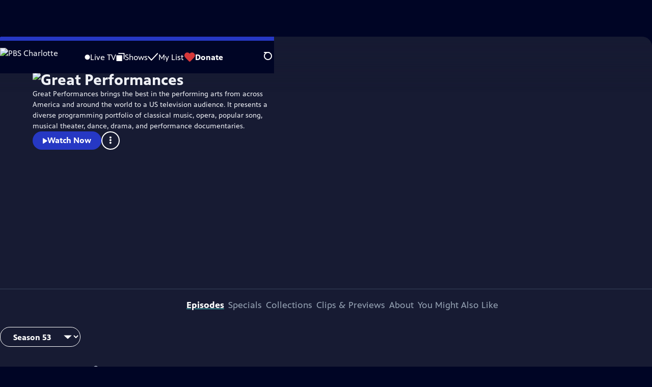

--- FILE ---
content_type: text/html; charset=utf-8
request_url: https://video.wtvi.org/show/great-performances/
body_size: 55830
content:
<!DOCTYPE html><html lang="en" data-scroll-behavior="smooth"><head><meta charSet="utf-8"/><meta name="viewport" content="width=device-width, initial-scale=1"/><link rel="preload" as="image" imageSrcSet="https://image.pbs.org/stations/wtvi-white-cobranded-logo-GGM9EeH.png?format=avif&amp;resize=170x 1x, https://image.pbs.org/stations/wtvi-white-cobranded-logo-GGM9EeH.png?format=avif&amp;resize=340x 2x"/><link rel="preload" as="image" imageSrcSet="https://image.pbs.org/video-assets/lfG1Ve6-asset-mezzanine-16x9-1HDHnyb.jpg?format=avif&amp;resize=320x180 320w, https://image.pbs.org/video-assets/lfG1Ve6-asset-mezzanine-16x9-1HDHnyb.jpg?format=avif&amp;resize=640x360 640w, https://image.pbs.org/video-assets/lfG1Ve6-asset-mezzanine-16x9-1HDHnyb.jpg?format=avif&amp;resize=860x480 860w, https://image.pbs.org/video-assets/lfG1Ve6-asset-mezzanine-16x9-1HDHnyb.jpg?format=avif&amp;resize=1118x629 1118w, https://image.pbs.org/video-assets/lfG1Ve6-asset-mezzanine-16x9-1HDHnyb.jpg?format=avif&amp;resize=1677x943 1677w, https://image.pbs.org/video-assets/lfG1Ve6-asset-mezzanine-16x9-1HDHnyb.jpg?format=avif&amp;resize=2236x1258 2236w" imageSizes="
          (min-width: 1700px) 1118w,
          (min-width: 1024px) 65vw,
          100vw
        " fetchPriority="high"/><link rel="preload" as="image" imageSrcSet="http://image.pbs.org/curate-console/954e6941-ec79-403f-8f33-9a8966518cd9.jpg?resize=200x&amp;format=auto 2x"/><link rel="stylesheet" href="/_next/static/chunks/3fc7fb7d874fbbab.css" data-precedence="next"/><link rel="stylesheet" href="/_next/static/chunks/9cf2f0373bf27d9a.css" data-precedence="next"/><link rel="stylesheet" href="/_next/static/chunks/8b59ec997d49560f.css" data-precedence="next"/><link rel="stylesheet" href="/_next/static/chunks/dae3333ae51e14ce.css" data-precedence="next"/><link rel="stylesheet" href="/_next/static/chunks/798a8b25835e01cd.css" data-precedence="next"/><link rel="stylesheet" href="/_next/static/chunks/3c2085697cb451a4.css" data-precedence="next"/><link rel="stylesheet" href="/_next/static/chunks/81a30dde08a34e1c.css" data-precedence="next"/><link rel="preload" as="script" fetchPriority="low" href="/_next/static/chunks/4e1b247cec93b429.js"/><script src="/_next/static/chunks/9e53f19a2e4d8ebc.js" async=""></script><script src="/_next/static/chunks/fb1a0fbcbcb70954.js" async=""></script><script src="/_next/static/chunks/77c9025903913c37.js" async=""></script><script src="/_next/static/chunks/f16c94d7792a833b.js" async=""></script><script src="/_next/static/chunks/turbopack-f6e196002a0a09d8.js" async=""></script><script src="/_next/static/chunks/dd4dd01088920e08.js" async=""></script><script src="/_next/static/chunks/ec5ba5291790a938.js" async=""></script><script src="/_next/static/chunks/cd6c3f75e59698ca.js" async=""></script><script src="/_next/static/chunks/6ae9c41d74d90ee6.js" async=""></script><script src="/_next/static/chunks/2e0198e99cdf50d1.js" async=""></script><script src="/_next/static/chunks/04318e7a8d79f6b9.js" async=""></script><script src="/_next/static/chunks/86e23d1c77450768.js" async=""></script><script src="/_next/static/chunks/6fc62e33a466753d.js" async=""></script><script src="/_next/static/chunks/a035f940678f96c6.js" async=""></script><script src="/_next/static/chunks/be407ff0e2a363f9.js" async=""></script><script src="/_next/static/chunks/6b7a3e0690694d7a.js" async=""></script><script src="/_next/static/chunks/c698c3e2bcfca449.js" async=""></script><script src="/_next/static/chunks/bae41d756d1c627a.js" async=""></script><link rel="preload" href="/_next/static/chunks/41d0f7ba259cabe7.css" as="style"/><link rel="preload" href="https://www.googletagmanager.com/gtm.js?id=GTM-TWTDGH&amp;l=GTMDataLayer" as="script"/><link rel="icon" href="/favicons/favicon.ico" sizes="48x48"/><link rel="icon" href="/favicons/favicon.svg" type="image/svg+xml"/><link rel="apple-touch-icon" href="/favicons/favicon-180x180.png"/><link rel="manifest" href="/manifest.webmanifest" crossorigin="use-credentials"/><title>Great Performances | PBS Charlotte</title><meta name="description" content="The world of classical performing arts is brought to the comfort of your living room."/><link rel="canonical" href="https://www.pbs.org/show/great-performances/"/><meta property="og:title" content="Great Performances"/><meta property="og:description" content="The world of classical performing arts is brought to the comfort of your living room."/><meta property="og:url" content="https://video.wtvi.org/show/great-performances/"/><meta property="og:image" content="https://image.pbs.org/video-assets/lfG1Ve6-asset-mezzanine-16x9-1HDHnyb.jpg?focalcrop=1200x630x50x10&amp;format=auto"/><meta property="og:image:width" content="1200"/><meta property="og:image:height" content="630"/><meta property="og:type" content="video.tv_show"/><meta name="twitter:card" content="summary_large_image"/><meta name="twitter:title" content="Great Performances"/><meta name="twitter:description" content="The world of classical performing arts is brought to the comfort of your living room."/><meta name="twitter:image" content="https://image.pbs.org/video-assets/lfG1Ve6-asset-mezzanine-16x9-1HDHnyb.jpg?focalcrop=1200x630x50x10&amp;format=auto"/><meta name="twitter:image:width" content="1200"/><meta name="twitter:image:height" content="630"/><meta name="sentry-trace" content="3d1f728922925625dc1f49873108cd9f-74df82420d5eaed7-1"/><meta name="baggage" content="sentry-environment=production,sentry-public_key=288f494e62479c514a3e89974e97e130,sentry-trace_id=3d1f728922925625dc1f49873108cd9f,sentry-org_id=260369,sentry-transaction=GET%20%2Fshow%2F%5Bslug%5D,sentry-sampled=true,sentry-sample_rand=0.3648950683385832,sentry-sample_rate=1"/><script src="/_next/static/chunks/a6dad97d9634a72d.js" noModule=""></script></head><body><div hidden=""><!--$--><!--/$--></div><a href="#maincontent" class="SkipContent-module-scss-module__pSrA9W__skip_link">Skip to Main Content</a><header class="Navigation-module-scss-module__qD8n8q__navigation"><nav class="UtilityNav-module-scss-module__R7DPYG__utility_nav"><a class="NavLink-module-scss-module__CrqL6W__nav_link UtilityNav-module-scss-module__R7DPYG__home_link UtilityNav-module-scss-module__R7DPYG__svp_home_link" href="/"><img src="https://image.pbs.org/stations/wtvi-white-cobranded-logo-GGM9EeH.png?format=avif&amp;resize=170x" srcSet="https://image.pbs.org/stations/wtvi-white-cobranded-logo-GGM9EeH.png?format=avif&amp;resize=170x 1x, https://image.pbs.org/stations/wtvi-white-cobranded-logo-GGM9EeH.png?format=avif&amp;resize=340x 2x" alt="PBS Charlotte" width="170" loading="eager" class="UtilityNav-module-scss-module__R7DPYG__svp_station_logo"/></a><ul class="UtilityNav-module-scss-module__R7DPYG__utility_nav_links"><li class=""><a class="NavLink-module-scss-module__CrqL6W__nav_link" href="/livestream/"><svg xmlns="http://www.w3.org/2000/svg" fill="none" viewBox="0 0 11 11" class="UtilityNav-module-scss-module__R7DPYG__live_tv_icon"><circle cx="5.475" cy="5.25" r="5" fill="#fff"></circle></svg>Live TV</a></li><li class=""><a class="NavLink-module-scss-module__CrqL6W__nav_link" href="/shows/"><svg xmlns="http://www.w3.org/2000/svg" fill="none" viewBox="0 0 17 16" class="UtilityNav-module-scss-module__R7DPYG__shows_icon"><path fill="#fff" d="M15.619 0H4.944a.857.857 0 0 0 0 1.713h9.817v9.816a.857.857 0 0 0 1.714 0V.856a.856.856 0 0 0-.856-.857"></path><path fill="#fff" d="M11.017 4.599H1.332a.857.857 0 0 0-.857.856v9.688c0 .473.384.857.857.857h9.685a.857.857 0 0 0 .857-.857V5.455a.855.855 0 0 0-.857-.856"></path></svg>Shows</a></li><li class="MyListMenuItem-module-scss-module__xpFxCW__my_list_menu_item"><a class="NavLink-module-scss-module__CrqL6W__nav_link MyListMenuItem-module-scss-module__xpFxCW__my_list_link" href="/my-list/"><svg xmlns="http://www.w3.org/2000/svg" fill="none" viewBox="0 0 21 16" class="MyListMenuItem-module-scss-module__xpFxCW__my_list_icon"><path fill="#fff" d="m.386 7.854 6.121 6.809c.188.212.45.325.737.337.288 0 .55-.112.737-.325l11.88-12.78c.375-.4.35-1.036-.05-1.411a1.003 1.003 0 0 0-1.411.05L7.257 12.514 1.86 6.518A.993.993 0 0 0 .45 6.443c-.4.362-.438 1-.063 1.411"></path></svg>My List</a></li><li class="UtilityNav-module-scss-module__R7DPYG__push DonateMenuItem-module-scss-module__Lf9vAq__donate_menu_item"><a target="_blank" rel="noopener noreferrer" class="DonateMenuItem-module-scss-module__Lf9vAq__donate_link" href="https://donate.wtvi.org/wtvi/donate"><svg xmlns="http://www.w3.org/2000/svg" fill="none" viewBox="0 0 22 18" class="DonateMenuItem-module-scss-module__Lf9vAq__donate_icon"><path fill="#D6383A" d="M21.765 5.812C21.765 2.596 19.169 0 15.977 0a5.77 5.77 0 0 0-4.597 2.276A5.77 5.77 0 0 0 6.784 0C3.592 0 .995 2.607.995 5.812c0 1.678.703 3.184 1.83 4.242l6.96 7.234s1.542 1.602 3.138 0l6.98-7.202a5.82 5.82 0 0 0 1.862-4.274"></path></svg>Donate</a><div class="DonateMenuItem-module-scss-module__Lf9vAq__donate_menu"><div class="DonateMenuItem-module-scss-module__Lf9vAq__donate_menu_inner"><img src="https://image.pbs.org/stations/wtvi-white-cobranded-logo-GGM9EeH.png?format=avif&amp;resize=165x" srcSet="https://image.pbs.org/stations/wtvi-white-cobranded-logo-GGM9EeH.png?format=avif&amp;resize=165x 1x, https://image.pbs.org/stations/wtvi-white-cobranded-logo-GGM9EeH.png?format=avif&amp;resize=330x 2x" alt="PBS Charlotte" width="165" loading="lazy"/><p class="DonateMenuItem-module-scss-module__Lf9vAq__donate_menu_intro">Support your local PBS station in our mission to inspire, enrich, and educate.</p><a class="Button-module-scss-module__gW1A4G__red Button-module-scss-module__gW1A4G__max" href="https://donate.wtvi.org/wtvi/donate">Donate to <!-- -->PBS Charlotte</a><img alt="" aria-hidden="true" loading="lazy" width="285" height="223" decoding="async" data-nimg="1" class="DonateMenuItem-module-scss-module__Lf9vAq__donate_illustration" style="color:transparent" src="/_next/static/media/woman-with-plant.25be5bcc.svg"/></div></div></li></ul><div class="SignInOrProfile-module-scss-module__2rt2Dq__sign_in_or_profile_svp undefined"></div><div class="SearchMenu-module-scss-module__GeHO2W__search_menu_wrapper"><button aria-label="Open Search Menu" role="button" class="SearchButtonLink-module-scss-module__MiMj1G__search_button"><div class="SearchButtonLink-module-scss-module__MiMj1G__search_icon" aria-hidden="true"><div class="SearchButtonLink-module-scss-module__MiMj1G__circle"></div><div class="SearchButtonLink-module-scss-module__MiMj1G__line_1"></div><div class="SearchButtonLink-module-scss-module__MiMj1G__line_2"></div><div class="SearchButtonLink-module-scss-module__MiMj1G__line_3"></div></div></button><a class="NavLink-module-scss-module__CrqL6W__nav_link SearchButtonLink-module-scss-module__MiMj1G__search_link SearchMenu-module-scss-module__GeHO2W__search_link" href="/search/"><span class="visuallyhidden">Search</span><div class="SearchButtonLink-module-scss-module__MiMj1G__search_icon" aria-hidden="true"><div class="SearchButtonLink-module-scss-module__MiMj1G__circle"></div><div class="SearchButtonLink-module-scss-module__MiMj1G__line_1"></div><div class="SearchButtonLink-module-scss-module__MiMj1G__line_2"></div><div class="SearchButtonLink-module-scss-module__MiMj1G__line_3"></div></div></a><div class="SearchMenu-module-scss-module__GeHO2W__search_menu"><div class="SearchMenu-module-scss-module__GeHO2W__search_menu_inner"><form class="SearchMenu-module-scss-module__GeHO2W__search_form" action="/search/"><input type="search" aria-label="Search PBS" autoComplete="off" placeholder="Search" class="SearchMenu-module-scss-module__GeHO2W__search_input" name="q"/><button type="submit" aria-label="Go" class="SearchMenu-module-scss-module__GeHO2W__search_submit_button"><svg xmlns="http://www.w3.org/2000/svg" fill="none" viewBox="0 0 20 20"><path d="m19.538 18.17-.029-.029.015-.014-5.53-5.53c2.374-3.072 2.16-7.493-.655-10.308a7.805 7.805 0 0 0-11.046 0 7.8 7.8 0 0 0 0 11.047 7.8 7.8 0 0 0 5.516 2.289c1.635 0 3.27-.512 4.635-1.522l5.559 5.56.028.028a1.073 1.073 0 0 0 1.507 0c.412-.441.412-1.11 0-1.521M3.8 11.828a5.7 5.7 0 0 1-1.664-4.024c0-1.521.597-2.943 1.664-4.009a5.66 5.66 0 0 1 4.009-1.663c1.521 0 2.943.597 4.009 1.663a5.66 5.66 0 0 1 1.663 4.01c0 1.279-.412 2.487-1.18 3.468l-1.023 1.024a5.65 5.65 0 0 1-3.47 1.18 5.59 5.59 0 0 1-4.008-1.65"></path></svg></button></form></div></div></div><div class="MobileMenu-module-scss-module__3wVdMG__mobile_menu_wrapper"><button aria-label="Open Main Menu" role="button" class="MobileMenuButton-module-scss-module__d9Vn_G__mobile_menu_button"><div aria-hidden="true" class="MobileMenuButton-module-scss-module__d9Vn_G__hamburger"><span class="MobileMenuButton-module-scss-module__d9Vn_G__hamburger_line"></span><span class="MobileMenuButton-module-scss-module__d9Vn_G__hamburger_line"></span><span class="MobileMenuButton-module-scss-module__d9Vn_G__hamburger_line"></span><span class="MobileMenuButton-module-scss-module__d9Vn_G__hamburger_line"></span></div></button><nav class="MobileMenu-module-scss-module__3wVdMG__mobile_menu"><div class="MobileMenu-module-scss-module__3wVdMG__mobile_menu_inner"><div class="MobileMenu-module-scss-module__3wVdMG__genres_toggle"><svg xmlns="http://www.w3.org/2000/svg" fill="none" viewBox="0 0 17 17"><rect width="7.149" height="7.149" x="0.961" y="0.719" fill="#fff" rx="1"></rect><rect width="7.149" height="7.149" x="9.642" y="0.719" fill="#fff" rx="1"></rect><rect width="7.149" height="7.149" x="0.961" y="9.57" fill="#fff" rx="1"></rect><rect width="7.149" height="7.149" x="9.642" y="9.57" fill="#fff" rx="1"></rect></svg><button class="MobileMenu-module-scss-module__3wVdMG__genres_button" role="button">Genres</button></div><ul class="MobileMenu-module-scss-module__3wVdMG__genre_links"><li><a class="NavLink-module-scss-module__CrqL6W__nav_link MobileMenu-module-scss-module__3wVdMG__mobile_menu_genre_nav_link" href="/explore/passport/"><svg xmlns="http://www.w3.org/2000/svg" fill="none" viewBox="0 0 18 19" class="MobileMenu-module-scss-module__3wVdMG__passport_compass"><circle cx="9" cy="9.5" r="9" fill="#5680FF"></circle><path fill="#fff" fill-rule="evenodd" d="M.919 9.535c0-4.426 3.62-8.027 8.07-8.027s8.07 3.601 8.07 8.027c0 4.427-3.62 8.028-8.07 8.028S.919 13.962.919 9.535m6.498-1.562 1.54-5.215c-3.733.017-6.766 3.034-6.783 6.748zM2.174 9.566 7.417 11.1l1.54 5.215c-3.733-.016-6.766-3.034-6.783-6.748Zm6.846 6.748 1.54-5.215 5.243-1.533c-.017 3.714-3.05 6.732-6.783 6.748m6.784-6.808c-.017-3.714-3.05-6.731-6.783-6.748l1.54 5.215z" clip-rule="evenodd"></path><path fill="#fff" fill-rule="evenodd" d="m6.934 6.508-.224.76-.765.224-1.19-2.168 2.18 1.184Zm6.288-1.184-1.19 2.168-.764-.223-.225-.761 2.18-1.184Zm-2.179 7.239.225-.761.765-.224 1.19 2.168zm-5.099-.985-1.19 2.168 2.18-1.183-.224-.761z" clip-rule="evenodd"></path></svg>Best of PBS Passport</a></li><li><a class="NavLink-module-scss-module__CrqL6W__nav_link MobileMenu-module-scss-module__3wVdMG__mobile_menu_genre_nav_link" href="/explore/arts/">Arts &amp; Music</a></li><li><a class="NavLink-module-scss-module__CrqL6W__nav_link MobileMenu-module-scss-module__3wVdMG__mobile_menu_genre_nav_link" href="/explore/culture/">Culture</a></li><li><a class="NavLink-module-scss-module__CrqL6W__nav_link MobileMenu-module-scss-module__3wVdMG__mobile_menu_genre_nav_link" href="/explore/documentaries-and-indie-films/">Documentaries &amp; Indie Films</a></li><li><a class="NavLink-module-scss-module__CrqL6W__nav_link MobileMenu-module-scss-module__3wVdMG__mobile_menu_genre_nav_link" href="/explore/drama/">Drama</a></li><li><a class="NavLink-module-scss-module__CrqL6W__nav_link MobileMenu-module-scss-module__3wVdMG__mobile_menu_genre_nav_link" href="/explore/henry-louis-gates-jr/">Dr. Henry Louis Gates Jr.</a></li><li><a class="NavLink-module-scss-module__CrqL6W__nav_link MobileMenu-module-scss-module__3wVdMG__mobile_menu_genre_nav_link" href="/explore/pbs-america-at-250/">PBS America @ 250</a></li><li><a class="NavLink-module-scss-module__CrqL6W__nav_link MobileMenu-module-scss-module__3wVdMG__mobile_menu_genre_nav_link" href="/explore/food/">Food</a></li><li><a class="NavLink-module-scss-module__CrqL6W__nav_link MobileMenu-module-scss-module__3wVdMG__mobile_menu_genre_nav_link" href="/explore/history/">History</a></li><li><a class="NavLink-module-scss-module__CrqL6W__nav_link MobileMenu-module-scss-module__3wVdMG__mobile_menu_genre_nav_link" href="/explore/home-and-how-to/">Home &amp; How-To</a></li><li><a class="NavLink-module-scss-module__CrqL6W__nav_link MobileMenu-module-scss-module__3wVdMG__mobile_menu_genre_nav_link" href="/explore/news-and-public-affairs/">News &amp; Public Affairs</a></li><li><a class="NavLink-module-scss-module__CrqL6W__nav_link MobileMenu-module-scss-module__3wVdMG__mobile_menu_genre_nav_link" href="/explore/science-and-nature/">Science &amp; Nature</a></li></ul><ul class="MobileMenu-module-scss-module__3wVdMG__links"><li><a class="NavLink-module-scss-module__CrqL6W__nav_link" href="/livestream/"><svg xmlns="http://www.w3.org/2000/svg" fill="none" viewBox="0 0 11 11" class="MobileMenu-module-scss-module__3wVdMG__live_tv_icon"><circle cx="5.475" cy="5.25" r="5" fill="#fff"></circle></svg>Live TV</a></li><li><a class="NavLink-module-scss-module__CrqL6W__nav_link" href="/shows/"><svg xmlns="http://www.w3.org/2000/svg" fill="none" viewBox="0 0 17 16"><path fill="#fff" d="M15.619 0H4.944a.857.857 0 0 0 0 1.713h9.817v9.816a.857.857 0 0 0 1.714 0V.856a.856.856 0 0 0-.856-.857"></path><path fill="#fff" d="M11.017 4.599H1.332a.857.857 0 0 0-.857.856v9.688c0 .473.384.857.857.857h9.685a.857.857 0 0 0 .857-.857V5.455a.855.855 0 0 0-.857-.856"></path></svg>Shows</a></li><li><a class="NavLink-module-scss-module__CrqL6W__nav_link" href="/my-list/shows/"><svg xmlns="http://www.w3.org/2000/svg" fill="none" viewBox="0 0 21 16"><path fill="#fff" d="m.386 7.854 6.121 6.809c.188.212.45.325.737.337.288 0 .55-.112.737-.325l11.88-12.78c.375-.4.35-1.036-.05-1.411a1.003 1.003 0 0 0-1.411.05L7.257 12.514 1.86 6.518A.993.993 0 0 0 .45 6.443c-.4.362-.438 1-.063 1.411"></path></svg>My List</a></li><li><a href="https://donate.wtvi.org/wtvi/donate"><svg xmlns="http://www.w3.org/2000/svg" fill="none" viewBox="0 0 22 18"><path fill="#D6383A" d="M21.765 5.812C21.765 2.596 19.169 0 15.977 0a5.77 5.77 0 0 0-4.597 2.276A5.77 5.77 0 0 0 6.784 0C3.592 0 .995 2.607.995 5.812c0 1.678.703 3.184 1.83 4.242l6.96 7.234s1.542 1.602 3.138 0l6.98-7.202a5.82 5.82 0 0 0 1.862-4.274"></path></svg>Donate</a></li><li class="MobileMenu-module-scss-module__3wVdMG__personal"><button class="Button-module-scss-module__gW1A4G__white_ghost Button-module-scss-module__gW1A4G__max">Sign In</button></li></ul></div></nav></div></nav></header><main id="maincontent" tabindex="0"><div class="ModalPageTransition-module-scss-module__6oXdwq__modal_page_transition"><div class="ShowDetailHero-module-scss-module__TF6dtq__detail_hero"><a class="BackButton-module-scss-module__C-d13a__back_button ShowDetailHero-module-scss-module__TF6dtq__detail_hero_back_button" aria-label="Go Home" href="/"><svg xmlns="http://www.w3.org/2000/svg" viewBox="0 0 34 35"><path d="M19.358 17.782 33.24 3.9a1.846 1.846 0 0 0 0-2.588 1.846 1.846 0 0 0-2.588 0L16.77 15.429 3.123 1.547a1.846 1.846 0 0 0-2.589 0 1.846 1.846 0 0 0 0 2.588l13.883 13.883L.534 31.664a1.846 1.846 0 0 0 0 2.588 1.846 1.846 0 0 0 2.589 0L17.005 20.37l13.882 13.883a1.846 1.846 0 0 0 2.588 0 1.846 1.846 0 0 0 0-2.588z"></path></svg></a><div class="ShowDetailHero-module-scss-module__TF6dtq__detail_hero_background_image"><div class="ShowDetailHero-module-scss-module__TF6dtq__detail_hero_show_image"><img src="https://image.pbs.org/video-assets/lfG1Ve6-asset-mezzanine-16x9-1HDHnyb.jpg?format=avif&amp;resize=860x480" srcSet="https://image.pbs.org/video-assets/lfG1Ve6-asset-mezzanine-16x9-1HDHnyb.jpg?format=avif&amp;resize=320x180 320w, https://image.pbs.org/video-assets/lfG1Ve6-asset-mezzanine-16x9-1HDHnyb.jpg?format=avif&amp;resize=640x360 640w, https://image.pbs.org/video-assets/lfG1Ve6-asset-mezzanine-16x9-1HDHnyb.jpg?format=avif&amp;resize=860x480 860w, https://image.pbs.org/video-assets/lfG1Ve6-asset-mezzanine-16x9-1HDHnyb.jpg?format=avif&amp;resize=1118x629 1118w, https://image.pbs.org/video-assets/lfG1Ve6-asset-mezzanine-16x9-1HDHnyb.jpg?format=avif&amp;resize=1677x943 1677w, https://image.pbs.org/video-assets/lfG1Ve6-asset-mezzanine-16x9-1HDHnyb.jpg?format=avif&amp;resize=2236x1258 2236w" sizes="
          (min-width: 1700px) 1118w,
          (min-width: 1024px) 65vw,
          100vw
        " alt="Great Performances" width="860" height="480" loading="eager" fetchPriority="high"/></div></div><div class="ShowDetailHero-module-scss-module__TF6dtq__detail_hero_overlay"><h1 class="ShowDetailHero-module-scss-module__TF6dtq__detail_hero_show_name"><img src="https://image.pbs.org/contentchannels/7Is8B0v-white-logo-41-BRKTDby.png?format=avif&amp;resize=300x" srcSet="https://image.pbs.org/contentchannels/7Is8B0v-white-logo-41-BRKTDby.png?format=avif&amp;resize=300x 1x, https://image.pbs.org/contentchannels/7Is8B0v-white-logo-41-BRKTDby.png?format=avif&amp;resize=600x 2x" alt="Great Performances" width="300" loading="lazy"/></h1><div class="ShowDetailHero-module-scss-module__TF6dtq__detail_hero_description"><p class="">Great Performances brings the best in the performing arts from across America and around the world to a US television audience. It presents a diverse programming portfolio of classical music, opera, popular song, musical theater, dance, drama, and performance documentaries.</p></div><div class="ShowDetailHero-module-scss-module__TF6dtq__detail_hero_overlay_buttons"><a class="Button-module-scss-module__gW1A4G__blue" href="/video/from-vienna-the-new-years-celebration-2026-tqvgla/"><svg xmlns="http://www.w3.org/2000/svg" class="play_svg__play" viewBox="0 0 10 12"><path d="M9.37 6.05.89.75C.73.65.57.74.57.9v10.7c0 .16.16.24.32.16l8.48-5.31c.15-.16.15-.32 0-.4"></path></svg>Watch Now</a><a class="Button-module-scss-module__gW1A4G__white_ghost ShowDetailHero-module-scss-module__TF6dtq__detail_hero_overlay_buttons_website_button" target="_blank" rel="noopener noreferrer" href="https://www.pbs.org/wnet/gperf/">Visit Official Site</a><button aria-expanded="false" aria-haspopup="dialog" title="Toggle Menu" class="KabobMenu-module-scss-module__4qPNsG__kabob_menu_button ShowDetailHero-module-scss-module__TF6dtq__detail_hero_overlay_buttons_kabob_menu"><svg xmlns="http://www.w3.org/2000/svg" class="kabob_svg__kabob-icon" viewBox="0 0 7 22"><circle cx="3.25" cy="2.83" r="2.5"></circle><circle cx="3.25" cy="10.5" r="2.5"></circle><circle cx="3.25" cy="18.17" r="2.5"></circle></svg></button></div></div><div class="SponsorshipVideoHelpRow-module-scss-module__f-EKcW__sponsorship_video_help_row ShowDetailHero-module-scss-module__TF6dtq__sponsorship_row__top"><div><div class="SponsorshipText-module-scss-module__sUywgG__sponsorship_text visible_above_sm"><p><span>Major series funding for GREAT PERFORMANCES is provided by The Joseph & Robert Cornell Memorial Foundation, the Anna-Maria and Stephen Kellen Arts Fund, the LuEsther T. Mertz Charitable Trust, Sue...</span><button>More</button></p></div></div></div></div><div class="TabContainer-module-scss-module__GvLkYW__tab_container"><ul class="TabContainer-module-scss-module__GvLkYW__tabs" role="tablist"><li role="presentation"><a id="tab1" class="Tab-module-scss-module__wnxuWW__tab_link Tab-module-scss-module__wnxuWW__is_active" href="#Episodes" role="tab">Episodes</a></li><li role="presentation"><a id="tab2" class="Tab-module-scss-module__wnxuWW__tab_link false" href="#Specials" tabindex="-1" role="tab">Specials</a></li><li role="presentation"><a id="tab3" class="Tab-module-scss-module__wnxuWW__tab_link false" href="#Collections" tabindex="-1" role="tab">Collections</a></li><li role="presentation"><a id="tab4" class="Tab-module-scss-module__wnxuWW__tab_link false" href="#Clips &amp; Previews" tabindex="-1" role="tab">Clips &amp; Previews</a></li><li role="presentation"><a id="tab5" class="Tab-module-scss-module__wnxuWW__tab_link false" href="#About" tabindex="-1" role="tab">About</a></li><li role="presentation"><a id="tab6" class="Tab-module-scss-module__wnxuWW__tab_link false" href="#You Might Also Like" tabindex="-1" role="tab">You Might Also Like</a></li></ul><div class="TabContainer-module-scss-module__GvLkYW__tab_sections"><section aria-labelledby="tab1" class="TabContainer-module-scss-module__GvLkYW__tab_panel" id="section1" role="tabpanel" tabindex="-1"><div class="EpisodesTab-module-scss-module__XEsIWW__episodes_tab"><div class="SeasonNavigator-module-scss-module__aSGO1G__season_navigator"><select class="SeasonNavigator-module-scss-module__aSGO1G__season_navigator_select" name="season-picker"><option value="4b73ea75-d109-430c-a91b-35d604532aef" selected="">Season <!-- -->53</option><option value="0c885802-c2f0-4c26-a288-fc8356a6f453">Season <!-- -->52</option><option value="30a1568b-346f-4c5b-95d5-54fa3a536746">Season <!-- -->51</option><option value="f2b7d791-c033-4459-8a43-4df17f4fe531">Season <!-- -->50</option><option value="15c90b72-886e-4bc7-82b9-1a9975ed0b90">Season <!-- -->47</option></select><div class="SeasonNavigator-module-scss-module__aSGO1G__season_navigator__episodes"><div class="LoadingSpinner-module-scss-module__wroTyG__loading_spinner SeasonNavigator-module-scss-module__aSGO1G__season_navigator__loading" role="status"><svg class="LoadingSpinner-module-scss-module__wroTyG__loading_spinner_svg" xmlns="http://www.w3.org/2000/svg" viewBox="0 0 91.79 91.34"><circle cx="49.51" cy="11.33" r="11.33"></circle><circle cx="76.11" cy="26.99" r="11.33"></circle><circle cx="80.45" cy="57.55" r="11.33"></circle><circle cx="59.27" cy="80" r="11.33"></circle><circle cx="28.51" cy="77.43" r="11.33"></circle><circle cx="11.33" cy="51.79" r="11.33"></circle><circle cx="20.68" cy="22.37" r="11.33"></circle></svg><span class="LoadingSpinner-module-scss-module__wroTyG__loading_spinner__text false">Loading...</span></div></div></div><div class="SponsorshipUnit-module-scss-module__fSHMQW__sponsorship_unit" style="width:max-content;min-width:300px;min-height:279px"><div id="medium-rectangle-half-page-episodes-tab"></div><div class="SponsorshipUnit-module-scss-module__fSHMQW__sponsorship_explanation"><p class="SponsorshipUnit-module-scss-module__fSHMQW__sponsorship_explanation__text">Providing Support for PBS.org</p><a target="_blank" class="SponsorshipUnit-module-scss-module__fSHMQW__sponsorship_explanation__link" rel="noopener noreferrer" href="https://pbs.org/online-sponsorship-support">Learn More<span class="visuallyhidden">about PBS online sponsorship</span></a></div></div></div></section><section aria-labelledby="tab2" hidden="" class="TabContainer-module-scss-module__GvLkYW__tab_panel" id="section2" role="tabpanel" tabindex="-1"><div class="SpecialsTab-module-scss-module__hpxPHa__specials_tab"><div class="SpecialsTab-module-scss-module__hpxPHa__specials_list"><div class="VideoDetailThumbnail-module-scss-module__jjps6a__video_detail_thumbnail_container"><div class="VideoDetailThumbnail-module-scss-module__jjps6a__video_detail_thumbnail"><div class="VideoMezzanineLink-module-scss-module__tmNsCa__video_mezzanine_link_wrapper"><a href="/video/taking-note-tommy-mesa-vogrd2/"><img src="https://image.pbs.org/video-assets/5FruPx2-asset-mezzanine-16x9-yUda3w6.jpg?format=avif&amp;resize=316x177" srcSet="https://image.pbs.org/video-assets/5FruPx2-asset-mezzanine-16x9-yUda3w6.jpg?format=avif&amp;resize=140x79 140w, https://image.pbs.org/video-assets/5FruPx2-asset-mezzanine-16x9-yUda3w6.jpg?format=avif&amp;resize=316x177 316w, https://image.pbs.org/video-assets/5FruPx2-asset-mezzanine-16x9-yUda3w6.jpg?format=avif&amp;resize=400x225 400w, https://image.pbs.org/video-assets/5FruPx2-asset-mezzanine-16x9-yUda3w6.jpg?format=avif&amp;resize=460x259 460w, https://image.pbs.org/video-assets/5FruPx2-asset-mezzanine-16x9-yUda3w6.jpg?format=avif&amp;resize=604x340 604w, https://image.pbs.org/video-assets/5FruPx2-asset-mezzanine-16x9-yUda3w6.jpg?format=avif&amp;resize=712x400 712w" sizes="
    (min-width: 1440px) 272px,
    (min-width: 1180px) 14.7vw,
    (min-width: 1024px) 16vw,
    (min-width: 920px) 272px,
    31.2vw
  " alt="Taking Note — Tommy Mesa" width="316" height="177" loading="lazy"/></a></div><p class="VideoDetailThumbnail-module-scss-module__jjps6a__video_title"><a href="/video/taking-note-tommy-mesa-vogrd2/">Taking Note — Tommy Mesa</a></p><p class="VideoDetailThumbnail-module-scss-module__jjps6a__video_detail_accessibility_icons"><span><span class="visuallyhidden">Video has <!-- -->Closed Captions</span><span aria-hidden="true" class="AccessibilityIcons-module-scss-module__T_7hda__accessibility_icons_icons"><span class="AccessibilityIcons-module-scss-module__T_7hda__icon">CC</span></span></span></p><p class="VideoDetailThumbnail-module-scss-module__jjps6a__video_description">Special | 10m 44s | Cellist Tommy Mesa&#x27;s love of music began with his interest in playing drums. (10m 44s)</p></div></div><div class="VideoDetailThumbnail-module-scss-module__jjps6a__video_detail_thumbnail_container"><div class="VideoDetailThumbnail-module-scss-module__jjps6a__video_detail_thumbnail"><div class="VideoMezzanineLink-module-scss-module__tmNsCa__video_mezzanine_link_wrapper"><a href="/video/taking-note-joshua-brown-axtsjz/"><img src="https://image.pbs.org/video-assets/3y7UnUu-asset-mezzanine-16x9-zJNtoww.jpg?format=avif&amp;resize=316x177" srcSet="https://image.pbs.org/video-assets/3y7UnUu-asset-mezzanine-16x9-zJNtoww.jpg?format=avif&amp;resize=140x79 140w, https://image.pbs.org/video-assets/3y7UnUu-asset-mezzanine-16x9-zJNtoww.jpg?format=avif&amp;resize=316x177 316w, https://image.pbs.org/video-assets/3y7UnUu-asset-mezzanine-16x9-zJNtoww.jpg?format=avif&amp;resize=400x225 400w, https://image.pbs.org/video-assets/3y7UnUu-asset-mezzanine-16x9-zJNtoww.jpg?format=avif&amp;resize=460x259 460w, https://image.pbs.org/video-assets/3y7UnUu-asset-mezzanine-16x9-zJNtoww.jpg?format=avif&amp;resize=604x340 604w, https://image.pbs.org/video-assets/3y7UnUu-asset-mezzanine-16x9-zJNtoww.jpg?format=avif&amp;resize=712x400 712w" sizes="
    (min-width: 1440px) 272px,
    (min-width: 1180px) 14.7vw,
    (min-width: 1024px) 16vw,
    (min-width: 920px) 272px,
    31.2vw
  " alt="Taking Note — Joshua Brown" width="316" height="177" loading="lazy"/></a></div><p class="VideoDetailThumbnail-module-scss-module__jjps6a__video_title"><a href="/video/taking-note-joshua-brown-axtsjz/">Taking Note — Joshua Brown</a></p><p class="VideoDetailThumbnail-module-scss-module__jjps6a__video_detail_accessibility_icons"><span><span class="visuallyhidden">Video has <!-- -->Closed Captions</span><span aria-hidden="true" class="AccessibilityIcons-module-scss-module__T_7hda__accessibility_icons_icons"><span class="AccessibilityIcons-module-scss-module__T_7hda__icon">CC</span></span></span></p><p class="VideoDetailThumbnail-module-scss-module__jjps6a__video_description">Special | 9m 3s | Following in his brother’s footsteps, Joshua Brown picked up the violin at age two. (9m 3s)</p></div></div><div class="VideoDetailThumbnail-module-scss-module__jjps6a__video_detail_thumbnail_container"><div class="VideoDetailThumbnail-module-scss-module__jjps6a__video_detail_thumbnail"><div class="VideoMezzanineLink-module-scss-module__tmNsCa__video_mezzanine_link_wrapper"><a href="/video/taking-note-viano-quartet-qetkip/"><img src="https://image.pbs.org/video-assets/gQAGAkv-asset-mezzanine-16x9-X9fQxDS.jpg?format=avif&amp;resize=316x177" srcSet="https://image.pbs.org/video-assets/gQAGAkv-asset-mezzanine-16x9-X9fQxDS.jpg?format=avif&amp;resize=140x79 140w, https://image.pbs.org/video-assets/gQAGAkv-asset-mezzanine-16x9-X9fQxDS.jpg?format=avif&amp;resize=316x177 316w, https://image.pbs.org/video-assets/gQAGAkv-asset-mezzanine-16x9-X9fQxDS.jpg?format=avif&amp;resize=400x225 400w, https://image.pbs.org/video-assets/gQAGAkv-asset-mezzanine-16x9-X9fQxDS.jpg?format=avif&amp;resize=460x259 460w, https://image.pbs.org/video-assets/gQAGAkv-asset-mezzanine-16x9-X9fQxDS.jpg?format=avif&amp;resize=604x340 604w, https://image.pbs.org/video-assets/gQAGAkv-asset-mezzanine-16x9-X9fQxDS.jpg?format=avif&amp;resize=712x400 712w" sizes="
    (min-width: 1440px) 272px,
    (min-width: 1180px) 14.7vw,
    (min-width: 1024px) 16vw,
    (min-width: 920px) 272px,
    31.2vw
  " alt="Taking Note — Viano Quartet" width="316" height="177" loading="lazy"/></a></div><p class="VideoDetailThumbnail-module-scss-module__jjps6a__video_title"><a href="/video/taking-note-viano-quartet-qetkip/">Taking Note — Viano Quartet</a></p><p class="VideoDetailThumbnail-module-scss-module__jjps6a__video_detail_accessibility_icons"><span><span class="visuallyhidden">Video has <!-- -->Closed Captions</span><span aria-hidden="true" class="AccessibilityIcons-module-scss-module__T_7hda__accessibility_icons_icons"><span class="AccessibilityIcons-module-scss-module__T_7hda__icon">CC</span></span></span></p><p class="VideoDetailThumbnail-module-scss-module__jjps6a__video_description">Special | 11m 54s | Composed of violinists Lucy Wang and Hao Zhou, violist Aiden Kane, and cellist Tate Zawadiuk. (11m 54s)</p></div></div><div class="VideoDetailThumbnail-module-scss-module__jjps6a__video_detail_thumbnail_container"><div class="VideoDetailThumbnail-module-scss-module__jjps6a__video_detail_thumbnail"><div class="VideoMezzanineLink-module-scss-module__tmNsCa__video_mezzanine_link_wrapper"><a href="/video/stagebound-jinkx-monsoon-pirates-the-penzance-musical-x64gkb/"><img src="https://image.pbs.org/video-assets/z04F5A9-asset-mezzanine-16x9-PgkTYeu.jpg?format=avif&amp;resize=316x177" srcSet="https://image.pbs.org/video-assets/z04F5A9-asset-mezzanine-16x9-PgkTYeu.jpg?format=avif&amp;resize=140x79 140w, https://image.pbs.org/video-assets/z04F5A9-asset-mezzanine-16x9-PgkTYeu.jpg?format=avif&amp;resize=316x177 316w, https://image.pbs.org/video-assets/z04F5A9-asset-mezzanine-16x9-PgkTYeu.jpg?format=avif&amp;resize=400x225 400w, https://image.pbs.org/video-assets/z04F5A9-asset-mezzanine-16x9-PgkTYeu.jpg?format=avif&amp;resize=460x259 460w, https://image.pbs.org/video-assets/z04F5A9-asset-mezzanine-16x9-PgkTYeu.jpg?format=avif&amp;resize=604x340 604w, https://image.pbs.org/video-assets/z04F5A9-asset-mezzanine-16x9-PgkTYeu.jpg?format=avif&amp;resize=712x400 712w" sizes="
    (min-width: 1440px) 272px,
    (min-width: 1180px) 14.7vw,
    (min-width: 1024px) 16vw,
    (min-width: 920px) 272px,
    31.2vw
  " alt="Stagebound — Jinkx Monsoon — “Pirates! The Penzance Musical”" width="316" height="177" loading="lazy"/></a></div><p class="VideoDetailThumbnail-module-scss-module__jjps6a__video_title"><a href="/video/stagebound-jinkx-monsoon-pirates-the-penzance-musical-x64gkb/">Stagebound — Jinkx Monsoon — “Pirates! The Penzance Musical”</a></p><p class="VideoDetailThumbnail-module-scss-module__jjps6a__video_detail_accessibility_icons"><span><span class="visuallyhidden">Video has <!-- -->Closed Captions</span><span aria-hidden="true" class="AccessibilityIcons-module-scss-module__T_7hda__accessibility_icons_icons"><span class="AccessibilityIcons-module-scss-module__T_7hda__icon">CC</span></span></span></p><p class="VideoDetailThumbnail-module-scss-module__jjps6a__video_description">Special | 12m | What happens when a RuPaul’s Drag Race-winner takes on Broadway—on her own terms? (12m)</p></div></div><div class="VideoDetailThumbnail-module-scss-module__jjps6a__video_detail_thumbnail_container"><div class="VideoDetailThumbnail-module-scss-module__jjps6a__video_detail_thumbnail"><div class="VideoMezzanineLink-module-scss-module__tmNsCa__video_mezzanine_link_wrapper"><a href="/video/stagebound-daniel-dae-kim-yellow-face-6te0zl/"><img src="https://image.pbs.org/video-assets/m1cmi1x-asset-mezzanine-16x9-O9HGzW5.jpg?format=avif&amp;resize=316x177" srcSet="https://image.pbs.org/video-assets/m1cmi1x-asset-mezzanine-16x9-O9HGzW5.jpg?format=avif&amp;resize=140x79 140w, https://image.pbs.org/video-assets/m1cmi1x-asset-mezzanine-16x9-O9HGzW5.jpg?format=avif&amp;resize=316x177 316w, https://image.pbs.org/video-assets/m1cmi1x-asset-mezzanine-16x9-O9HGzW5.jpg?format=avif&amp;resize=400x225 400w, https://image.pbs.org/video-assets/m1cmi1x-asset-mezzanine-16x9-O9HGzW5.jpg?format=avif&amp;resize=460x259 460w, https://image.pbs.org/video-assets/m1cmi1x-asset-mezzanine-16x9-O9HGzW5.jpg?format=avif&amp;resize=604x340 604w, https://image.pbs.org/video-assets/m1cmi1x-asset-mezzanine-16x9-O9HGzW5.jpg?format=avif&amp;resize=712x400 712w" sizes="
    (min-width: 1440px) 272px,
    (min-width: 1180px) 14.7vw,
    (min-width: 1024px) 16vw,
    (min-width: 920px) 272px,
    31.2vw
  " alt="Stagebound — Daniel Dae Kim — “Yellow Face”" width="316" height="177" loading="lazy"/></a></div><p class="VideoDetailThumbnail-module-scss-module__jjps6a__video_title"><a href="/video/stagebound-daniel-dae-kim-yellow-face-6te0zl/">Stagebound — Daniel Dae Kim — “Yellow Face”</a></p><p class="VideoDetailThumbnail-module-scss-module__jjps6a__video_detail_accessibility_icons"><span><span class="visuallyhidden">Video has <!-- -->Closed Captions</span><span aria-hidden="true" class="AccessibilityIcons-module-scss-module__T_7hda__accessibility_icons_icons"><span class="AccessibilityIcons-module-scss-module__T_7hda__icon">CC</span></span></span></p><p class="VideoDetailThumbnail-module-scss-module__jjps6a__video_description">Special | 12m | Beloved TV star and Tony nominee Daniel Dae Kim returns to his theatrical roots. (12m)</p></div></div><div class="VideoDetailThumbnail-module-scss-module__jjps6a__video_detail_thumbnail_container"><div class="VideoDetailThumbnail-module-scss-module__jjps6a__video_detail_thumbnail"><div class="VideoMezzanineLink-module-scss-module__tmNsCa__video_mezzanine_link_wrapper"><a href="/video/stagebound-andrew-durand-dead-outlaw-sxmtsr/"><img src="https://image.pbs.org/video-assets/Yfk7TMn-asset-mezzanine-16x9-zE7Oqkd.jpg?format=avif&amp;resize=316x177" srcSet="https://image.pbs.org/video-assets/Yfk7TMn-asset-mezzanine-16x9-zE7Oqkd.jpg?format=avif&amp;resize=140x79 140w, https://image.pbs.org/video-assets/Yfk7TMn-asset-mezzanine-16x9-zE7Oqkd.jpg?format=avif&amp;resize=316x177 316w, https://image.pbs.org/video-assets/Yfk7TMn-asset-mezzanine-16x9-zE7Oqkd.jpg?format=avif&amp;resize=400x225 400w, https://image.pbs.org/video-assets/Yfk7TMn-asset-mezzanine-16x9-zE7Oqkd.jpg?format=avif&amp;resize=460x259 460w, https://image.pbs.org/video-assets/Yfk7TMn-asset-mezzanine-16x9-zE7Oqkd.jpg?format=avif&amp;resize=604x340 604w, https://image.pbs.org/video-assets/Yfk7TMn-asset-mezzanine-16x9-zE7Oqkd.jpg?format=avif&amp;resize=712x400 712w" sizes="
    (min-width: 1440px) 272px,
    (min-width: 1180px) 14.7vw,
    (min-width: 1024px) 16vw,
    (min-width: 920px) 272px,
    31.2vw
  " alt="Stagebound — Andrew Durand — “Dead Outlaw”" width="316" height="177" loading="lazy"/></a></div><p class="VideoDetailThumbnail-module-scss-module__jjps6a__video_title"><a href="/video/stagebound-andrew-durand-dead-outlaw-sxmtsr/">Stagebound — Andrew Durand — “Dead Outlaw”</a></p><p class="VideoDetailThumbnail-module-scss-module__jjps6a__video_detail_accessibility_icons"><span><span class="visuallyhidden">Video has <!-- -->Closed Captions</span><span aria-hidden="true" class="AccessibilityIcons-module-scss-module__T_7hda__accessibility_icons_icons"><span class="AccessibilityIcons-module-scss-module__T_7hda__icon">CC</span></span></span></p><p class="VideoDetailThumbnail-module-scss-module__jjps6a__video_description">Special | 12m | Go behind the scenes with Tony nominee Andrew Durand. (12m)</p></div></div><div class="VideoDetailThumbnail-module-scss-module__jjps6a__video_detail_thumbnail_container"><div class="VideoDetailThumbnail-module-scss-module__jjps6a__video_detail_thumbnail"><div class="VideoMezzanineLink-module-scss-module__tmNsCa__video_mezzanine_link_wrapper"><a href="/video/stagebound-jasmine-amy-rogers-boop-the-musical-ovnt1z/"><img src="https://image.pbs.org/video-assets/8z8oFUZ-asset-mezzanine-16x9-kWfVmX6.jpg?format=avif&amp;resize=316x177" srcSet="https://image.pbs.org/video-assets/8z8oFUZ-asset-mezzanine-16x9-kWfVmX6.jpg?format=avif&amp;resize=140x79 140w, https://image.pbs.org/video-assets/8z8oFUZ-asset-mezzanine-16x9-kWfVmX6.jpg?format=avif&amp;resize=316x177 316w, https://image.pbs.org/video-assets/8z8oFUZ-asset-mezzanine-16x9-kWfVmX6.jpg?format=avif&amp;resize=400x225 400w, https://image.pbs.org/video-assets/8z8oFUZ-asset-mezzanine-16x9-kWfVmX6.jpg?format=avif&amp;resize=460x259 460w, https://image.pbs.org/video-assets/8z8oFUZ-asset-mezzanine-16x9-kWfVmX6.jpg?format=avif&amp;resize=604x340 604w, https://image.pbs.org/video-assets/8z8oFUZ-asset-mezzanine-16x9-kWfVmX6.jpg?format=avif&amp;resize=712x400 712w" sizes="
    (min-width: 1440px) 272px,
    (min-width: 1180px) 14.7vw,
    (min-width: 1024px) 16vw,
    (min-width: 920px) 272px,
    31.2vw
  " alt="Stagebound — Jasmine Amy Rogers — &quot;BOOP! The Musical&quot;" width="316" height="177" loading="lazy"/></a></div><p class="VideoDetailThumbnail-module-scss-module__jjps6a__video_title"><a href="/video/stagebound-jasmine-amy-rogers-boop-the-musical-ovnt1z/">Stagebound — Jasmine Amy Rogers — &quot;BOOP! The Musical&quot;</a></p><p class="VideoDetailThumbnail-module-scss-module__jjps6a__video_detail_accessibility_icons"><span><span class="visuallyhidden">Video has <!-- -->Closed Captions</span><span aria-hidden="true" class="AccessibilityIcons-module-scss-module__T_7hda__accessibility_icons_icons"><span class="AccessibilityIcons-module-scss-module__T_7hda__icon">CC</span></span></span></p><p class="VideoDetailThumbnail-module-scss-module__jjps6a__video_description">Special | 12m | Step into the spotlight with Tony nominee Jasmine Amy Rogers as she takes on the role of a lifetime. (12m)</p></div></div><div class="VideoDetailThumbnail-module-scss-module__jjps6a__video_detail_thumbnail_container"><div class="VideoDetailThumbnail-module-scss-module__jjps6a__video_detail_thumbnail"><div class="VideoMezzanineLink-module-scss-module__tmNsCa__video_mezzanine_link_wrapper"><a href="/video/taking-note-julian-rhee-ro7jun/"><img src="https://image.pbs.org/video-assets/FAJGuXM-asset-mezzanine-16x9-OMIA6JZ.jpg?format=avif&amp;resize=316x177" srcSet="https://image.pbs.org/video-assets/FAJGuXM-asset-mezzanine-16x9-OMIA6JZ.jpg?format=avif&amp;resize=140x79 140w, https://image.pbs.org/video-assets/FAJGuXM-asset-mezzanine-16x9-OMIA6JZ.jpg?format=avif&amp;resize=316x177 316w, https://image.pbs.org/video-assets/FAJGuXM-asset-mezzanine-16x9-OMIA6JZ.jpg?format=avif&amp;resize=400x225 400w, https://image.pbs.org/video-assets/FAJGuXM-asset-mezzanine-16x9-OMIA6JZ.jpg?format=avif&amp;resize=460x259 460w, https://image.pbs.org/video-assets/FAJGuXM-asset-mezzanine-16x9-OMIA6JZ.jpg?format=avif&amp;resize=604x340 604w, https://image.pbs.org/video-assets/FAJGuXM-asset-mezzanine-16x9-OMIA6JZ.jpg?format=avif&amp;resize=712x400 712w" sizes="
    (min-width: 1440px) 272px,
    (min-width: 1180px) 14.7vw,
    (min-width: 1024px) 16vw,
    (min-width: 920px) 272px,
    31.2vw
  " alt="Taking Note - Julian Rhee" width="316" height="177" loading="lazy"/></a></div><p class="VideoDetailThumbnail-module-scss-module__jjps6a__video_title"><a href="/video/taking-note-julian-rhee-ro7jun/">Taking Note - Julian Rhee</a></p><p class="VideoDetailThumbnail-module-scss-module__jjps6a__video_detail_accessibility_icons"><span><span class="visuallyhidden">Video has <!-- -->Closed Captions</span><span aria-hidden="true" class="AccessibilityIcons-module-scss-module__T_7hda__accessibility_icons_icons"><span class="AccessibilityIcons-module-scss-module__T_7hda__icon">CC</span></span></span></p><p class="VideoDetailThumbnail-module-scss-module__jjps6a__video_description">Special | 10m 11s | A profile of violinist Julian Rhee, winner of a 2024 Avery Fisher Career Grant Award. (10m 11s)</p></div></div><div class="VideoDetailThumbnail-module-scss-module__jjps6a__video_detail_thumbnail_container"><div class="VideoDetailThumbnail-module-scss-module__jjps6a__video_detail_thumbnail"><div class="VideoMezzanineLink-module-scss-module__tmNsCa__video_mezzanine_link_wrapper"><a href="/video/taking-note-balourdet-quartet-b87mov/"><img src="https://image.pbs.org/video-assets/4Xs07po-asset-mezzanine-16x9-cmrs1B3.jpg?format=avif&amp;resize=316x177" srcSet="https://image.pbs.org/video-assets/4Xs07po-asset-mezzanine-16x9-cmrs1B3.jpg?format=avif&amp;resize=140x79 140w, https://image.pbs.org/video-assets/4Xs07po-asset-mezzanine-16x9-cmrs1B3.jpg?format=avif&amp;resize=316x177 316w, https://image.pbs.org/video-assets/4Xs07po-asset-mezzanine-16x9-cmrs1B3.jpg?format=avif&amp;resize=400x225 400w, https://image.pbs.org/video-assets/4Xs07po-asset-mezzanine-16x9-cmrs1B3.jpg?format=avif&amp;resize=460x259 460w, https://image.pbs.org/video-assets/4Xs07po-asset-mezzanine-16x9-cmrs1B3.jpg?format=avif&amp;resize=604x340 604w, https://image.pbs.org/video-assets/4Xs07po-asset-mezzanine-16x9-cmrs1B3.jpg?format=avif&amp;resize=712x400 712w" sizes="
    (min-width: 1440px) 272px,
    (min-width: 1180px) 14.7vw,
    (min-width: 1024px) 16vw,
    (min-width: 920px) 272px,
    31.2vw
  " alt="Taking Note - Balourdet Quartet" width="316" height="177" loading="lazy"/></a></div><p class="VideoDetailThumbnail-module-scss-module__jjps6a__video_title"><a href="/video/taking-note-balourdet-quartet-b87mov/">Taking Note - Balourdet Quartet</a></p><p class="VideoDetailThumbnail-module-scss-module__jjps6a__video_detail_accessibility_icons"><span><span class="visuallyhidden">Video has <!-- -->Closed Captions</span><span aria-hidden="true" class="AccessibilityIcons-module-scss-module__T_7hda__accessibility_icons_icons"><span class="AccessibilityIcons-module-scss-module__T_7hda__icon">CC</span></span></span></p><p class="VideoDetailThumbnail-module-scss-module__jjps6a__video_description">Special | 9m 18s | A profile of Balourdet Quartet, winner of a 2024 Avery Fisher Career Grant Award. (9m 18s)</p></div></div><div class="VideoDetailThumbnail-module-scss-module__jjps6a__video_detail_thumbnail_container"><div class="VideoDetailThumbnail-module-scss-module__jjps6a__video_detail_thumbnail"><div class="VideoMezzanineLink-module-scss-module__tmNsCa__video_mezzanine_link_wrapper"><a href="/video/taking-note-njioma-chinyere-grevious-oikidt/"><img src="https://image.pbs.org/video-assets/j0UD9kJ-asset-mezzanine-16x9-4j0rNjL.jpg?format=avif&amp;resize=316x177" srcSet="https://image.pbs.org/video-assets/j0UD9kJ-asset-mezzanine-16x9-4j0rNjL.jpg?format=avif&amp;resize=140x79 140w, https://image.pbs.org/video-assets/j0UD9kJ-asset-mezzanine-16x9-4j0rNjL.jpg?format=avif&amp;resize=316x177 316w, https://image.pbs.org/video-assets/j0UD9kJ-asset-mezzanine-16x9-4j0rNjL.jpg?format=avif&amp;resize=400x225 400w, https://image.pbs.org/video-assets/j0UD9kJ-asset-mezzanine-16x9-4j0rNjL.jpg?format=avif&amp;resize=460x259 460w, https://image.pbs.org/video-assets/j0UD9kJ-asset-mezzanine-16x9-4j0rNjL.jpg?format=avif&amp;resize=604x340 604w, https://image.pbs.org/video-assets/j0UD9kJ-asset-mezzanine-16x9-4j0rNjL.jpg?format=avif&amp;resize=712x400 712w" sizes="
    (min-width: 1440px) 272px,
    (min-width: 1180px) 14.7vw,
    (min-width: 1024px) 16vw,
    (min-width: 920px) 272px,
    31.2vw
  " alt="Taking Note - Njioma Chinyere Grevious" width="316" height="177" loading="lazy"/></a></div><p class="VideoDetailThumbnail-module-scss-module__jjps6a__video_title"><a href="/video/taking-note-njioma-chinyere-grevious-oikidt/">Taking Note - Njioma Chinyere Grevious</a></p><p class="VideoDetailThumbnail-module-scss-module__jjps6a__video_detail_accessibility_icons"><span><span class="visuallyhidden">Video has <!-- -->Closed Captions</span><span aria-hidden="true" class="AccessibilityIcons-module-scss-module__T_7hda__accessibility_icons_icons"><span class="AccessibilityIcons-module-scss-module__T_7hda__icon">CC</span></span></span></p><p class="VideoDetailThumbnail-module-scss-module__jjps6a__video_description">Special | 8m 41s | A profile of violinist Njioma Chinyere Grevious, winner of a 2024 Avery Fisher Career Grant Award. (8m 41s)</p></div></div><div class="VideoDetailThumbnail-module-scss-module__jjps6a__video_detail_thumbnail_container"><div class="VideoDetailThumbnail-module-scss-module__jjps6a__video_detail_thumbnail"><div class="VideoMezzanineLink-module-scss-module__tmNsCa__video_mezzanine_link_wrapper"><a href="/video/taking-note-sandbox-percussion-3h3ubh/"><img src="https://image.pbs.org/video-assets/FVqjuHy-asset-mezzanine-16x9-SDYZkoW.jpg?format=avif&amp;resize=316x177" srcSet="https://image.pbs.org/video-assets/FVqjuHy-asset-mezzanine-16x9-SDYZkoW.jpg?format=avif&amp;resize=140x79 140w, https://image.pbs.org/video-assets/FVqjuHy-asset-mezzanine-16x9-SDYZkoW.jpg?format=avif&amp;resize=316x177 316w, https://image.pbs.org/video-assets/FVqjuHy-asset-mezzanine-16x9-SDYZkoW.jpg?format=avif&amp;resize=400x225 400w, https://image.pbs.org/video-assets/FVqjuHy-asset-mezzanine-16x9-SDYZkoW.jpg?format=avif&amp;resize=460x259 460w, https://image.pbs.org/video-assets/FVqjuHy-asset-mezzanine-16x9-SDYZkoW.jpg?format=avif&amp;resize=604x340 604w, https://image.pbs.org/video-assets/FVqjuHy-asset-mezzanine-16x9-SDYZkoW.jpg?format=avif&amp;resize=712x400 712w" sizes="
    (min-width: 1440px) 272px,
    (min-width: 1180px) 14.7vw,
    (min-width: 1024px) 16vw,
    (min-width: 920px) 272px,
    31.2vw
  " alt="Taking Note - Sandbox Percussion" width="316" height="177" loading="lazy"/></a></div><p class="VideoDetailThumbnail-module-scss-module__jjps6a__video_title"><a href="/video/taking-note-sandbox-percussion-3h3ubh/">Taking Note - Sandbox Percussion</a></p><p class="VideoDetailThumbnail-module-scss-module__jjps6a__video_detail_accessibility_icons"><span><span class="visuallyhidden">Video has <!-- -->Closed Captions</span><span aria-hidden="true" class="AccessibilityIcons-module-scss-module__T_7hda__accessibility_icons_icons"><span class="AccessibilityIcons-module-scss-module__T_7hda__icon">CC</span></span></span></p><p class="VideoDetailThumbnail-module-scss-module__jjps6a__video_description">Special | 10m 4s | A profile of Sandbox Percussion, winner of a 2024 Avery Fisher Career Grant Award. (10m 4s)</p></div></div><div class="VideoDetailThumbnail-module-scss-module__jjps6a__video_detail_thumbnail_container"><div class="VideoDetailThumbnail-module-scss-module__jjps6a__video_detail_thumbnail"><div class="VideoMezzanineLink-module-scss-module__tmNsCa__video_mezzanine_link_wrapper"><a href="/video/taking-note-clayton-stephenson-nln4ju/"><img src="https://image.pbs.org/video-assets/fQqBKBH-asset-mezzanine-16x9-Nt2B1kA.jpg?format=avif&amp;resize=316x177" srcSet="https://image.pbs.org/video-assets/fQqBKBH-asset-mezzanine-16x9-Nt2B1kA.jpg?format=avif&amp;resize=140x79 140w, https://image.pbs.org/video-assets/fQqBKBH-asset-mezzanine-16x9-Nt2B1kA.jpg?format=avif&amp;resize=316x177 316w, https://image.pbs.org/video-assets/fQqBKBH-asset-mezzanine-16x9-Nt2B1kA.jpg?format=avif&amp;resize=400x225 400w, https://image.pbs.org/video-assets/fQqBKBH-asset-mezzanine-16x9-Nt2B1kA.jpg?format=avif&amp;resize=460x259 460w, https://image.pbs.org/video-assets/fQqBKBH-asset-mezzanine-16x9-Nt2B1kA.jpg?format=avif&amp;resize=604x340 604w, https://image.pbs.org/video-assets/fQqBKBH-asset-mezzanine-16x9-Nt2B1kA.jpg?format=avif&amp;resize=712x400 712w" sizes="
    (min-width: 1440px) 272px,
    (min-width: 1180px) 14.7vw,
    (min-width: 1024px) 16vw,
    (min-width: 920px) 272px,
    31.2vw
  " alt="Taking Note - Clayton Stephenson" width="316" height="177" loading="lazy"/></a></div><p class="VideoDetailThumbnail-module-scss-module__jjps6a__video_title"><a href="/video/taking-note-clayton-stephenson-nln4ju/">Taking Note - Clayton Stephenson</a></p><p class="VideoDetailThumbnail-module-scss-module__jjps6a__video_detail_accessibility_icons"><span><span class="visuallyhidden">Video has <!-- -->Closed Captions</span><span aria-hidden="true" class="AccessibilityIcons-module-scss-module__T_7hda__accessibility_icons_icons"><span class="AccessibilityIcons-module-scss-module__T_7hda__icon">CC</span></span></span></p><p class="VideoDetailThumbnail-module-scss-module__jjps6a__video_description">Special | 9m 57s | A profile of pianist Clayton Stephenson, winner of a 2024 Avery Fisher Career Grant Award. (9m 57s)</p></div></div><div class="VideoDetailThumbnail-module-scss-module__jjps6a__video_detail_thumbnail_container"><div class="VideoDetailThumbnail-module-scss-module__jjps6a__video_detail_thumbnail"><div class="VideoMezzanineLink-module-scss-module__tmNsCa__video_mezzanine_link_wrapper"><a href="/video/rodgers-hammersteins-80th-anniversary-olg8sy/"><img src="https://image.pbs.org/video-assets/qgydfzP-asset-mezzanine-16x9-jDZrKxA.jpg?format=avif&amp;resize=316x177" srcSet="https://image.pbs.org/video-assets/qgydfzP-asset-mezzanine-16x9-jDZrKxA.jpg?format=avif&amp;resize=140x79 140w, https://image.pbs.org/video-assets/qgydfzP-asset-mezzanine-16x9-jDZrKxA.jpg?format=avif&amp;resize=316x177 316w, https://image.pbs.org/video-assets/qgydfzP-asset-mezzanine-16x9-jDZrKxA.jpg?format=avif&amp;resize=400x225 400w, https://image.pbs.org/video-assets/qgydfzP-asset-mezzanine-16x9-jDZrKxA.jpg?format=avif&amp;resize=460x259 460w, https://image.pbs.org/video-assets/qgydfzP-asset-mezzanine-16x9-jDZrKxA.jpg?format=avif&amp;resize=604x340 604w, https://image.pbs.org/video-assets/qgydfzP-asset-mezzanine-16x9-jDZrKxA.jpg?format=avif&amp;resize=712x400 712w" sizes="
    (min-width: 1440px) 272px,
    (min-width: 1180px) 14.7vw,
    (min-width: 1024px) 16vw,
    (min-width: 920px) 272px,
    31.2vw
  " alt="Rodgers &amp; Hammerstein&#x27;s 80th Anniversary: Extended Performance" width="316" height="177" loading="lazy"/></a><span class="VideoMezzanineLink-module-scss-module__tmNsCa__video_mezzanine_link_passport_badge" aria-label="Passport"><svg xmlns="http://www.w3.org/2000/svg" fill="none" aria-label="Passport" class="compass-rose-corner_svg__compass-rose-corner" viewBox="0 0 142 142"><path fill="#5680FF" d="M0 0v141.23L141.23 0z"></path><path fill="#fff" fill-rule="evenodd" d="M10.088 40.025c0-16.508 13.5-29.937 30.095-29.937 16.593 0 30.094 13.43 30.094 29.937S56.777 69.96 40.183 69.96s-30.095-13.43-30.095-29.936m24.233-5.831 5.745-19.45c-13.923.063-25.235 11.316-25.298 25.165zm-19.553 5.945 19.553 5.716 5.745 19.449c-13.923-.062-25.235-11.316-25.298-25.165m25.53 25.165 5.745-19.45 19.551-5.715c-.062 13.849-11.374 25.103-25.297 25.165m25.297-25.395c-.062-13.85-11.374-25.103-25.297-25.165l5.745 19.45z" clip-rule="evenodd"></path><path fill="#fff" fill-rule="evenodd" d="m32.521 28.731-.838 2.839-2.853.834-4.437-8.086zM55.97 24.32l-4.436 8.086-2.854-.834-.838-2.84zm-8.127 27 .839-2.84 2.854-.833 4.435 8.085zM28.83 47.645l-4.436 8.085 8.128-4.413-.838-2.838z" clip-rule="evenodd"></path></svg></span></div><p class="VideoDetailThumbnail-module-scss-module__jjps6a__video_title"><a href="/video/rodgers-hammersteins-80th-anniversary-olg8sy/">Rodgers &amp; Hammerstein&#x27;s 80th Anniversary: Extended Performance</a></p><p class="VideoDetailThumbnail-module-scss-module__jjps6a__video_detail_accessibility_icons"><span><span class="visuallyhidden">Video has <!-- -->Closed Captions</span><span aria-hidden="true" class="AccessibilityIcons-module-scss-module__T_7hda__accessibility_icons_icons"><span class="AccessibilityIcons-module-scss-module__T_7hda__icon">CC</span></span></span></p><p class="VideoDetailThumbnail-module-scss-module__jjps6a__video_description">Special | 2h 24m 52s | Features an all-star cast at London’s Theatre Royal Drury Lane. (2h 24m 52s)</p></div></div></div><div class="SponsorshipUnit-module-scss-module__fSHMQW__sponsorship_unit" style="width:max-content;min-width:300px;min-height:279px"><div id="medium-rectangle-half-page-specials-tab"></div><div class="SponsorshipUnit-module-scss-module__fSHMQW__sponsorship_explanation"><p class="SponsorshipUnit-module-scss-module__fSHMQW__sponsorship_explanation__text">Providing Support for PBS.org</p><a target="_blank" class="SponsorshipUnit-module-scss-module__fSHMQW__sponsorship_explanation__link" rel="noopener noreferrer" href="https://pbs.org/online-sponsorship-support">Learn More<span class="visuallyhidden">about PBS online sponsorship</span></a></div></div></div></section><section aria-labelledby="tab3" hidden="" class="TabContainer-module-scss-module__GvLkYW__tab_panel" id="section3" role="tabpanel" tabindex="-1"><div class="CollectionsTab-module-scss-module__91juLW__collections_tab"><div class="CollectionsTab-module-scss-module__91juLW__collections_list"><div class="CollectionThumbnail-module-scss-module__kFTSrG__collection_thumbnail_container"><div class="CollectionThumbnail-module-scss-module__kFTSrG__collection_thumbnail"><a class="CollectionThumbnail-module-scss-module__kFTSrG__collection_image_link" href="/show/great-performances/collections/broadway-pbs/"><img src="https://image.pbs.org/mm-collection/fMNMoGz-collection-mezzanine-16x9-84ZGa2h.jpg?format=avif&amp;crop=316x177" srcSet="https://image.pbs.org/mm-collection/fMNMoGz-collection-mezzanine-16x9-84ZGa2h.jpg?format=avif&amp;crop=140x79 140w, https://image.pbs.org/mm-collection/fMNMoGz-collection-mezzanine-16x9-84ZGa2h.jpg?format=avif&amp;crop=316x177 316w, https://image.pbs.org/mm-collection/fMNMoGz-collection-mezzanine-16x9-84ZGa2h.jpg?format=avif&amp;crop=400x225 400w, https://image.pbs.org/mm-collection/fMNMoGz-collection-mezzanine-16x9-84ZGa2h.jpg?format=avif&amp;crop=460x259 460w, https://image.pbs.org/mm-collection/fMNMoGz-collection-mezzanine-16x9-84ZGa2h.jpg?format=avif&amp;crop=604x340 604w, https://image.pbs.org/mm-collection/fMNMoGz-collection-mezzanine-16x9-84ZGa2h.jpg?format=avif&amp;crop=712x400 712w" sizes="
    (min-width: 1440px) 272px,
    (min-width: 1180px) 14.7vw,
    (min-width: 1024px) 16vw,
    (min-width: 920px) 272px,
    31.2vw
  " alt="Broadway on PBS" width="316" height="177" loading="lazy"/></a><h3 class="CollectionThumbnail-module-scss-module__kFTSrG__collection_title"><a href="/show/great-performances/collections/broadway-pbs/">Broadway on PBS</a></h3><p class="CollectionThumbnail-module-scss-module__kFTSrG__collection_description">Find your front row seat at home and watch acclaimed Broadway productions.</p><a class="Button-module-scss-module__gW1A4G__white_ghost CollectionThumbnail-module-scss-module__kFTSrG__view_collection_button" href="/show/great-performances/collections/broadway-pbs/">View Collection</a></div></div><div class="CollectionThumbnail-module-scss-module__kFTSrG__collection_thumbnail_container"><div class="CollectionThumbnail-module-scss-module__kFTSrG__collection_thumbnail"><a class="CollectionThumbnail-module-scss-module__kFTSrG__collection_image_link" href="/show/great-performances/collections/streaming-now/"><img src="https://image.pbs.org/mm-collection/pIwWw3Z-collection-mezzanine-16x9-GjnsMjS.jpg?format=avif&amp;crop=316x177" srcSet="https://image.pbs.org/mm-collection/pIwWw3Z-collection-mezzanine-16x9-GjnsMjS.jpg?format=avif&amp;crop=140x79 140w, https://image.pbs.org/mm-collection/pIwWw3Z-collection-mezzanine-16x9-GjnsMjS.jpg?format=avif&amp;crop=316x177 316w, https://image.pbs.org/mm-collection/pIwWw3Z-collection-mezzanine-16x9-GjnsMjS.jpg?format=avif&amp;crop=400x225 400w, https://image.pbs.org/mm-collection/pIwWw3Z-collection-mezzanine-16x9-GjnsMjS.jpg?format=avif&amp;crop=460x259 460w, https://image.pbs.org/mm-collection/pIwWw3Z-collection-mezzanine-16x9-GjnsMjS.jpg?format=avif&amp;crop=604x340 604w, https://image.pbs.org/mm-collection/pIwWw3Z-collection-mezzanine-16x9-GjnsMjS.jpg?format=avif&amp;crop=712x400 712w" sizes="
    (min-width: 1440px) 272px,
    (min-width: 1180px) 14.7vw,
    (min-width: 1024px) 16vw,
    (min-width: 920px) 272px,
    31.2vw
  " alt="Everything Streaming Now" width="316" height="177" loading="lazy"/></a><h3 class="CollectionThumbnail-module-scss-module__kFTSrG__collection_title"><a href="/show/great-performances/collections/streaming-now/">Everything Streaming Now</a></h3><p class="CollectionThumbnail-module-scss-module__kFTSrG__collection_description">See everything streaming on Great Performances in one convenient location.</p><a class="Button-module-scss-module__gW1A4G__white_ghost CollectionThumbnail-module-scss-module__kFTSrG__view_collection_button" href="/show/great-performances/collections/streaming-now/">View Collection</a></div></div><div class="CollectionThumbnail-module-scss-module__kFTSrG__collection_thumbnail_container"><div class="CollectionThumbnail-module-scss-module__kFTSrG__collection_thumbnail"><a class="CollectionThumbnail-module-scss-module__kFTSrG__collection_image_link" href="/show/great-performances/collections/taking-note/"><img src="https://image.pbs.org/mm-collection/fW4BtBG-collection-mezzanine-16x9-BgFvc2M.jpg?format=avif&amp;crop=316x177" srcSet="https://image.pbs.org/mm-collection/fW4BtBG-collection-mezzanine-16x9-BgFvc2M.jpg?format=avif&amp;crop=140x79 140w, https://image.pbs.org/mm-collection/fW4BtBG-collection-mezzanine-16x9-BgFvc2M.jpg?format=avif&amp;crop=316x177 316w, https://image.pbs.org/mm-collection/fW4BtBG-collection-mezzanine-16x9-BgFvc2M.jpg?format=avif&amp;crop=400x225 400w, https://image.pbs.org/mm-collection/fW4BtBG-collection-mezzanine-16x9-BgFvc2M.jpg?format=avif&amp;crop=460x259 460w, https://image.pbs.org/mm-collection/fW4BtBG-collection-mezzanine-16x9-BgFvc2M.jpg?format=avif&amp;crop=604x340 604w, https://image.pbs.org/mm-collection/fW4BtBG-collection-mezzanine-16x9-BgFvc2M.jpg?format=avif&amp;crop=712x400 712w" sizes="
    (min-width: 1440px) 272px,
    (min-width: 1180px) 14.7vw,
    (min-width: 1024px) 16vw,
    (min-width: 920px) 272px,
    31.2vw
  " alt="Taking Note" width="316" height="177" loading="lazy"/></a><h3 class="CollectionThumbnail-module-scss-module__kFTSrG__collection_title"><a href="/show/great-performances/collections/taking-note/">Taking Note</a></h3><p class="CollectionThumbnail-module-scss-module__kFTSrG__collection_description">Taking Note is a new digital series spotlighting rising instrumentalists.</p><a class="Button-module-scss-module__gW1A4G__white_ghost CollectionThumbnail-module-scss-module__kFTSrG__view_collection_button" href="/show/great-performances/collections/taking-note/">View Collection</a></div></div><div class="CollectionThumbnail-module-scss-module__kFTSrG__collection_thumbnail_container"><div class="CollectionThumbnail-module-scss-module__kFTSrG__collection_thumbnail"><a class="CollectionThumbnail-module-scss-module__kFTSrG__collection_image_link" href="/show/great-performances/collections/go-public/"><img src="https://image.pbs.org/mm-collection/TnUQ89s-collection-mezzanine-16x9-SZXqgwy.jpg?format=avif&amp;crop=316x177" srcSet="https://image.pbs.org/mm-collection/TnUQ89s-collection-mezzanine-16x9-SZXqgwy.jpg?format=avif&amp;crop=140x79 140w, https://image.pbs.org/mm-collection/TnUQ89s-collection-mezzanine-16x9-SZXqgwy.jpg?format=avif&amp;crop=316x177 316w, https://image.pbs.org/mm-collection/TnUQ89s-collection-mezzanine-16x9-SZXqgwy.jpg?format=avif&amp;crop=400x225 400w, https://image.pbs.org/mm-collection/TnUQ89s-collection-mezzanine-16x9-SZXqgwy.jpg?format=avif&amp;crop=460x259 460w, https://image.pbs.org/mm-collection/TnUQ89s-collection-mezzanine-16x9-SZXqgwy.jpg?format=avif&amp;crop=604x340 604w, https://image.pbs.org/mm-collection/TnUQ89s-collection-mezzanine-16x9-SZXqgwy.jpg?format=avif&amp;crop=712x400 712w" sizes="
    (min-width: 1440px) 272px,
    (min-width: 1180px) 14.7vw,
    (min-width: 1024px) 16vw,
    (min-width: 920px) 272px,
    31.2vw
  " alt="Go Public!" width="316" height="177" loading="lazy"/></a><h3 class="CollectionThumbnail-module-scss-module__kFTSrG__collection_title"><a href="/show/great-performances/collections/go-public/">Go Public!</a></h3><p class="CollectionThumbnail-module-scss-module__kFTSrG__collection_description">This summer, experience four incredible Shakespeare shows from the comfort of your home.</p><a class="Button-module-scss-module__gW1A4G__white_ghost CollectionThumbnail-module-scss-module__kFTSrG__view_collection_button" href="/show/great-performances/collections/go-public/">View Collection</a></div></div><div class="CollectionThumbnail-module-scss-module__kFTSrG__collection_thumbnail_container"><div class="CollectionThumbnail-module-scss-module__kFTSrG__collection_thumbnail"><a class="CollectionThumbnail-module-scss-module__kFTSrG__collection_image_link" href="/show/great-performances/collections/movies-for-grownups-awards/"><img src="https://image.pbs.org/mm-collection/ljGf3k2-collection-mezzanine-16x9-abgztvo.jpg?format=avif&amp;crop=316x177" srcSet="https://image.pbs.org/mm-collection/ljGf3k2-collection-mezzanine-16x9-abgztvo.jpg?format=avif&amp;crop=140x79 140w, https://image.pbs.org/mm-collection/ljGf3k2-collection-mezzanine-16x9-abgztvo.jpg?format=avif&amp;crop=316x177 316w, https://image.pbs.org/mm-collection/ljGf3k2-collection-mezzanine-16x9-abgztvo.jpg?format=avif&amp;crop=400x225 400w, https://image.pbs.org/mm-collection/ljGf3k2-collection-mezzanine-16x9-abgztvo.jpg?format=avif&amp;crop=460x259 460w, https://image.pbs.org/mm-collection/ljGf3k2-collection-mezzanine-16x9-abgztvo.jpg?format=avif&amp;crop=604x340 604w, https://image.pbs.org/mm-collection/ljGf3k2-collection-mezzanine-16x9-abgztvo.jpg?format=avif&amp;crop=712x400 712w" sizes="
    (min-width: 1440px) 272px,
    (min-width: 1180px) 14.7vw,
    (min-width: 1024px) 16vw,
    (min-width: 920px) 272px,
    31.2vw
  " alt="Movies for Grownups® Awards" width="316" height="177" loading="lazy"/></a><h3 class="CollectionThumbnail-module-scss-module__kFTSrG__collection_title"><a href="/show/great-performances/collections/movies-for-grownups-awards/">Movies for Grownups® Awards</a></h3><p class="CollectionThumbnail-module-scss-module__kFTSrG__collection_description">AARP’s Movies for Grownups advocates for the 50-plus audience by fighting ageism.</p><a class="Button-module-scss-module__gW1A4G__white_ghost CollectionThumbnail-module-scss-module__kFTSrG__view_collection_button" href="/show/great-performances/collections/movies-for-grownups-awards/">View Collection</a></div></div><div class="CollectionThumbnail-module-scss-module__kFTSrG__collection_thumbnail_container"><div class="CollectionThumbnail-module-scss-module__kFTSrG__collection_thumbnail"><a class="CollectionThumbnail-module-scss-module__kFTSrG__collection_image_link" href="/show/great-performances/collections/now-hear-this/"><img src="https://image.pbs.org/video-assets/c5FgyeD-asset-mezzanine-16x9-ZyI29We.jpg?format=avif&amp;crop=316x177" srcSet="https://image.pbs.org/video-assets/c5FgyeD-asset-mezzanine-16x9-ZyI29We.jpg?format=avif&amp;crop=140x79 140w, https://image.pbs.org/video-assets/c5FgyeD-asset-mezzanine-16x9-ZyI29We.jpg?format=avif&amp;crop=316x177 316w, https://image.pbs.org/video-assets/c5FgyeD-asset-mezzanine-16x9-ZyI29We.jpg?format=avif&amp;crop=400x225 400w, https://image.pbs.org/video-assets/c5FgyeD-asset-mezzanine-16x9-ZyI29We.jpg?format=avif&amp;crop=460x259 460w, https://image.pbs.org/video-assets/c5FgyeD-asset-mezzanine-16x9-ZyI29We.jpg?format=avif&amp;crop=604x340 604w, https://image.pbs.org/video-assets/c5FgyeD-asset-mezzanine-16x9-ZyI29We.jpg?format=avif&amp;crop=712x400 712w" sizes="
    (min-width: 1440px) 272px,
    (min-width: 1180px) 14.7vw,
    (min-width: 1024px) 16vw,
    (min-width: 920px) 272px,
    31.2vw
  " alt="Now Hear This" width="316" height="177" loading="lazy"/></a><h3 class="CollectionThumbnail-module-scss-module__kFTSrG__collection_title"><a href="/show/great-performances/collections/now-hear-this/">Now Hear This</a></h3><p class="CollectionThumbnail-module-scss-module__kFTSrG__collection_description">Journey across Europe with Scott Yoo to discover how four composers created masterworks.</p><a class="Button-module-scss-module__gW1A4G__white_ghost CollectionThumbnail-module-scss-module__kFTSrG__view_collection_button" href="/show/great-performances/collections/now-hear-this/">View Collection</a></div></div><div class="CollectionThumbnail-module-scss-module__kFTSrG__collection_thumbnail_container"><div class="CollectionThumbnail-module-scss-module__kFTSrG__collection_thumbnail"><a class="CollectionThumbnail-module-scss-module__kFTSrG__collection_image_link" href="/show/great-performances/collections/stagebound/"><img src="https://image.pbs.org/video-assets/m1cmi1x-asset-mezzanine-16x9-O9HGzW5.jpg?format=avif&amp;crop=316x177" srcSet="https://image.pbs.org/video-assets/m1cmi1x-asset-mezzanine-16x9-O9HGzW5.jpg?format=avif&amp;crop=140x79 140w, https://image.pbs.org/video-assets/m1cmi1x-asset-mezzanine-16x9-O9HGzW5.jpg?format=avif&amp;crop=316x177 316w, https://image.pbs.org/video-assets/m1cmi1x-asset-mezzanine-16x9-O9HGzW5.jpg?format=avif&amp;crop=400x225 400w, https://image.pbs.org/video-assets/m1cmi1x-asset-mezzanine-16x9-O9HGzW5.jpg?format=avif&amp;crop=460x259 460w, https://image.pbs.org/video-assets/m1cmi1x-asset-mezzanine-16x9-O9HGzW5.jpg?format=avif&amp;crop=604x340 604w, https://image.pbs.org/video-assets/m1cmi1x-asset-mezzanine-16x9-O9HGzW5.jpg?format=avif&amp;crop=712x400 712w" sizes="
    (min-width: 1440px) 272px,
    (min-width: 1180px) 14.7vw,
    (min-width: 1024px) 16vw,
    (min-width: 920px) 272px,
    31.2vw
  " alt="Stagebound" width="316" height="177" loading="lazy"/></a><h3 class="CollectionThumbnail-module-scss-module__kFTSrG__collection_title"><a href="/show/great-performances/collections/stagebound/">Stagebound</a></h3><p class="CollectionThumbnail-module-scss-module__kFTSrG__collection_description">Stagebound is an all-access series that follows performers on their journey to opening night.</p><a class="Button-module-scss-module__gW1A4G__white_ghost CollectionThumbnail-module-scss-module__kFTSrG__view_collection_button" href="/show/great-performances/collections/stagebound/">View Collection</a></div></div></div><div class="SponsorshipUnit-module-scss-module__fSHMQW__sponsorship_unit" style="width:max-content;min-width:300px;min-height:279px"><div id="medium-rectangle-half-page-collections-tab"></div><div class="SponsorshipUnit-module-scss-module__fSHMQW__sponsorship_explanation"><p class="SponsorshipUnit-module-scss-module__fSHMQW__sponsorship_explanation__text">Providing Support for PBS.org</p><a target="_blank" class="SponsorshipUnit-module-scss-module__fSHMQW__sponsorship_explanation__link" rel="noopener noreferrer" href="https://pbs.org/online-sponsorship-support">Learn More<span class="visuallyhidden">about PBS online sponsorship</span></a></div></div></div></section><section aria-labelledby="tab4" hidden="" class="TabContainer-module-scss-module__GvLkYW__tab_panel" id="section4" role="tabpanel" tabindex="-1"><div class="ClipsAndPreviewsTab-module-scss-module__ClNjcG__episodes_tab"><div class="SeasonNavigator-module-scss-module__aSGO1G__season_navigator"><select class="SeasonNavigator-module-scss-module__aSGO1G__season_navigator_select" name="season-picker"><option value="4b73ea75-d109-430c-a91b-35d604532aef" selected="">Season <!-- -->53</option><option value="0c885802-c2f0-4c26-a288-fc8356a6f453">Season <!-- -->52</option><option value="30a1568b-346f-4c5b-95d5-54fa3a536746">Season <!-- -->51</option><option value="f2b7d791-c033-4459-8a43-4df17f4fe531">Season <!-- -->50</option><option value="ff48a523-75eb-4dc6-b9c0-062c9adebf7d">Season <!-- -->49</option><option value="24e8ef4d-a8bf-41c0-8058-10e843aaec51">Season <!-- -->48</option><option value="15c90b72-886e-4bc7-82b9-1a9975ed0b90">Season <!-- -->47</option><option value="2d61d0db-a7d8-40f9-bf99-4ffcb9a9110e">Season <!-- -->46</option><option value="15813a99-e46a-45fb-bda7-864293f3892c">Season <!-- -->45</option><option value="2f9325a8-06de-4d85-82de-5c36631296d8">Season <!-- -->44</option><option value="f9bad2af-5e67-4892-92ae-bcd2182a0ee1">Season <!-- -->43</option><option value="6245493b-a5b6-4d23-9ebb-4c2e8442c9b3">Season <!-- -->42</option><option value="863b783d-e006-46f1-9a8f-dd01a0fa5882">Season <!-- -->41</option><option value="5abe7620-14e1-4e49-a5d2-89bc59a72cab">Season <!-- -->40</option><option value="ba27b623-015d-49b1-8b6e-a8a3c1c28f9d">Season <!-- -->39</option><option value="8e457e99-7631-40c8-883f-fc86e61e190a">Season <!-- -->38</option><option value="721e6864-2ded-46b5-88c6-6d589b26367d">Season <!-- -->37</option><option value="93da5e02-fc8c-4c9d-951a-2236fa2b82c6">Season <!-- -->35</option><option value="more-extras">More Clips &amp; Previews</option></select><div class="SeasonNavigator-module-scss-module__aSGO1G__season_navigator__episodes"><div class="LoadingSpinner-module-scss-module__wroTyG__loading_spinner SeasonNavigator-module-scss-module__aSGO1G__season_navigator__loading" role="status"><svg class="LoadingSpinner-module-scss-module__wroTyG__loading_spinner_svg" xmlns="http://www.w3.org/2000/svg" viewBox="0 0 91.79 91.34"><circle cx="49.51" cy="11.33" r="11.33"></circle><circle cx="76.11" cy="26.99" r="11.33"></circle><circle cx="80.45" cy="57.55" r="11.33"></circle><circle cx="59.27" cy="80" r="11.33"></circle><circle cx="28.51" cy="77.43" r="11.33"></circle><circle cx="11.33" cy="51.79" r="11.33"></circle><circle cx="20.68" cy="22.37" r="11.33"></circle></svg><span class="LoadingSpinner-module-scss-module__wroTyG__loading_spinner__text false">Loading...</span></div></div></div><div class="SponsorshipUnit-module-scss-module__fSHMQW__sponsorship_unit" style="width:max-content;min-width:300px;min-height:279px"><div id="medium-rectangle-half-page-clips-preview-tab"></div><div class="SponsorshipUnit-module-scss-module__fSHMQW__sponsorship_explanation"><p class="SponsorshipUnit-module-scss-module__fSHMQW__sponsorship_explanation__text">Providing Support for PBS.org</p><a target="_blank" class="SponsorshipUnit-module-scss-module__fSHMQW__sponsorship_explanation__link" rel="noopener noreferrer" href="https://pbs.org/online-sponsorship-support">Learn More<span class="visuallyhidden">about PBS online sponsorship</span></a></div></div></div></section><section aria-labelledby="tab5" hidden="" class="TabContainer-module-scss-module__GvLkYW__tab_panel" id="section5" role="tabpanel" tabindex="-1"><div class="AboutTab-module-scss-module__YPQmhW__about_tab"><div class="AboutTab-module-scss-module__YPQmhW__about_tab_upper_content"><div class="ContentMetadata-module-scss-module__ZTOEHq__content_metadata AboutTab-module-scss-module__YPQmhW__content_metadata"><div class="ContentMetadata-module-scss-module__ZTOEHq__content_metadata__genre"><h3 class="ContentMetadata-module-scss-module__ZTOEHq__content_metadata__sub_title">Genre</h3><ul class="ContentMetadata-module-scss-module__ZTOEHq__content_metadata__genre_badges"><li><a class="Badge-module-scss-module__Wzi7zW__genre" href="/explore/arts/">Arts and Music</a></li></ul></div><div class="ContentMetadata-module-scss-module__ZTOEHq__content_metadata__follow_us"><h3 class="ContentMetadata-module-scss-module__ZTOEHq__content_metadata__sub_title">Follow Us</h3><div class="ContentMetadata-module-scss-module__ZTOEHq__content_metadata__social_stuff"><ul class="SocialLinks-module-scss-module__j7G10q__social_links"><li><a class="SocialLinks-module-scss-module__j7G10q__social_link SocialLinks-module-scss-module__j7G10q__pebble SocialLinks-module-scss-module__j7G10q__change_color_on_hover" target="_blank" rel="noopener noreferrer" title="Connect with Great Performances on facebook" href="https://www.facebook.com/GreatPerformances/"><svg xmlns="http://www.w3.org/2000/svg" aria-label="Facebook" class="pbs-facebook_svg__pbs-facebook" viewBox="0 0 80 171" aria-hidden="true"><path fill="#fff" fill-rule="evenodd" d="M53.036 55.806V41.072q-.001-3.319.31-5.135.31-1.818 1.402-3.582 1.088-1.763 3.527-2.437 2.44-.676 6.488-.675h14.733V-.225H55.942q-20.444 0-29.366 9.7-8.923 9.704-8.923 28.587v17.744H.012v29.469h17.64v85.5h35.384v-85.5h23.553l3.113-29.47z"></path></svg></a></li><li><a class="SocialLinks-module-scss-module__j7G10q__social_link SocialLinks-module-scss-module__j7G10q__pebble SocialLinks-module-scss-module__j7G10q__change_color_on_hover" target="_blank" rel="noopener noreferrer" title="Connect with Great Performances on twitter" href="https://twitter.com/gperfpbs"><svg xmlns="http://www.w3.org/2000/svg" fill="none" aria-label="Twitter" class="pbs-twitter_svg__pbs-twitter" viewBox="0 0 1200 1227" aria-hidden="true"><path fill="#fff" d="M714.163 519.284 1160.89 0h-105.86L667.137 450.887 357.328 0H0l468.492 681.821L0 1226.37h105.866l409.625-476.152 327.181 476.152H1200L714.137 519.284zM569.165 687.828l-47.468-67.894-377.686-540.24h162.604l304.797 435.991 47.468 67.894 396.2 566.721H892.476L569.165 687.854z"></path></svg></a></li></ul><p class="Hashtag-module-scss-module__VUJjsG__hashtag">#<!-- -->GreatPerformancesPBS</p></div></div><div class="ContentMetadata-module-scss-module__ZTOEHq__content_metadata__share_this_video"><h3 class="ContentMetadata-module-scss-module__ZTOEHq__content_metadata__sub_title">Share this Show</h3><ul class="ContentMetadata-module-scss-module__ZTOEHq__content_metadata__share_this_video__links"><li><div class="CopyButton-module-scss-module__JGyxCG__copy_button"><button title="Copy link to video"><svg xmlns="http://www.w3.org/2000/svg" fill="#fff" aria-hidden="true" class="link_svg__pbs-link" viewBox="0 0 17 17"><path d="M9.7 1.8c.7-.7 1.7-1.1 2.8-1.1 2.2 0 3.9 1.8 3.9 3.9 0 1-.4 2-1.1 2.8l-1.4 1.4c-.2.1-.4.2-.6.2s-.4-.1-.5-.2-.2-.3-.2-.5.1-.4.2-.5l1.4-1.4c.5-.5.7-1.1.7-1.7 0-1.3-1.1-2.4-2.4-2.4-.7 0-1.3.3-1.7.7l-3 2.8c-.5.5-.7 1.1-.7 1.8 0 .8.4 1.6 1.1 2.1.2.1.3.3.3.5s0 .4-.1.6-.3.3-.5.3-.4 0-.6-.1c-1.1-.7-1.8-2-1.8-3.3 0-1 .4-2 1.1-2.8zm-.6 4.3c.2 0 .4 0 .6.1 1.1.7 1.8 2 1.8 3.3 0 1-.4 2-1.1 2.8l-2.9 2.9c-.7.7-1.7 1.1-2.8 1.1-2.2 0-3.9-1.8-3.9-3.9 0-1 .4-2 1.1-2.8l1.4-1.4c.1-.1.3-.2.5-.2s.4.1.5.2.2.3.2.5-.1.4-.2.5l-1.4 1.4c-.5.5-.7 1.1-.7 1.7 0 1.3 1.1 2.4 2.4 2.4.7 0 1.3-.3 1.7-.7l2.9-2.9c.5-.5.7-1.1.7-1.7 0-.8-.4-1.6-1.1-2.1-.1 0-.2-.1-.2-.3s0-.4.1-.6c.1-.1.2-.2.4-.3"></path></svg></button><span class="CopyButton-module-scss-module__JGyxCG__copy_button__copied_text" aria-live="polite" aria-hidden="true">Link Copied to Clipboard</span></div></li></ul></div></div><div class="HowToWatch-module-scss-module___Ud1Xa__how_to_watch AboutTab-module-scss-module__YPQmhW__how_to_watch"><h2 class="HowToWatch-module-scss-module___Ud1Xa__how_to_watch__title">How to Watch <!-- -->Great Performances</h2><p class="HowToWatch-module-scss-module___Ud1Xa__how_to_watch__text">Great Performances<!-- --> is available to stream on pbs.org and the free PBS App, available on iPhone, Apple TV, Android TV, Android smartphones, Amazon Fire TV, Amazon Fire Tablet, Roku, Samsung Smart TV, and Vizio.</p><ul class="HowToWatch-module-scss-module___Ud1Xa__how_to_watch__links"><li><a href="/show/great-performances/">Stream Here on PBS.org</a></li><li><a target="_blank" href="https://www.pbs.org/pbs-app/">Download the PBS App <svg xmlns="http://www.w3.org/2000/svg" aria-hidden="true" class="external-link_svg__external-link" viewBox="0 0 18.5 15.6"><path d="M14.2 9.1h-.7c-.1 0-.2 0-.2.1-.1.1-.1.1-.1.2v3.3c0 .4-.2.8-.5 1.2-.3.3-.7.5-1.2.5H3c-.5 0-.8-.2-1.2-.5-.3-.3-.5-.7-.5-1.2V4.2c0-.4.2-.8.5-1.2.3-.2.7-.4 1.2-.4h7.3c.1 0 .2 0 .2-.1.1-.1.1-.1.1-.2v-.7c0-.1 0-.2-.1-.2-.1-.1-.1-.1-.2-.1H3q-1.2 0-2.1.9c-.6.5-.9 1.2-.9 2v8.5q0 1.2.9 2.1t2.1.9h8.6q1.2 0 2.1-.9t.9-2.1V9.5c0-.1 0-.2-.1-.2-.2-.1-.2-.2-.3-.2"></path><path d="M18.3.2c-.2-.1-.3-.2-.5-.2h-5.3c-.2 0-.3.1-.5.2-.1.1-.2.3-.2.5s.1.3.2.5L13.8 3 7.2 9.5c-.1.1-.1.2-.1.3s0 .2.1.2l1.2 1.2c.1.1.1.1.2.1s.2 0 .2-.1l6.7-6.6 1.8 1.8c.1.1.3.2.5.2s.3-.1.5-.2c.1-.1.2-.3.2-.5V.7c0-.2-.1-.4-.2-.5"></path></svg></a></li><li><a target="_blank" href="https://www.wtvi.org/schedule/">Check Your Local Listings for Broadcast Schedules <svg xmlns="http://www.w3.org/2000/svg" aria-hidden="true" class="external-link_svg__external-link" viewBox="0 0 18.5 15.6"><path d="M14.2 9.1h-.7c-.1 0-.2 0-.2.1-.1.1-.1.1-.1.2v3.3c0 .4-.2.8-.5 1.2-.3.3-.7.5-1.2.5H3c-.5 0-.8-.2-1.2-.5-.3-.3-.5-.7-.5-1.2V4.2c0-.4.2-.8.5-1.2.3-.2.7-.4 1.2-.4h7.3c.1 0 .2 0 .2-.1.1-.1.1-.1.1-.2v-.7c0-.1 0-.2-.1-.2-.1-.1-.1-.1-.2-.1H3q-1.2 0-2.1.9c-.6.5-.9 1.2-.9 2v8.5q0 1.2.9 2.1t2.1.9h8.6q1.2 0 2.1-.9t.9-2.1V9.5c0-.1 0-.2-.1-.2-.2-.1-.2-.2-.3-.2"></path><path d="M18.3.2c-.2-.1-.3-.2-.5-.2h-5.3c-.2 0-.3.1-.5.2-.1.1-.2.3-.2.5s.1.3.2.5L13.8 3 7.2 9.5c-.1.1-.1.2-.1.3s0 .2.1.2l1.2 1.2c.1.1.1.1.2.1s.2 0 .2-.1l6.7-6.6 1.8 1.8c.1.1.3.2.5.2s.3-.1.5-.2c.1-.1.2-.3.2-.5V.7c0-.2-.1-.4-.2-.5"></path></svg></a></li></ul><div class="BuyNow-module-scss-module__Y2IyeW__buy_now"><h3 class="BuyNow-module-scss-module__Y2IyeW__buy_now__title">Buy Now</h3><ul class="BuyNow-module-scss-module__Y2IyeW__buy_now__links"><li><a target="_blank" href="https://tv.apple.com/season/season-6/umc.cmc.50o5j54dwp7bjoofad1q879xt?showId=umc.cmc.4fmsxy9cwufpbp9adwblztbex&amp;itscg=30200&amp;itsct=tv_box_link&amp;mttnsubad=umc.cmc.50o5j54dwp7bjoofad1q879xt"><svg xmlns="http://www.w3.org/2000/svg" viewBox="0 0 24.25 24.25"><path d="M24.11 4.18c-.08-.5-.24-.99-.47-1.45A4.84 4.84 0 0 0 21.52.62c-.45-.23-.94-.39-1.44-.48-.53-.08-1.06-.13-1.59-.14H5.77c-.53.01-1.06.06-1.58.15-.51.08-.99.25-1.45.48-.91.47-1.64 1.2-2.11 2.11-.23.46-.39.95-.48 1.45C.06 4.71.01 5.24 0 5.77v12.72q.015.795.15 1.59c.09.5.25.99.48 1.44a4.84 4.84 0 0 0 2.11 2.12c.46.23.95.39 1.45.47.52.09 1.05.13 1.58.14h12.72c.53 0 1.06-.05 1.59-.14.5-.08.99-.24 1.44-.47.92-.46 1.66-1.2 2.12-2.12.23-.45.39-.94.47-1.44.09-.53.13-1.06.14-1.59V5.76c0-.53-.05-1.06-.14-1.58M7.3 7.71c.34-.4.82-.66 1.34-.71.04.53-.13 1.05-.47 1.45-.32.42-.82.67-1.35.66-.02-.51.15-1.01.48-1.4m2.63 7.25c-.4.56-.8 1.11-1.4 1.12s-.8-.36-1.49-.36-.88.35-1.48.37-1.06-.59-1.44-1.15c-.78-1.12-1.37-3.18-.57-4.56.38-.68 1.1-1.11 1.88-1.14.59-.01 1.13.4 1.49.4s.99-.43 1.74-.43c.66.02 1.28.36 1.66.9a2.06 2.06 0 0 0-1 1.73c0 .8.49 1.53 1.23 1.84-.14.46-.35.89-.62 1.28m4.68-4.29h-1.22v3.52c0 .55.24.81.78.81h.43v1c-.24.05-.48.07-.72.07-1.26 0-1.75-.49-1.75-1.71v-3.69h-.93v-1h.93V8.15h1.26v1.52h1.22zM18.87 16h-1.34l-2.24-6.33h1.36l1.57 5.1 1.58-5.1 1.31-.02z"></path></svg><span class="visuallyhidden">Buy on </span>Apple TV</a></li><li><a target="_blank" href="https://www.amazon.com/gp/video/detail/B0DWG1KC15?&amp;linkCode=ll2&amp;tag=p05a2-20&amp;linkId=16e8180d223e881dcd7e944b1e0e1da3&amp;language=en_US&amp;ref_=as_li_ss_tl"><svg xmlns="http://www.w3.org/2000/svg" aria-hidden="true" class="amazon_svg__pbs-amazon" viewBox="0 0 22 20"><path fill="none" fill-rule="nonzero" d="M.535 15.502q.094-.15.302-.019 4.725 2.74 10.282 2.74 3.704 0 7.314-1.379l.274-.113q.18-.076.255-.114.284-.113.444.114.161.226-.104.415-.34.246-.87.567-1.624.964-3.628 1.493t-3.912.53q-2.948 0-5.576-1.03A15.4 15.4 0 0 1 .61 15.804q-.113-.095-.113-.189 0-.056.038-.113m5.688-5.386q0-1.305.643-2.23.642-.926 1.758-1.4 1.02-.434 2.513-.623.51-.057 1.664-.151v-.321q0-1.21-.265-1.626-.397-.567-1.247-.567h-.152q-.622.057-1.077.397a1.55 1.55 0 0 0-.586.945q-.075.378-.378.435L6.923 4.71q-.322-.075-.322-.34 0-.057.02-.132.321-1.682 1.578-2.495Q9.455.93 11.137.836h.473q2.155 0 3.364 1.115.19.19.35.406t.255.388q.095.17.17.491t.113.444.057.53q.02.405.02.481v4.574q0 .492.14.898.143.406.275.586t.435.576a.57.57 0 0 1 .113.303q0 .15-.151.264l-1.701 1.474q-.227.17-.548.038a6 6 0 0 1-.463-.435 14 14 0 0 1-.284-.302 4 4 0 0 1-.274-.368 8 8 0 0 0-.265-.369q-1.058 1.153-2.079 1.436-.642.19-1.587.19-1.455 0-2.391-.898t-.936-2.542m3.251-.378q0 .737.369 1.18.369.445.992.445a1 1 0 0 0 .16-.019 1 1 0 0 1 .142-.019q.795-.208 1.229-1.02a3 3 0 0 0 .312-.785q.104-.425.113-.69t.01-.869v-.473q-1.097 0-1.664.152-1.663.472-1.663 2.098m7.938 6.085q.037-.075.114-.15a3 3 0 0 1 .907-.436 6.2 6.2 0 0 1 1.398-.207 1.1 1.1 0 0 1 .36.018q.85.075 1.02.284.076.114.076.34v.132q0 .662-.36 1.56-.359.897-1.001 1.446-.095.075-.17.075a.2.2 0 0 1-.076-.019q-.113-.057-.056-.208.699-1.644.699-2.287 0-.207-.076-.302-.19-.227-1.058-.227a9 9 0 0 0-.756.038q-.473.057-.87.113-.113 0-.15-.037-.038-.038-.02-.076 0-.019.02-.057z"></path></svg><span class="visuallyhidden">Buy on </span>Amazon</a></li></ul></div></div><div class="undefined AboutTab-module-scss-module__YPQmhW__supporting_links"><h3 class="SupportingLinks-module-scss-module__twcPcq__title">PBS.org Supporting Links</h3><ul class="SupportingLinks-module-scss-module__twcPcq__link_list"><li class="SupportingLinks-module-scss-module__twcPcq__link_list_item"><a href="https://www.youtube.com/channel/UCZri-Y6aBcTFrxYMF_ghXQA/" target="_blank" rel="noopener noreferrer" class="SupportingLinks-module-scss-module__twcPcq__link"><img srcSet="http://image.pbs.org/curate-console/954e6941-ec79-403f-8f33-9a8966518cd9.jpg?resize=200x&amp;format=auto 2x" src="http://image.pbs.org/curate-console/954e6941-ec79-403f-8f33-9a8966518cd9.jpg?resize=100x&amp;format=auto" alt="Great Performances&#x27; YouTube Channel"/></a></li></ul></div></div><div class="Highlight-module-scss-module__d-n2WW__highlight"><div class="Highlight-module-scss-module__d-n2WW__highlight_poster"><img src="https://image.pbs.org/curate-console/4d533f46-69fb-4687-a2c4-aed91697b535.jpg?format=avif&amp;resize=860x" srcSet="https://image.pbs.org/curate-console/4d533f46-69fb-4687-a2c4-aed91697b535.jpg?format=avif&amp;resize=320x180 320w, https://image.pbs.org/curate-console/4d533f46-69fb-4687-a2c4-aed91697b535.jpg?format=avif&amp;resize=480x270 480w, https://image.pbs.org/curate-console/4d533f46-69fb-4687-a2c4-aed91697b535.jpg?format=avif&amp;resize=768x432 768w, https://image.pbs.org/curate-console/4d533f46-69fb-4687-a2c4-aed91697b535.jpg?format=avif&amp;resize=860x484 860w, https://image.pbs.org/curate-console/4d533f46-69fb-4687-a2c4-aed91697b535.jpg?format=avif&amp;resize=1075x605 1075w, https://image.pbs.org/curate-console/4d533f46-69fb-4687-a2c4-aed91697b535.jpg?format=avif&amp;resize=1290x726 1290w, https://image.pbs.org/curate-console/4d533f46-69fb-4687-a2c4-aed91697b535.jpg?format=avif&amp;resize=1720x968 1720w" sizes="
    (min-width: 1700px) 786px,
    (min-width: 1024px) calc((100vw - 128px) / 2),
    (min-width: 768px) 60.4vw,
    calc(100vw - 32px)
  " alt="Great Performances Newsletter" width="860" loading="lazy" class="Highlight-module-scss-module__d-n2WW__highlight_poster__image" fetchPriority="low"/></div><div class="Highlight-module-scss-module__d-n2WW__highlight_block__description"><span class="Highlight-module-scss-module__d-n2WW__highlight_badge">Newsletter</span><h2 class="Highlight-module-scss-module__d-n2WW__highlight_first_title"><a href="https://www.pbs.org/wnet/gperf/newsletter/?utm_source=pbsvideoportal&amp;utm_medium=referral&amp;utm_campaign=newsletterpromo">Great Performances Newsletter</a></h2><span class="Highlight-module-scss-module__d-n2WW__highlight_text">Subscribe to the Great Performances newsletter to keep up with the latest full episodes to stream, exclusive content, and more!</span><div class="Highlight-module-scss-module__d-n2WW__highlight__controls"><a class="Button-module-scss-module__gW1A4G__white" target="_blank" rel="noopener noreferrer" href="https://www.pbs.org/wnet/gperf/newsletter/?utm_source=pbsvideoportal&amp;utm_medium=referral&amp;utm_campaign=newsletterpromo">Subscribe</a></div></div></div></div></section><section aria-labelledby="tab6" hidden="" class="TabContainer-module-scss-module__GvLkYW__tab_panel" id="section6" role="tabpanel" tabindex="-1"><div><ul class="ShowGrid-module-scss-module__2YqpJW__show_grid"><li class="ShowGrid-module-scss-module__2YqpJW__show_grid__poster"><a class="ShowPoster-module-scss-module__nhmUXq__show_poster__link" href="/show/best-joy-painting/"><img src="https://image.pbs.org/contentchannels/VS5n3eR-show-poster2x3-VGwQI7n.jpg?format=avif&amp;crop=227x341" srcSet="https://image.pbs.org/contentchannels/VS5n3eR-show-poster2x3-VGwQI7n.jpg?format=avif&amp;crop=86x129 86w, https://image.pbs.org/contentchannels/VS5n3eR-show-poster2x3-VGwQI7n.jpg?format=avif&amp;crop=178x268 178w, https://image.pbs.org/contentchannels/VS5n3eR-show-poster2x3-VGwQI7n.jpg?format=avif&amp;crop=249x374 249w, https://image.pbs.org/contentchannels/VS5n3eR-show-poster2x3-VGwQI7n.jpg?format=avif&amp;crop=374x561 374w, https://image.pbs.org/contentchannels/VS5n3eR-show-poster2x3-VGwQI7n.jpg?format=avif&amp;crop=498x748 498w" sizes="
    (min-width: 1700px) 227px,
    (min-width: 875px) calc((100vw - 124px) / 6),
    (min-width: 600px) calc((100vw - 112px) / 4),
    calc((100vw - 48px) / 3)
  " alt="The Best of the Joy of Painting with Bob Ross" width="227" height="341" loading="lazy"/></a></li><li class="ShowGrid-module-scss-module__2YqpJW__show_grid__card"><div class="ShowGridCard-module-scss-module__4_kcmG__show_grid_card"><a class="Badge-module-scss-module__Wzi7zW__genre ShowGridCard-module-scss-module__4_kcmG__show_grid_card__genre" href="/explore/arts-and-music/">Arts and Music</a><h2><a href="/show/best-joy-painting/">The Best of the Joy of Painting with Bob Ross</a></h2><p class="ShowGridCard-module-scss-module__4_kcmG__show_grid_card__description">A pop icon, Bob Ross offers soothing words of wisdom as he paints captivating landscapes.</p></div></li><li class="ShowGrid-module-scss-module__2YqpJW__show_grid__poster"><a class="ShowPoster-module-scss-module__nhmUXq__show_poster__link" href="/show/country-music/"><img src="https://image.pbs.org/contentchannels/1eyivZ3-show-poster2x3-fnWqPBR.jpg?format=avif&amp;crop=227x341" srcSet="https://image.pbs.org/contentchannels/1eyivZ3-show-poster2x3-fnWqPBR.jpg?format=avif&amp;crop=86x129 86w, https://image.pbs.org/contentchannels/1eyivZ3-show-poster2x3-fnWqPBR.jpg?format=avif&amp;crop=178x268 178w, https://image.pbs.org/contentchannels/1eyivZ3-show-poster2x3-fnWqPBR.jpg?format=avif&amp;crop=249x374 249w, https://image.pbs.org/contentchannels/1eyivZ3-show-poster2x3-fnWqPBR.jpg?format=avif&amp;crop=374x561 374w, https://image.pbs.org/contentchannels/1eyivZ3-show-poster2x3-fnWqPBR.jpg?format=avif&amp;crop=498x748 498w" sizes="
    (min-width: 1700px) 227px,
    (min-width: 875px) calc((100vw - 124px) / 6),
    (min-width: 600px) calc((100vw - 112px) / 4),
    calc((100vw - 48px) / 3)
  " alt="Country Music" width="227" height="341" loading="lazy"/></a></li><li class="ShowGrid-module-scss-module__2YqpJW__show_grid__card"><div class="ShowGridCard-module-scss-module__4_kcmG__show_grid_card"><a class="Badge-module-scss-module__Wzi7zW__genre ShowGridCard-module-scss-module__4_kcmG__show_grid_card__genre" href="/explore/arts-and-music/">Arts and Music</a><h2 class="ShowGridCard-module-scss-module__4_kcmG__show_grid_card__logo"><a href="/show/country-music/"><img src="https://image.pbs.org/contentchannels/5xwMs8e-white-logo-41-VmgGpyh.png?format=avif&amp;resize=240x" srcSet="https://image.pbs.org/contentchannels/5xwMs8e-white-logo-41-VmgGpyh.png?format=avif&amp;resize=240x 1x, https://image.pbs.org/contentchannels/5xwMs8e-white-logo-41-VmgGpyh.png?format=avif&amp;resize=480x 2x" alt="Country Music" width="240" loading="lazy"/></a></h2><p class="ShowGridCard-module-scss-module__4_kcmG__show_grid_card__description">Hear the remarkable stories of the people and places behind a true American art form.</p></div></li><li class="ShowGrid-module-scss-module__2YqpJW__show_grid__poster"><a class="ShowPoster-module-scss-module__nhmUXq__show_poster__link" href="/show/austin-city-limits/"><img src="https://image.pbs.org/contentchannels/8/wAVrVuEMRuOkdvCt9BWVg.jpg?format=avif&amp;crop=227x341" srcSet="https://image.pbs.org/contentchannels/8/wAVrVuEMRuOkdvCt9BWVg.jpg?format=avif&amp;crop=86x129 86w, https://image.pbs.org/contentchannels/8/wAVrVuEMRuOkdvCt9BWVg.jpg?format=avif&amp;crop=178x268 178w, https://image.pbs.org/contentchannels/8/wAVrVuEMRuOkdvCt9BWVg.jpg?format=avif&amp;crop=249x374 249w, https://image.pbs.org/contentchannels/8/wAVrVuEMRuOkdvCt9BWVg.jpg?format=avif&amp;crop=374x561 374w, https://image.pbs.org/contentchannels/8/wAVrVuEMRuOkdvCt9BWVg.jpg?format=avif&amp;crop=498x748 498w" sizes="
    (min-width: 1700px) 227px,
    (min-width: 875px) calc((100vw - 124px) / 6),
    (min-width: 600px) calc((100vw - 112px) / 4),
    calc((100vw - 48px) / 3)
  " alt="Austin City Limits" width="227" height="341" loading="lazy"/></a></li><li class="ShowGrid-module-scss-module__2YqpJW__show_grid__poster"><a class="ShowPoster-module-scss-module__nhmUXq__show_poster__link" href="/show/craft-in-america/"><img src="https://image.pbs.org/contentchannels/DTAt9sH-show-poster2x3-nccUBoy.jpg?format=avif&amp;crop=227x341" srcSet="https://image.pbs.org/contentchannels/DTAt9sH-show-poster2x3-nccUBoy.jpg?format=avif&amp;crop=86x129 86w, https://image.pbs.org/contentchannels/DTAt9sH-show-poster2x3-nccUBoy.jpg?format=avif&amp;crop=178x268 178w, https://image.pbs.org/contentchannels/DTAt9sH-show-poster2x3-nccUBoy.jpg?format=avif&amp;crop=249x374 249w, https://image.pbs.org/contentchannels/DTAt9sH-show-poster2x3-nccUBoy.jpg?format=avif&amp;crop=374x561 374w, https://image.pbs.org/contentchannels/DTAt9sH-show-poster2x3-nccUBoy.jpg?format=avif&amp;crop=498x748 498w" sizes="
    (min-width: 1700px) 227px,
    (min-width: 875px) calc((100vw - 124px) / 6),
    (min-width: 600px) calc((100vw - 112px) / 4),
    calc((100vw - 48px) / 3)
  " alt="Craft in America" width="227" height="341" loading="lazy"/></a></li><li class="ShowGrid-module-scss-module__2YqpJW__show_grid__poster"><a class="ShowPoster-module-scss-module__nhmUXq__show_poster__link" href="/show/jazz/"><img src="https://image.pbs.org/contentchannels/2011/YiCBA5s6oGucsbF3xR2Xw.jpg?format=avif&amp;crop=227x341" srcSet="https://image.pbs.org/contentchannels/2011/YiCBA5s6oGucsbF3xR2Xw.jpg?format=avif&amp;crop=86x129 86w, https://image.pbs.org/contentchannels/2011/YiCBA5s6oGucsbF3xR2Xw.jpg?format=avif&amp;crop=178x268 178w, https://image.pbs.org/contentchannels/2011/YiCBA5s6oGucsbF3xR2Xw.jpg?format=avif&amp;crop=249x374 249w, https://image.pbs.org/contentchannels/2011/YiCBA5s6oGucsbF3xR2Xw.jpg?format=avif&amp;crop=374x561 374w, https://image.pbs.org/contentchannels/2011/YiCBA5s6oGucsbF3xR2Xw.jpg?format=avif&amp;crop=498x748 498w" sizes="
    (min-width: 1700px) 227px,
    (min-width: 875px) calc((100vw - 124px) / 6),
    (min-width: 600px) calc((100vw - 112px) / 4),
    calc((100vw - 48px) / 3)
  " alt="Jazz" width="227" height="341" loading="lazy"/></a></li><li class="ShowGrid-module-scss-module__2YqpJW__show_grid__poster"><a class="ShowPoster-module-scss-module__nhmUXq__show_poster__link" href="/show/stories-stage/"><img src="https://image.pbs.org/contentchannels/dsklHaD-show-poster2x3-cTnKrLg.jpg?format=avif&amp;crop=227x341" srcSet="https://image.pbs.org/contentchannels/dsklHaD-show-poster2x3-cTnKrLg.jpg?format=avif&amp;crop=86x129 86w, https://image.pbs.org/contentchannels/dsklHaD-show-poster2x3-cTnKrLg.jpg?format=avif&amp;crop=178x268 178w, https://image.pbs.org/contentchannels/dsklHaD-show-poster2x3-cTnKrLg.jpg?format=avif&amp;crop=249x374 249w, https://image.pbs.org/contentchannels/dsklHaD-show-poster2x3-cTnKrLg.jpg?format=avif&amp;crop=374x561 374w, https://image.pbs.org/contentchannels/dsklHaD-show-poster2x3-cTnKrLg.jpg?format=avif&amp;crop=498x748 498w" sizes="
    (min-width: 1700px) 227px,
    (min-width: 875px) calc((100vw - 124px) / 6),
    (min-width: 600px) calc((100vw - 112px) / 4),
    calc((100vw - 48px) / 3)
  " alt="Stories from the Stage" width="227" height="341" loading="lazy"/></a></li><li class="ShowGrid-module-scss-module__2YqpJW__show_grid__poster"><a class="ShowPoster-module-scss-module__nhmUXq__show_poster__link" href="/show/variety-studio/"><img src="https://image.pbs.org/contentchannels/Y7d4JhU-show-poster2x3-0qtlAHB.jpg?format=avif&amp;crop=227x341" srcSet="https://image.pbs.org/contentchannels/Y7d4JhU-show-poster2x3-0qtlAHB.jpg?format=avif&amp;crop=86x129 86w, https://image.pbs.org/contentchannels/Y7d4JhU-show-poster2x3-0qtlAHB.jpg?format=avif&amp;crop=178x268 178w, https://image.pbs.org/contentchannels/Y7d4JhU-show-poster2x3-0qtlAHB.jpg?format=avif&amp;crop=249x374 249w, https://image.pbs.org/contentchannels/Y7d4JhU-show-poster2x3-0qtlAHB.jpg?format=avif&amp;crop=374x561 374w, https://image.pbs.org/contentchannels/Y7d4JhU-show-poster2x3-0qtlAHB.jpg?format=avif&amp;crop=498x748 498w" sizes="
    (min-width: 1700px) 227px,
    (min-width: 875px) calc((100vw - 124px) / 6),
    (min-width: 600px) calc((100vw - 112px) / 4),
    calc((100vw - 48px) / 3)
  " alt="Variety Studio: Actors on Actors" width="227" height="341" loading="lazy"/></a></li><li class="ShowGrid-module-scss-module__2YqpJW__show_grid__poster"><a class="ShowPoster-module-scss-module__nhmUXq__show_poster__link" href="/show/agatha-christie-lucy-worsley-on-the-mystery-queen/"><img src="https://image.pbs.org/contentchannels/vmudE8s-show-poster2x3-DOLE7kT.jpg?format=avif&amp;crop=227x341" srcSet="https://image.pbs.org/contentchannels/vmudE8s-show-poster2x3-DOLE7kT.jpg?format=avif&amp;crop=86x129 86w, https://image.pbs.org/contentchannels/vmudE8s-show-poster2x3-DOLE7kT.jpg?format=avif&amp;crop=178x268 178w, https://image.pbs.org/contentchannels/vmudE8s-show-poster2x3-DOLE7kT.jpg?format=avif&amp;crop=249x374 249w, https://image.pbs.org/contentchannels/vmudE8s-show-poster2x3-DOLE7kT.jpg?format=avif&amp;crop=374x561 374w, https://image.pbs.org/contentchannels/vmudE8s-show-poster2x3-DOLE7kT.jpg?format=avif&amp;crop=498x748 498w" sizes="
    (min-width: 1700px) 227px,
    (min-width: 875px) calc((100vw - 124px) / 6),
    (min-width: 600px) calc((100vw - 112px) / 4),
    calc((100vw - 48px) / 3)
  " alt="Agatha Christie: Lucy Worsley on the Mystery Queen" width="227" height="341" loading="lazy"/></a></li><li class="ShowGrid-module-scss-module__2YqpJW__show_grid__poster"><a class="ShowPoster-module-scss-module__nhmUXq__show_poster__link" href="/show/flicks/"><img src="https://image.pbs.org/contentchannels/VwerHKh-show-poster2x3-sjLkaW8.jpg?format=avif&amp;crop=227x341" srcSet="https://image.pbs.org/contentchannels/VwerHKh-show-poster2x3-sjLkaW8.jpg?format=avif&amp;crop=86x129 86w, https://image.pbs.org/contentchannels/VwerHKh-show-poster2x3-sjLkaW8.jpg?format=avif&amp;crop=178x268 178w, https://image.pbs.org/contentchannels/VwerHKh-show-poster2x3-sjLkaW8.jpg?format=avif&amp;crop=249x374 249w, https://image.pbs.org/contentchannels/VwerHKh-show-poster2x3-sjLkaW8.jpg?format=avif&amp;crop=374x561 374w, https://image.pbs.org/contentchannels/VwerHKh-show-poster2x3-sjLkaW8.jpg?format=avif&amp;crop=498x748 498w" sizes="
    (min-width: 1700px) 227px,
    (min-width: 875px) calc((100vw - 124px) / 6),
    (min-width: 600px) calc((100vw - 112px) / 4),
    calc((100vw - 48px) / 3)
  " alt="Flicks" width="227" height="341" loading="lazy"/></a></li><li class="ShowGrid-module-scss-module__2YqpJW__show_grid__poster"><a class="ShowPoster-module-scss-module__nhmUXq__show_poster__link" href="/show/sing-that-thing/"><img src="https://image.pbs.org/contentchannels/n4N6QEA-show-poster2x3-6A87xtG.jpg?format=avif&amp;crop=227x341" srcSet="https://image.pbs.org/contentchannels/n4N6QEA-show-poster2x3-6A87xtG.jpg?format=avif&amp;crop=86x129 86w, https://image.pbs.org/contentchannels/n4N6QEA-show-poster2x3-6A87xtG.jpg?format=avif&amp;crop=178x268 178w, https://image.pbs.org/contentchannels/n4N6QEA-show-poster2x3-6A87xtG.jpg?format=avif&amp;crop=249x374 249w, https://image.pbs.org/contentchannels/n4N6QEA-show-poster2x3-6A87xtG.jpg?format=avif&amp;crop=374x561 374w, https://image.pbs.org/contentchannels/n4N6QEA-show-poster2x3-6A87xtG.jpg?format=avif&amp;crop=498x748 498w" sizes="
    (min-width: 1700px) 227px,
    (min-width: 875px) calc((100vw - 124px) / 6),
    (min-width: 600px) calc((100vw - 112px) / 4),
    calc((100vw - 48px) / 3)
  " alt="Sing That Thing!" width="227" height="341" loading="lazy"/></a></li><li class="ShowGrid-module-scss-module__2YqpJW__show_grid__poster"><a class="ShowPoster-module-scss-module__nhmUXq__show_poster__link" href="/show/caverns-sessions/"><img src="https://image.pbs.org/contentchannels/CfV1epH-show-poster2x3-UmZTPlz.jpg?format=avif&amp;crop=227x341" srcSet="https://image.pbs.org/contentchannels/CfV1epH-show-poster2x3-UmZTPlz.jpg?format=avif&amp;crop=86x129 86w, https://image.pbs.org/contentchannels/CfV1epH-show-poster2x3-UmZTPlz.jpg?format=avif&amp;crop=178x268 178w, https://image.pbs.org/contentchannels/CfV1epH-show-poster2x3-UmZTPlz.jpg?format=avif&amp;crop=249x374 249w, https://image.pbs.org/contentchannels/CfV1epH-show-poster2x3-UmZTPlz.jpg?format=avif&amp;crop=374x561 374w, https://image.pbs.org/contentchannels/CfV1epH-show-poster2x3-UmZTPlz.jpg?format=avif&amp;crop=498x748 498w" sizes="
    (min-width: 1700px) 227px,
    (min-width: 875px) calc((100vw - 124px) / 6),
    (min-width: 600px) calc((100vw - 112px) / 4),
    calc((100vw - 48px) / 3)
  " alt="The Caverns Sessions" width="227" height="341" loading="lazy"/></a></li><li class="ShowGrid-module-scss-module__2YqpJW__show_grid__poster"><a class="ShowPoster-module-scss-module__nhmUXq__show_poster__link" href="/show/crash-course-theater/"><img src="https://image.pbs.org/contentchannels/hsyTmhG-show-poster2x3-aF2brZf.png?format=avif&amp;crop=227x341" srcSet="https://image.pbs.org/contentchannels/hsyTmhG-show-poster2x3-aF2brZf.png?format=avif&amp;crop=86x129 86w, https://image.pbs.org/contentchannels/hsyTmhG-show-poster2x3-aF2brZf.png?format=avif&amp;crop=178x268 178w, https://image.pbs.org/contentchannels/hsyTmhG-show-poster2x3-aF2brZf.png?format=avif&amp;crop=249x374 249w, https://image.pbs.org/contentchannels/hsyTmhG-show-poster2x3-aF2brZf.png?format=avif&amp;crop=374x561 374w, https://image.pbs.org/contentchannels/hsyTmhG-show-poster2x3-aF2brZf.png?format=avif&amp;crop=498x748 498w" sizes="
    (min-width: 1700px) 227px,
    (min-width: 875px) calc((100vw - 124px) / 6),
    (min-width: 600px) calc((100vw - 112px) / 4),
    calc((100vw - 48px) / 3)
  " alt="Crash Course Theater" width="227" height="341" loading="lazy"/></a></li><li class="ShowGrid-module-scss-module__2YqpJW__show_grid__poster"><a class="ShowPoster-module-scss-module__nhmUXq__show_poster__link" href="/show/art-school/"><img src="https://image.pbs.org/contentchannels/2537/9Lw5s1vCAGW9fqQDZ58w.jpg?format=avif&amp;crop=227x341" srcSet="https://image.pbs.org/contentchannels/2537/9Lw5s1vCAGW9fqQDZ58w.jpg?format=avif&amp;crop=86x129 86w, https://image.pbs.org/contentchannels/2537/9Lw5s1vCAGW9fqQDZ58w.jpg?format=avif&amp;crop=178x268 178w, https://image.pbs.org/contentchannels/2537/9Lw5s1vCAGW9fqQDZ58w.jpg?format=avif&amp;crop=249x374 249w, https://image.pbs.org/contentchannels/2537/9Lw5s1vCAGW9fqQDZ58w.jpg?format=avif&amp;crop=374x561 374w, https://image.pbs.org/contentchannels/2537/9Lw5s1vCAGW9fqQDZ58w.jpg?format=avif&amp;crop=498x748 498w" sizes="
    (min-width: 1700px) 227px,
    (min-width: 875px) calc((100vw - 124px) / 6),
    (min-width: 600px) calc((100vw - 112px) / 4),
    calc((100vw - 48px) / 3)
  " alt="Art School" width="227" height="341" loading="lazy"/></a></li><li class="ShowGrid-module-scss-module__2YqpJW__show_grid__poster"><a class="ShowPoster-module-scss-module__nhmUXq__show_poster__link" href="/show/pocket-sketching/"><img src="https://image.pbs.org/contentchannels/ZzRqg01-show-poster2x3-ORGq7Nk.jpg?format=avif&amp;crop=227x341" srcSet="https://image.pbs.org/contentchannels/ZzRqg01-show-poster2x3-ORGq7Nk.jpg?format=avif&amp;crop=86x129 86w, https://image.pbs.org/contentchannels/ZzRqg01-show-poster2x3-ORGq7Nk.jpg?format=avif&amp;crop=178x268 178w, https://image.pbs.org/contentchannels/ZzRqg01-show-poster2x3-ORGq7Nk.jpg?format=avif&amp;crop=249x374 249w, https://image.pbs.org/contentchannels/ZzRqg01-show-poster2x3-ORGq7Nk.jpg?format=avif&amp;crop=374x561 374w, https://image.pbs.org/contentchannels/ZzRqg01-show-poster2x3-ORGq7Nk.jpg?format=avif&amp;crop=498x748 498w" sizes="
    (min-width: 1700px) 227px,
    (min-width: 875px) calc((100vw - 124px) / 6),
    (min-width: 600px) calc((100vw - 112px) / 4),
    calc((100vw - 48px) / 3)
  " alt="Pocket Sketching with Kath Macaulay" width="227" height="341" loading="lazy"/></a></li></ul></div></section></div></div><div class="SponsorshipUnit-module-scss-module__fSHMQW__sponsorship_unit SponsorshipUnit-module-scss-module__fSHMQW__sponsorship_unit__full_width" style="width:max-content;min-width:320px;min-height:79px"><div class="SponsorshipUnit-module-scss-module__fSHMQW__sponsorship_mobile_explanation"><p class="SponsorshipUnit-module-scss-module__fSHMQW__sponsorship_explanation__text">Support for PBS provided by:</p></div><div id="mobile-show-page"></div></div><div class="SponsorshipVideoHelpRow-module-scss-module__f-EKcW__sponsorship_video_help_row sponsorship_row__bottom visible_below_sm"><div><div class="SponsorshipText-module-scss-module__sUywgG__sponsorship_text"><p><span>Major series funding for GREAT PERFORMANCES is provided by The Joseph & Robert Cornell Memorial Foundation, the Anna-Maria and Stephen Kellen Arts Fund, the LuEsther T. Mertz Charitable Trust, Sue...</span><button>More</button></p></div></div></div></div><!--$--><!--/$--></main><footer class="footer-svp-module-scss-module__trJL1W__footer__svp"><ul class="footer-svp-module-scss-module__trJL1W__footer_links"><li><a class="footer-svp-module-scss-module__trJL1W__footer_link__pbs" href="https://www.pbs.org/"><svg xmlns="http://www.w3.org/2000/svg" aria-label="PBS" class="pbs-logotype-white--blue-fill-face_svg__pbs-logotype-white--blue-fill-face" viewBox="0 0 135 56"><path fill="#fff" d="M126.155 24.889c-3.072-1.595-5.522-2.878-5.522-5.328 0-1.75 1.478-2.8 4.006-2.8 2.955 0 5.6.972 7.622 2.178V12.6c-2.1-.894-5.017-1.672-7.622-1.672-7.389 0-10.695 4.394-10.695 9.177 0 5.6 3.773 8.284 7.895 10.462 4.083 2.177 5.639 3.11 5.639 5.444 0 1.983-1.711 3.111-4.589 3.111-4.006 0-6.806-1.828-8.672-3.305v6.727c1.711 1.206 5.405 2.645 8.594 2.645 7.156 0 11.706-3.733 11.706-9.761.038-6.3-5.289-8.945-8.362-10.54zM71.478 11.2h-8.867v33.6h6.611V34.106h1.323c8.283 0 13.416-4.395 13.416-11.473.04-7.155-4.627-11.433-12.483-11.433m-2.256 5.6h1.945c3.889 0 6.378 2.255 6.378 5.717 0 3.772-2.295 5.91-6.34 5.91h-1.983zm35.895 9.917c2.256-1.556 3.344-3.85 3.344-6.923 0-5.289-3.888-8.594-10.189-8.594H88.006v33.6H98.7c8.206 0 11.939-5.289 11.939-10.189.039-3.85-2.1-6.844-5.522-7.894m-7.35-9.84c2.606 0 4.278 1.595 4.278 4.123s-1.828 4.161-4.628 4.161h-2.8v-8.244h3.15zM94.617 39.2v-8.79h4.2c3.344 0 5.328 1.633 5.328 4.356 0 2.916-1.984 4.394-5.95 4.394h-3.578v.039zM56 28c0 15.478-12.522 28-28 28S0 43.478 0 28 12.522 0 28 0s28 12.522 28 28"></path><path fill="#2638C4" d="m48.416 28.272-3.11.622v5.756c0 1.944-1.595 3.461-3.656 3.461h-1.595V44.8h-5.133v-6.689h1.594c2.061 0 3.656-1.555 3.656-3.461v-5.756l3.111-.622c.661-.155 1.011-.894.7-1.478L35.816 11.2h5.095l8.166 15.594c.35.584 0 1.361-.66 1.478z"></path><path fill="#2638C4" d="M37.916 26.794 29.75 11.2h-8.44c-7.66 0-14.194 6.261-14 13.961.118 5.717 3.812 9.995 8.945 11.628V44.8h12.6v-6.689h1.595c2.06 0 3.655-1.555 3.655-3.461v-5.756l3.111-.622c.7-.116 1.05-.894.7-1.478M27.34 25.9a3.203 3.203 0 0 1-3.19-3.189 3.203 3.203 0 0 1 3.19-3.189 3.203 3.203 0 0 1 3.189 3.19 3.203 3.203 0 0 1-3.19 3.188z"></path></svg></a></li><li><a href="https://www.pbs.org/about/about-pbs/">About PBS</a></li><li><a href="https://www.pbs.org/about/about-pbs/privacy-policy/">Privacy Policy</a></li><li><a href="https://www.pbs.org/about/about-pbs/terms-of-use/">Terms of Use</a></li><li><a href="http://www.wtvi.org/">PBS Charlotte<!-- --> Home</a></li></ul><p class="footer-svp-module-scss-module__trJL1W__footer_copyright">Copyright © <!-- -->2026<!-- --> Public Broadcasting Service (PBS), all rights reserved.</p></footer><dialog class="Modal-module-scss-module__GBQoIG__modal SignInModal-module-scss-module__XBdH8q__signin_modal"><div class="SignInModal-module-scss-module__XBdH8q__signin_modal_inner"><svg xmlns="http://www.w3.org/2000/svg" aria-label="PBS" class="SignInModal-module-scss-module__XBdH8q__pbs_head_logo" viewBox="0 0 135 56"><path fill="#fff" d="M126.155 24.889c-3.072-1.595-5.522-2.878-5.522-5.328 0-1.75 1.478-2.8 4.006-2.8 2.955 0 5.6.972 7.622 2.178V12.6c-2.1-.894-5.017-1.672-7.622-1.672-7.389 0-10.695 4.394-10.695 9.177 0 5.6 3.773 8.284 7.895 10.462 4.083 2.177 5.639 3.11 5.639 5.444 0 1.983-1.711 3.111-4.589 3.111-4.006 0-6.806-1.828-8.672-3.305v6.727c1.711 1.206 5.405 2.645 8.594 2.645 7.156 0 11.706-3.733 11.706-9.761.038-6.3-5.289-8.945-8.362-10.54zM71.478 11.2h-8.867v33.6h6.611V34.106h1.323c8.283 0 13.416-4.395 13.416-11.473.04-7.155-4.627-11.433-12.483-11.433m-2.256 5.6h1.945c3.889 0 6.378 2.255 6.378 5.717 0 3.772-2.295 5.91-6.34 5.91h-1.983zm35.895 9.917c2.256-1.556 3.344-3.85 3.344-6.923 0-5.289-3.888-8.594-10.189-8.594H88.006v33.6H98.7c8.206 0 11.939-5.289 11.939-10.189.039-3.85-2.1-6.844-5.522-7.894m-7.35-9.84c2.606 0 4.278 1.595 4.278 4.123s-1.828 4.161-4.628 4.161h-2.8v-8.244h3.15zM94.617 39.2v-8.79h4.2c3.344 0 5.328 1.633 5.328 4.356 0 2.916-1.984 4.394-5.95 4.394h-3.578v.039zM56 28c0 15.478-12.522 28-28 28S0 43.478 0 28 12.522 0 28 0s28 12.522 28 28"></path><path fill="#2638C4" d="m48.416 28.272-3.11.622v5.756c0 1.944-1.595 3.461-3.656 3.461h-1.595V44.8h-5.133v-6.689h1.594c2.061 0 3.656-1.555 3.656-3.461v-5.756l3.111-.622c.661-.155 1.011-.894.7-1.478L35.816 11.2h5.095l8.166 15.594c.35.584 0 1.361-.66 1.478z"></path><path fill="#2638C4" d="M37.916 26.794 29.75 11.2h-8.44c-7.66 0-14.194 6.261-14 13.961.118 5.717 3.812 9.995 8.945 11.628V44.8h12.6v-6.689h1.595c2.06 0 3.655-1.555 3.655-3.461v-5.756l3.111-.622c.7-.116 1.05-.894.7-1.478M27.34 25.9a3.203 3.203 0 0 1-3.19-3.189 3.203 3.203 0 0 1 3.19-3.189 3.203 3.203 0 0 1 3.189 3.19 3.203 3.203 0 0 1-3.19 3.188z"></path></svg><a class="SignInModal-module-scss-module__XBdH8q__email_btn">Sign in with Email</a><p class="SignInModal-module-scss-module__XBdH8q__create_account">New to PBS?<!-- --> <a>Create an account</a></p><p class="SignInModal-module-scss-module__XBdH8q__or">or</p><a class="SignInModal-module-scss-module__XBdH8q__social_btn"><svg xmlns="http://www.w3.org/2000/svg" xml:space="preserve" aria-hidden="true" class="SignInModal-module-scss-module__XBdH8q__google_logo" viewBox="0 0 46 46"><path fill="#4285f4" fill-rule="evenodd" d="M45 23.5c0-1.6-.1-3.2-.4-4.7H23v8.9h12.4c-.5 2.9-2.1 5.3-4.6 6.9v5.8h7.4c4.3-4 6.8-9.9 6.8-16.9" clip-rule="evenodd"></path><path fill="#34a853" fill-rule="evenodd" d="M23 45.9c6.2 0 11.4-2.1 15.2-5.6l-7.4-5.8c-2.1 1.4-4.7 2.2-7.8 2.2-6 0-11-4-12.8-9.5H2.5v5.9C6.3 40.8 14 45.9 23 45.9" clip-rule="evenodd"></path><path fill="#fbbc05" fill-rule="evenodd" d="M10.2 27.3c-.5-1.4-.8-2.8-.8-4.3s.3-3 .7-4.4v-5.9H2.4C.9 15.8 0 19.3 0 23s.9 7.2 2.4 10.3z" clip-rule="evenodd"></path><path fill="#ea4335" fill-rule="evenodd" d="M23 9.1c3.4 0 6.4 1.2 8.8 3.4L38.4 6c-4-3.7-9.2-6-15.4-6C14 0 6.3 5.2 2.5 12.7l7.7 5.9C12 13.2 17 9.1 23 9.1" clip-rule="evenodd"></path><path fill="none" d="M0 0h46v45.9H0z"></path></svg>Continue with Google</a><a class="SignInModal-module-scss-module__XBdH8q__social_btn"><svg xmlns="http://www.w3.org/2000/svg" xml:space="preserve" aria-hidden="true" class="SignInModal-module-scss-module__XBdH8q__facebook_logo" viewBox="0 0 40 40"><path d="M20 0C9 0 0 9 0 20c0 9.9 7.2 18.1 16.7 19.8l.1-.1V25.6h-5V20h5v-4.4c0-5 3.2-7.8 7.8-7.8 1.4 0 3 .2 4.4.4v5.1h-2.6c-2.4 0-3 1.2-3 2.8V20h5.3l-.9 5.6h-4.4v14.1h-.2l.1.1C32.8 38.1 40 29.9 40 20 40 9 31 0 20 0"></path></svg>Continue with Facebook</a><a class="SignInModal-module-scss-module__XBdH8q__social_btn"><svg xmlns="http://www.w3.org/2000/svg" aria-hidden="true" class="SignInModal-module-scss-module__XBdH8q__apple_logo" viewBox="0 0 29.44 32.52"><path d="M10.62 29h.11c1.76-.08 2.41-1.13 4.53-1.13S18 29 19.8 29s3.07-1.7 4.2-3.4a14.2 14.2 0 0 0 1.93-3.93 6.08 6.08 0 0 1-3.7-5.67 6.3 6.3 0 0 1 3-5.28A6.38 6.38 0 0 0 20.16 8C18 7.78 16 9.28 14.9 9.28S12.13 8 10.33 8.06a6.73 6.73 0 0 0-5.66 3.47 9.57 9.57 0 0 0-1.16 4.79 17.3 17.3 0 0 0 2.89 9.16C7.54 27.13 8.88 29 10.62 29" class="apple_svg__cls-2" data-name="path-1"></path><path d="M17.18 6.17A4 4 0 0 1 14 7.68a4.53 4.53 0 0 1 1.12-3.31 4.88 4.88 0 0 1 3.14-1.64 4.82 4.82 0 0 1-1.08 3.44" class="apple_svg__cls-2" data-name="path-3"></path></svg>Continue with Apple</a><p class="SignInModal-module-scss-module__XBdH8q__disclaimer">By creating an account, you acknowledge that PBS may share your information with our member stations and our respective service providers, and that you have read and understand the<!-- --> <a target="_blank" rel="noopener noreferrer" href="https://www.pbs.org/about/policies/privacy-policy/">Privacy Policy</a> <!-- -->and<!-- --> <a target="_blank" rel="noopener noreferrer" href="https://www.pbs.org/about/policies/terms-of-use/">Terms of Use</a>.</p><button class="Modal-module-scss-module__GBQoIG__btn__close" aria-label="Close"><svg xmlns="http://www.w3.org/2000/svg" viewBox="0 0 34 35"><path d="M19.358 17.782 33.24 3.9a1.846 1.846 0 0 0 0-2.588 1.846 1.846 0 0 0-2.588 0L16.77 15.429 3.123 1.547a1.846 1.846 0 0 0-2.589 0 1.846 1.846 0 0 0 0 2.588l13.883 13.883L.534 31.664a1.846 1.846 0 0 0 0 2.588 1.846 1.846 0 0 0 2.589 0L17.005 20.37l13.882 13.883a1.846 1.846 0 0 0 2.588 0 1.846 1.846 0 0 0 0-2.588z"></path></svg></button></div></dialog><dialog class="Modal-module-scss-module__GBQoIG__modal MyListConfirmRemovalModal-module-scss-module__RlBUvG__my_list_confirm_removal_modal"><div class="MyListConfirmRemovalModal-module-scss-module__RlBUvG__my_list_confirm_removal_modal_inner"><p class="MyListConfirmRemovalModal-module-scss-module__RlBUvG__my_list_confirm_removal_modal_text">Are you sure you want to remove null from My List?</p><div class="MyListConfirmRemovalModal-module-scss-module__RlBUvG__my_list_confirm_removal_modal_buttons"><button class="Button-module-scss-module__gW1A4G__white">Remove</button><button class="Button-module-scss-module__gW1A4G__white_ghost">Cancel</button></div><button class="Modal-module-scss-module__GBQoIG__btn__close" aria-label="Close"><svg xmlns="http://www.w3.org/2000/svg" viewBox="0 0 34 35"><path d="M19.358 17.782 33.24 3.9a1.846 1.846 0 0 0 0-2.588 1.846 1.846 0 0 0-2.588 0L16.77 15.429 3.123 1.547a1.846 1.846 0 0 0-2.589 0 1.846 1.846 0 0 0 0 2.588l13.883 13.883L.534 31.664a1.846 1.846 0 0 0 0 2.588 1.846 1.846 0 0 0 2.589 0L17.005 20.37l13.882 13.883a1.846 1.846 0 0 0 2.588 0 1.846 1.846 0 0 0 0-2.588z"></path></svg></button></div></dialog><script src="/_next/static/chunks/4e1b247cec93b429.js" id="_R_" async=""></script><script>(self.__next_f=self.__next_f||[]).push([0])</script><script>self.__next_f.push([1,"1:\"$Sreact.fragment\"\n2:I[339756,[\"/_next/static/chunks/dd4dd01088920e08.js\",\"/_next/static/chunks/ec5ba5291790a938.js\"],\"default\"]\n3:I[837457,[\"/_next/static/chunks/dd4dd01088920e08.js\",\"/_next/static/chunks/ec5ba5291790a938.js\"],\"default\"]\n6:I[897367,[\"/_next/static/chunks/dd4dd01088920e08.js\",\"/_next/static/chunks/ec5ba5291790a938.js\"],\"OutletBoundary\"]\n7:\"$Sreact.suspense\"\n9:I[897367,[\"/_next/static/chunks/dd4dd01088920e08.js\",\"/_next/static/chunks/ec5ba5291790a938.js\"],\"ViewportBoundary\"]\nb:I[897367,[\"/_next/static/chunks/dd4dd01088920e08.js\",\"/_next/static/chunks/ec5ba5291790a938.js\"],\"MetadataBoundary\"]\nd:I[168027,[\"/_next/static/chunks/dd4dd01088920e08.js\",\"/_next/static/chunks/ec5ba5291790a938.js\"],\"default\"]\n:HL[\"/_next/static/chunks/3fc7fb7d874fbbab.css\",\"style\"]\n:HL[\"/_next/static/chunks/9cf2f0373bf27d9a.css\",\"style\"]\n:HL[\"/_next/static/chunks/8b59ec997d49560f.css\",\"style\"]\n:HL[\"/_next/static/chunks/dae3333ae51e14ce.css\",\"style\"]\n:HL[\"/_next/static/chunks/798a8b25835e01cd.css\",\"style\"]\n:HL[\"/_next/static/chunks/3c2085697cb451a4.css\",\"style\"]\n:HL[\"/_next/static/chunks/81a30dde08a34e1c.css\",\"style\"]\n"])</script><script>self.__next_f.push([1,"0:{\"P\":null,\"b\":\"DxI3aZ3-6mfoRMsAjDSvp\",\"c\":[\"\",\"show\",\"great-performances\",\"\"],\"q\":\"\",\"i\":false,\"f\":[[[\"\",{\"children\":[\"(main)\",{\"children\":[\"show\",{\"children\":[[\"slug\",\"great-performances\",\"d\"],{\"children\":[\"__PAGE__\",{}]}]}]},\"$undefined\",\"$undefined\",true]}],[[\"$\",\"$1\",\"c\",{\"children\":[null,[\"$\",\"$L2\",null,{\"parallelRouterKey\":\"children\",\"error\":\"$undefined\",\"errorStyles\":\"$undefined\",\"errorScripts\":\"$undefined\",\"template\":[\"$\",\"$L3\",null,{}],\"templateStyles\":\"$undefined\",\"templateScripts\":\"$undefined\",\"notFound\":[[[\"$\",\"title\",null,{\"children\":\"404: This page could not be found.\"}],[\"$\",\"div\",null,{\"style\":{\"fontFamily\":\"system-ui,\\\"Segoe UI\\\",Roboto,Helvetica,Arial,sans-serif,\\\"Apple Color Emoji\\\",\\\"Segoe UI Emoji\\\"\",\"height\":\"100vh\",\"textAlign\":\"center\",\"display\":\"flex\",\"flexDirection\":\"column\",\"alignItems\":\"center\",\"justifyContent\":\"center\"},\"children\":[\"$\",\"div\",null,{\"children\":[[\"$\",\"style\",null,{\"dangerouslySetInnerHTML\":{\"__html\":\"body{color:#000;background:#fff;margin:0}.next-error-h1{border-right:1px solid rgba(0,0,0,.3)}@media (prefers-color-scheme:dark){body{color:#fff;background:#000}.next-error-h1{border-right:1px solid rgba(255,255,255,.3)}}\"}}],[\"$\",\"h1\",null,{\"className\":\"next-error-h1\",\"style\":{\"display\":\"inline-block\",\"margin\":\"0 20px 0 0\",\"padding\":\"0 23px 0 0\",\"fontSize\":24,\"fontWeight\":500,\"verticalAlign\":\"top\",\"lineHeight\":\"49px\"},\"children\":404}],[\"$\",\"div\",null,{\"style\":{\"display\":\"inline-block\"},\"children\":[\"$\",\"h2\",null,{\"style\":{\"fontSize\":14,\"fontWeight\":400,\"lineHeight\":\"49px\",\"margin\":0},\"children\":\"This page could not be found.\"}]}]]}]}]],[]],\"forbidden\":\"$undefined\",\"unauthorized\":\"$undefined\"}]]}],{\"children\":[[\"$\",\"$1\",\"c\",{\"children\":[[[\"$\",\"link\",\"0\",{\"rel\":\"stylesheet\",\"href\":\"/_next/static/chunks/3fc7fb7d874fbbab.css\",\"precedence\":\"next\",\"crossOrigin\":\"$undefined\",\"nonce\":\"$undefined\"}],[\"$\",\"link\",\"1\",{\"rel\":\"stylesheet\",\"href\":\"/_next/static/chunks/9cf2f0373bf27d9a.css\",\"precedence\":\"next\",\"crossOrigin\":\"$undefined\",\"nonce\":\"$undefined\"}],[\"$\",\"link\",\"2\",{\"rel\":\"stylesheet\",\"href\":\"/_next/static/chunks/8b59ec997d49560f.css\",\"precedence\":\"next\",\"crossOrigin\":\"$undefined\",\"nonce\":\"$undefined\"}],[\"$\",\"link\",\"3\",{\"rel\":\"stylesheet\",\"href\":\"/_next/static/chunks/dae3333ae51e14ce.css\",\"precedence\":\"next\",\"crossOrigin\":\"$undefined\",\"nonce\":\"$undefined\"}],[\"$\",\"script\",\"script-0\",{\"src\":\"/_next/static/chunks/cd6c3f75e59698ca.js\",\"async\":true,\"nonce\":\"$undefined\"}],[\"$\",\"script\",\"script-1\",{\"src\":\"/_next/static/chunks/6ae9c41d74d90ee6.js\",\"async\":true,\"nonce\":\"$undefined\"}],[\"$\",\"script\",\"script-2\",{\"src\":\"/_next/static/chunks/2e0198e99cdf50d1.js\",\"async\":true,\"nonce\":\"$undefined\"}],[\"$\",\"script\",\"script-3\",{\"src\":\"/_next/static/chunks/04318e7a8d79f6b9.js\",\"async\":true,\"nonce\":\"$undefined\"}],[\"$\",\"script\",\"script-4\",{\"src\":\"/_next/static/chunks/86e23d1c77450768.js\",\"async\":true,\"nonce\":\"$undefined\"}],[\"$\",\"script\",\"script-5\",{\"src\":\"/_next/static/chunks/6fc62e33a466753d.js\",\"async\":true,\"nonce\":\"$undefined\"}]],\"$L4\"]}],{\"children\":[[\"$\",\"$1\",\"c\",{\"children\":[null,[\"$\",\"$L2\",null,{\"parallelRouterKey\":\"children\",\"error\":\"$undefined\",\"errorStyles\":\"$undefined\",\"errorScripts\":\"$undefined\",\"template\":[\"$\",\"$L3\",null,{}],\"templateStyles\":\"$undefined\",\"templateScripts\":\"$undefined\",\"notFound\":\"$undefined\",\"forbidden\":\"$undefined\",\"unauthorized\":\"$undefined\"}]]}],{\"children\":[[\"$\",\"$1\",\"c\",{\"children\":[null,[\"$\",\"$L2\",null,{\"parallelRouterKey\":\"children\",\"error\":\"$undefined\",\"errorStyles\":\"$undefined\",\"errorScripts\":\"$undefined\",\"template\":[\"$\",\"$L3\",null,{}],\"templateStyles\":\"$undefined\",\"templateScripts\":\"$undefined\",\"notFound\":\"$undefined\",\"forbidden\":\"$undefined\",\"unauthorized\":\"$undefined\"}]]}],{\"children\":[[\"$\",\"$1\",\"c\",{\"children\":[\"$L5\",[[\"$\",\"link\",\"0\",{\"rel\":\"stylesheet\",\"href\":\"/_next/static/chunks/798a8b25835e01cd.css\",\"precedence\":\"next\",\"crossOrigin\":\"$undefined\",\"nonce\":\"$undefined\"}],[\"$\",\"link\",\"1\",{\"rel\":\"stylesheet\",\"href\":\"/_next/static/chunks/3c2085697cb451a4.css\",\"precedence\":\"next\",\"crossOrigin\":\"$undefined\",\"nonce\":\"$undefined\"}],[\"$\",\"link\",\"2\",{\"rel\":\"stylesheet\",\"href\":\"/_next/static/chunks/81a30dde08a34e1c.css\",\"precedence\":\"next\",\"crossOrigin\":\"$undefined\",\"nonce\":\"$undefined\"}],[\"$\",\"script\",\"script-0\",{\"src\":\"/_next/static/chunks/a035f940678f96c6.js\",\"async\":true,\"nonce\":\"$undefined\"}],[\"$\",\"script\",\"script-1\",{\"src\":\"/_next/static/chunks/be407ff0e2a363f9.js\",\"async\":true,\"nonce\":\"$undefined\"}],[\"$\",\"script\",\"script-2\",{\"src\":\"/_next/static/chunks/6b7a3e0690694d7a.js\",\"async\":true,\"nonce\":\"$undefined\"}],[\"$\",\"script\",\"script-3\",{\"src\":\"/_next/static/chunks/c698c3e2bcfca449.js\",\"async\":true,\"nonce\":\"$undefined\"}],[\"$\",\"script\",\"script-4\",{\"src\":\"/_next/static/chunks/bae41d756d1c627a.js\",\"async\":true,\"nonce\":\"$undefined\"}]],[\"$\",\"$L6\",null,{\"children\":[\"$\",\"$7\",null,{\"name\":\"Next.MetadataOutlet\",\"children\":\"$@8\"}]}]]}],{},null,false,false]},null,false,false]},null,false,false]},null,false,false]},null,false,false],[\"$\",\"$1\",\"h\",{\"children\":[null,[\"$\",\"$L9\",null,{\"children\":\"$La\"}],[\"$\",\"div\",null,{\"hidden\":true,\"children\":[\"$\",\"$Lb\",null,{\"children\":[\"$\",\"$7\",null,{\"name\":\"Next.Metadata\",\"children\":\"$Lc\"}]}]}],null]}],false]],\"m\":\"$undefined\",\"G\":[\"$d\",[]],\"S\":false}\n"])</script><script>self.__next_f.push([1,"a:[[\"$\",\"meta\",\"0\",{\"charSet\":\"utf-8\"}],[\"$\",\"meta\",\"1\",{\"name\":\"viewport\",\"content\":\"width=device-width, initial-scale=1\"}]]\n"])</script><script>self.__next_f.push([1,"e:I[479520,[\"/_next/static/chunks/cd6c3f75e59698ca.js\",\"/_next/static/chunks/6ae9c41d74d90ee6.js\",\"/_next/static/chunks/2e0198e99cdf50d1.js\",\"/_next/static/chunks/04318e7a8d79f6b9.js\",\"/_next/static/chunks/86e23d1c77450768.js\",\"/_next/static/chunks/6fc62e33a466753d.js\"],\"\"]\nf:I[19598,[\"/_next/static/chunks/cd6c3f75e59698ca.js\",\"/_next/static/chunks/6ae9c41d74d90ee6.js\",\"/_next/static/chunks/2e0198e99cdf50d1.js\",\"/_next/static/chunks/04318e7a8d79f6b9.js\",\"/_next/static/chunks/86e23d1c77450768.js\",\"/_next/static/chunks/6fc62e33a466753d.js\"],\"GoogleTagManager\"]\n10:I[988641,[\"/_next/static/chunks/cd6c3f75e59698ca.js\",\"/_next/static/chunks/6ae9c41d74d90ee6.js\",\"/_next/static/chunks/2e0198e99cdf50d1.js\",\"/_next/static/chunks/04318e7a8d79f6b9.js\",\"/_next/static/chunks/86e23d1c77450768.js\",\"/_next/static/chunks/6fc62e33a466753d.js\"],\"default\"]\n11:I[867642,[\"/_next/static/chunks/cd6c3f75e59698ca.js\",\"/_next/static/chunks/6ae9c41d74d90ee6.js\",\"/_next/static/chunks/2e0198e99cdf50d1.js\",\"/_next/static/chunks/04318e7a8d79f6b9.js\",\"/_next/static/chunks/86e23d1c77450768.js\",\"/_next/static/chunks/6fc62e33a466753d.js\"],\"default\"]\n"])</script><script>self.__next_f.push([1,"4:[\"$\",\"html\",null,{\"lang\":\"en\",\"data-scroll-behavior\":\"smooth\",\"children\":[[\"$\",\"head\",null,{\"children\":[[\"$\",\"link\",null,{\"rel\":\"icon\",\"href\":\"/favicons/favicon.ico\",\"sizes\":\"48x48\"}],[\"$\",\"link\",null,{\"rel\":\"icon\",\"href\":\"/favicons/favicon.svg\",\"type\":\"image/svg+xml\"}],[\"$\",\"link\",null,{\"rel\":\"apple-touch-icon\",\"href\":\"/favicons/favicon-180x180.png\"}],[\"$\",\"link\",null,{\"rel\":\"manifest\",\"href\":\"/manifest.webmanifest\",\"crossOrigin\":\"use-credentials\"}],[\"$\",\"$Le\",null,{\"id\":\"pbs-platform\",\"dangerouslySetInnerHTML\":{\"__html\":\"\\n    window.pbsPlatform = 'svp'\\n    window.SVP = {\\\"stationId\\\":\\\"b44fd824-0168-46e3-bcb8-6322cf4c1e11\\\"}\\n  \"}}],[\"$\",\"$Le\",null,{\"id\":\"internal-nav\",\"dangerouslySetInnerHTML\":{\"__html\":\"\\n\\nfunction isStorageAvailable(type) {\\n  let storage;\\n  try {\\n    storage = window[type];\\n    const x = \\\"__storage_test__\\\";\\n    storage.setItem(x, x);\\n    storage.removeItem(x);\\n    return true;\\n  } catch (error) {\\n    return (\\n      error instanceof DOMException \u0026\u0026\\n      error.name === \\\"QuotaExceededError\\\" \u0026\u0026\\n      // acknowledge QuotaExceededError only if there's something already stored\\n      storage \u0026\u0026\\n      storage.length !== 0\\n    );\\n  }\\n}\\n\\ndocument.body.addEventListener('click', function clickHandler(e) {\\n  if (e.target?.closest('a')) {\\n    const href = e.target.closest('a').getAttribute('href');\\n    if (href \u0026\u0026 !href.includes('sso/login') \u0026\u0026 href.startsWith('/')) {\\n      if(isStorageAvailable('sessionStorage')) {\\n        sessionStorage.setItem('internallyNavigating', 'true');\\n      }\\n      document.body.removeEventListener('click', clickHandler);\\n    }\\n  }\\n})\\n\"}}],false,[\"$\",\"$Lf\",null,{\"gtmId\":\"GTM-TWTDGH\",\"dataLayerName\":\"GTMDataLayer\"}],[\"$\",\"$L10\",null,{}]]}],[\"$\",\"body\",null,{\"children\":[[\"$\",\"a\",null,{\"href\":\"#maincontent\",\"className\":\"SkipContent-module-scss-module__pSrA9W__skip_link\",\"children\":\"Skip to Main Content\"}],false,[\"$\",\"$L11\",null,{\"stationData\":{\"type\":\"station\",\"id\":\"b44fd824-0168-46e3-bcb8-6322cf4c1e11\",\"attributes\":{\"call_sign\":\"WTVI\",\"full_common_name\":\"PBS Charlotte\",\"short_common_name\":\"PBS Charlotte\",\"tvss_url\":\"https://www.wtvi.org/schedule/\",\"donate_url\":\"https://donate.wtvi.org/wtvi/donate\",\"kids_live_stream_url\":\"https://livestream.pbskids.org/out/v1/1e3d77b418ad4a819b3f4c80ac0373b5/est.m3u8\",\"timezone\":\"America/New_York\",\"secondary_timezone\":\"\",\"video_portal_url\":\"https://video.wtvi.org\",\"website_url\":\"http://www.wtvi.org/\",\"learn_more_passport_url\":\"\",\"facebook_url\":\"https://www.facebook.com/wtvipbsclt\",\"twitter_url\":\"http://twitter.com/wtvipbsclt\",\"youtube_url\":\"\",\"instagram_url\":\"\",\"tiktok_url\":\"\",\"station_kids_url\":\"\",\"passport_url\":\"https://www.wtvi.org/passport/\",\"telephone\":\"(704) 330-5939\",\"fax\":\"(704) 335-1358\",\"pdp\":false,\"city\":\"Charlotte\",\"state\":\"NC\",\"address_line_1\":\"3242 Commonwealth Avenue\",\"address_line_2\":\"\",\"zip_code\":\"28205\",\"country_code\":\"US\",\"email\":\"memberservices@wtvi.org\",\"tag_line\":\"PBS Charlotte. Tuned In.\",\"page_tracking\":\"UA-102979715-1\",\"event_tracking\":\"UA-102979715-1\",\"passport_enabled\":true,\"annual_passport_qualifying_amount\":60,\"primary_channel\":\"\",\"primetime_start\":\"8PM\",\"images\":[{\"url\":\"https://image.pbs.org/stations/wtvi-white-logo-WtLzck9.png\",\"profile\":\"white-logo\"},{\"url\":\"https://image.pbs.org/stations/wtvi-color-logo-AGVjtCR.png\",\"profile\":\"color-logo\"},{\"url\":\"https://image.pbs.org/stations/wtvi-white-cobranded-logo-GGM9EeH.png\",\"profile\":\"white-cobranded-logo\"},{\"url\":\"https://image.pbs.org/stations/wtvi-color-cobranded-logo-K8AIvnk.png\",\"profile\":\"color-cobranded-logo\"}],\"updated_at\":\"2025-04-07T19:17:26.685450Z\",\"ga_live_stream_url\":\"https://static.drm.pbs.org/v1/channel/livestream-update-needed-ga/index.m3u8\",\"display_logo_overlay\":false,\"ga_live_stream_feed_cid\":\"70112591-51c2-416e-93ec-cc2637411d99\",\"player_code\":\"\u003cdiv style=\\\"position: relative; padding-bottom: 56.25%; height: 0;\\\"\u003e\u003ciframe style=\\\"position: absolute; top: 0; left: 0;\\\" id=\\\"livePlayer\\\" frameborder=\\\"0\\\" marginwidth=\\\"0\\\" marginheight=\\\"0\\\" scrolling=\\\"no\\\" width=\\\"100%\\\" height=\\\"100%\\\" src=\\\"https://player.pbs.org/ga-livestream-partnerplayer/?station_id=b44fd824-0168-46e3-bcb8-6322cf4c1e11\\\" allow=\\\"geolocation; encrypted-media\\\" allowfullscreen class=\\\"livestream-player__iframe\\\" frameborder=\\\"0\\\"\u003e\u003c/iframe\u003e\u003c/div\u003e\",\"livestream_feeds\":[{\"profile\":\"kids-main\",\"player_code\":\"\u003ciframe style=\\\"aspect-ratio:16/9; width:100%;\\\" src=\\\"https://player.pbs.org/ga-livestream-partnerplayer/?station_id=b44fd824-0168-46e3-bcb8-6322cf4c1e11\u0026feed_cid=1f51028b-dea2-4a68-ae47-da1d1833b871\\\" allow=\\\"geolocation; encrypted-media\\\" allowfullscreen class=\\\"livestream-player__iframe\\\" frameborder=\\\"0\\\"\u003e\u003c/iframe\u003e\",\"images\":[],\"cid\":\"3b17e49a-ea8d-43df-a893-811e59c96cc2\",\"created_at\":\"2021-10-15T19:59:45.768777Z\",\"updated_at\":\"2025-08-08T18:01:03.512829Z\",\"associated_tvss_feed\":\"1f51028b-dea2-4a68-ae47-da1d1833b871\",\"non_drm_url\":\"\",\"drm_hls_url\":\"https://urs-anonymous-detect.pbs.org/redirect/c813c82d990a4995b2dcd540ab5a5b4e/\",\"drm_dash_url\":\"https://urs-anonymous-detect.pbs.org/redirect/b65c0448d43f44978423049a56549671/\",\"fairplay_license\":\"https://proxy.drm.pbs.org/license/fairplay/est-hls\",\"fairplay_certificate\":\"https://static.drm.pbs.org/fairplay-cert\",\"widevine_license\":\"https://proxy.drm.pbs.org/license/widevine/est-dash\",\"hls_widevine_license\":\"\",\"playready_license\":\"https://proxy.drm.pbs.org/license/playready/est-dash\",\"hls_playready_license\":\"\",\"logo_overlay\":true},{\"profile\":\"ga-main\",\"player_code\":\"\u003ciframe style=\\\"aspect-ratio:16/9; width:100%;\\\" src=\\\"https://player.pbs.org/ga-livestream-partnerplayer/?station_id=b44fd824-0168-46e3-bcb8-6322cf4c1e11\u0026feed_cid=70112591-51c2-416e-93ec-cc2637411d99\\\" allow=\\\"geolocation; encrypted-media\\\" allowfullscreen class=\\\"livestream-player__iframe\\\" frameborder=\\\"0\\\"\u003e\u003c/iframe\u003e\",\"images\":[],\"cid\":\"2ea89ffb-7edc-4f34-bef8-4c705fd6bee3\",\"created_at\":\"2021-10-06T14:55:05.439567Z\",\"updated_at\":\"2025-08-08T18:01:03.378986Z\",\"associated_tvss_feed\":\"70112591-51c2-416e-93ec-cc2637411d99\",\"non_drm_url\":\"\",\"drm_hls_url\":\"https://urs-anonymous-detect.pbs.org/redirect/2be93649bf354a13975ce909050b15f9/\",\"drm_dash_url\":\"https://urs-anonymous-detect.pbs.org/redirect/368b19f9758f4fff8f6e266df76faa24/\",\"fairplay_license\":\"https://proxy.drm.pbs.org/license/fairplay/70112591-51c2-416e-93ec-cc2637411d99-hls\",\"fairplay_certificate\":\"https://static.drm.pbs.org/fairplay-cert\",\"widevine_license\":\"https://proxy.drm.pbs.org/license/widevine/70112591-51c2-416e-93ec-cc2637411d99-dash\",\"hls_widevine_license\":\"\",\"playready_license\":\"https://proxy.drm.pbs.org/license/playready/70112591-51c2-416e-93ec-cc2637411d99-dash\",\"hls_playready_license\":\"\",\"logo_overlay\":false},{\"profile\":\"ga-local-subchannel-1\",\"player_code\":\"\",\"images\":[],\"cid\":\"b2a53bd9-c96a-4c8d-a0ca-ef0b30513641\",\"created_at\":\"2025-03-13T17:14:37.038777Z\",\"updated_at\":\"2025-08-08T18:01:03.666582Z\",\"associated_tvss_feed\":null,\"non_drm_url\":\"\",\"drm_hls_url\":\"\",\"drm_dash_url\":\"\",\"fairplay_license\":\"\",\"fairplay_certificate\":\"\",\"widevine_license\":\"\",\"hls_widevine_license\":\"\",\"playready_license\":\"\",\"hls_playready_license\":\"\",\"logo_overlay\":false},{\"profile\":\"ga-local-subchannel-2\",\"player_code\":\"\",\"images\":[],\"cid\":\"325b5755-0217-451b-b331-0fecf9014069\",\"created_at\":\"2025-03-13T17:14:37.081986Z\",\"updated_at\":\"2025-08-08T18:01:03.674302Z\",\"associated_tvss_feed\":null,\"non_drm_url\":\"\",\"drm_hls_url\":\"\",\"drm_dash_url\":\"\",\"fairplay_license\":\"\",\"fairplay_certificate\":\"\",\"widevine_license\":\"\",\"hls_widevine_license\":\"\",\"playready_license\":\"\",\"hls_playready_license\":\"\",\"logo_overlay\":false},{\"profile\":\"ga-create\",\"player_code\":\"\",\"images\":[],\"cid\":\"2d539646-6163-4f36-ad42-808b40695c08\",\"created_at\":\"2024-07-29T13:46:52.634813Z\",\"updated_at\":\"2025-08-08T18:01:03.553527Z\",\"associated_tvss_feed\":null,\"non_drm_url\":\"\",\"drm_hls_url\":\"\",\"drm_dash_url\":\"\",\"fairplay_license\":\"\",\"fairplay_certificate\":\"\",\"widevine_license\":\"\",\"hls_widevine_license\":\"\",\"playready_license\":\"\",\"hls_playready_license\":\"\",\"logo_overlay\":true},{\"profile\":\"ga-world\",\"player_code\":\"\",\"images\":[],\"cid\":\"62be60e0-b0c6-4164-ad50-15fb73e89706\",\"created_at\":\"2024-07-29T13:46:53.402647Z\",\"updated_at\":\"2025-08-08T18:01:03.640180Z\",\"associated_tvss_feed\":null,\"non_drm_url\":\"\",\"drm_hls_url\":\"\",\"drm_dash_url\":\"\",\"fairplay_license\":\"\",\"fairplay_certificate\":\"\",\"widevine_license\":\"\",\"hls_widevine_license\":\"\",\"playready_license\":\"\",\"hls_playready_license\":\"\",\"logo_overlay\":true},{\"profile\":\"ga-fnx\",\"player_code\":\"\",\"images\":[],\"cid\":\"46e60f2a-eb93-419d-bdf2-4432b9a5225e\",\"created_at\":\"2024-07-29T13:46:52.792978Z\",\"updated_at\":\"2025-08-08T18:01:03.559888Z\",\"associated_tvss_feed\":null,\"non_drm_url\":\"\",\"drm_hls_url\":\"\",\"drm_dash_url\":\"\",\"fairplay_license\":\"\",\"fairplay_certificate\":\"\",\"widevine_license\":\"\",\"hls_widevine_license\":\"\",\"playready_license\":\"\",\"hls_playready_license\":\"\",\"logo_overlay\":true},{\"profile\":\"ga-nhk\",\"player_code\":\"\u003ciframe style=\\\"aspect-ratio:16/9; width:100%;\\\" src=\\\"https://player.pbs.org/ga-livestream-partnerplayer/?station_id=b44fd824-0168-46e3-bcb8-6322cf4c1e11\u0026feed_cid=2260d394-cff2-4d63-b3b0-680b0a6fa083\\\" allow=\\\"geolocation; encrypted-media\\\" allowfullscreen class=\\\"livestream-player__iframe\\\" frameborder=\\\"0\\\"\u003e\u003c/iframe\u003e\",\"images\":[],\"cid\":\"28414f33-a3bc-4b83-8a01-12f7bc1cd13d\",\"created_at\":\"2024-07-29T13:46:53.187461Z\",\"updated_at\":\"2025-08-08T18:01:03.601111Z\",\"associated_tvss_feed\":\"2260d394-cff2-4d63-b3b0-680b0a6fa083\",\"non_drm_url\":\"https://urs.pbs.org/redirect/49b0d965d08e42029c1f6d80e2140fb4/\",\"drm_hls_url\":\"\",\"drm_dash_url\":\"\",\"fairplay_license\":\"\",\"fairplay_certificate\":\"\",\"widevine_license\":\"\",\"hls_widevine_license\":\"\",\"playready_license\":\"\",\"hls_playready_license\":\"\",\"logo_overlay\":true}]},\"links\":{\"self\":\"https://station.services.pbs.org/api/v1/stations/b44fd824-0168-46e3-bcb8-6322cf4c1e11/\"}},\"isSVP\":true,\"isUS\":true,\"isPBSPatrioticLogoEnabled\":false,\"searchAutocompleteEnabled\":false}],\"$L12\",\"$L13\",\"$L14\",false,\"$L15\",\"$L16\"]}]]}]\n"])</script><script>self.__next_f.push([1,"18:I[522016,[\"/_next/static/chunks/cd6c3f75e59698ca.js\",\"/_next/static/chunks/6ae9c41d74d90ee6.js\",\"/_next/static/chunks/2e0198e99cdf50d1.js\",\"/_next/static/chunks/04318e7a8d79f6b9.js\",\"/_next/static/chunks/86e23d1c77450768.js\",\"/_next/static/chunks/6fc62e33a466753d.js\",\"/_next/static/chunks/a035f940678f96c6.js\",\"/_next/static/chunks/be407ff0e2a363f9.js\",\"/_next/static/chunks/6b7a3e0690694d7a.js\",\"/_next/static/chunks/c698c3e2bcfca449.js\",\"/_next/static/chunks/bae41d756d1c627a.js\"],\"\"]\n1a:I[88595,[\"/_next/static/chunks/cd6c3f75e59698ca.js\",\"/_next/static/chunks/6ae9c41d74d90ee6.js\",\"/_next/static/chunks/2e0198e99cdf50d1.js\",\"/_next/static/chunks/04318e7a8d79f6b9.js\",\"/_next/static/chunks/86e23d1c77450768.js\",\"/_next/static/chunks/6fc62e33a466753d.js\"],\"CookieSettings\"]\n1b:I[709567,[\"/_next/static/chunks/cd6c3f75e59698ca.js\",\"/_next/static/chunks/6ae9c41d74d90ee6.js\",\"/_next/static/chunks/2e0198e99cdf50d1.js\",\"/_next/static/chunks/04318e7a8d79f6b9.js\",\"/_next/static/chunks/86e23d1c77450768.js\",\"/_next/static/chunks/6fc62e33a466753d.js\"],\"default\"]\n1c:I[263590,[\"/_next/static/chunks/cd6c3f75e59698ca.js\",\"/_next/static/chunks/6ae9c41d74d90ee6.js\",\"/_next/static/chunks/2e0198e99cdf50d1.js\",\"/_next/static/chunks/04318e7a8d79f6b9.js\",\"/_next/static/chunks/86e23d1c77450768.js\",\"/_next/static/chunks/6fc62e33a466753d.js\"],\"default\"]\n1d:I[989072,[\"/_next/static/chunks/cd6c3f75e59698ca.js\",\"/_next/static/chunks/6ae9c41d74d90ee6.js\",\"/_next/static/chunks/2e0198e99cdf50d1.js\",\"/_next/static/chunks/04318e7a8d79f6b9.js\",\"/_next/static/chunks/86e23d1c77450768.js\",\"/_next/static/chunks/6fc62e33a466753d.js\"],\"default\"]\n:HL[\"/_next/static/chunks/41d0f7ba259cabe7.css\",\"style\"]\n12:[\"$\",\"main\",null,{\"id\":\"maincontent\",\"tabIndex\":0,\"children\":[\"$\",\"$L2\",null,{\"parallelRouterKey\":\"children\",\"error\":\"$undefined\",\"errorStyles\":\"$undefined\",\"errorScripts\":\"$undefined\",\"template\":[\"$\",\"$L3\",null,{}],\"templateStyles\":\"$undefined\",\"templateScripts\":\"$undefined\",\"notFound\":[\"$L17\",[[\"$\",\"link\",\"0\",{\"rel\":\"stylesheet\",\"href\":\"/_next/static/chunks/41d0f7ba259cabe7.css\",\"precedence\":\"next\",\"crossOrigin\":\"$undefined\",\"nonce\":\"$undefined\"}]]],\"forbidden\":\"$undefined\",\"unauthorized\":\"$undefined\"}]}]\n19:T412,M126.155 24.889c-3.072-1.595-5.522-2.878-5.522-5.328 0-1.75 1.478-2.8 4.006-2.8 2.955 0 5.6.972 7.622 2.178V12.6c-2.1-.894-5.017-1.672-7.622-1.672-7.389 0-10.695 4.394-10.695 9.177 0 5.6 3.773 8.284 7.895 10.462 4.083 2.177 5.639 3.11 5.639 5.444 0 1.983-1.711 3.111-4.589 3.111-4.006 0-6.806-1.828-8.672-3.305v6.727c1.711 1.206 5.405 2.645 8.594 2.645 7.156 0 11.706-3.733 11.706-9.761.038-6.3-5.289-8.945-8.362-10.54zM71.478 11.2h-8.867v33.6h6.611V34.106h1.323c8.283 0 13.416-4.395 13.416-11.473.04-7.155-4.627-11.433-12.483-11.433m-2.256 5.6h1.945c3.889 0 6.378 2.255 6.378 5.717 0 3.772-2.295 5.91-6.34 5.91h-1.983zm35.895 9.917c2.256-1.556 3.344-3.85 3.344-6.923 0-5.289-3.888-8.594-10.189-8.594H88.006v33.6H98.7c8.206 0 11.939-5.289 11.939-10.189.039-3.85-2.1-6.844-5.522-7.894m-7.35-9.84c2.606 0 4.278 1.595 4.278 4.123s-1.828 4.161-4.628 4.161h-2.8v-8.244h3.15zM94.617 39.2v-8.79h4.2c3.344 0 5.328 1.633 5.328 4.356 0 2.916-1.984 4.394-5.95 4.394h-3.578v.039zM56 28c0 15.478-12.522 28-28 28S0 43.478 0 28 12.522 0 28 0s28 12.522 28 28"])</script><script>self.__next_f.push([1,"13:[\"$\",\"footer\",null,{\"className\":\"footer-svp-module-scss-module__trJL1W__footer__svp\",\"children\":[[\"$\",\"ul\",null,{\"className\":\"footer-svp-module-scss-module__trJL1W__footer_links\",\"children\":[[\"$\",\"li\",null,{\"children\":[\"$\",\"$L18\",null,{\"href\":\"https://www.pbs.org/\",\"className\":\"footer-svp-module-scss-module__trJL1W__footer_link__pbs\",\"prefetch\":false,\"children\":[\"$\",\"svg\",null,{\"xmlns\":\"http://www.w3.org/2000/svg\",\"aria-label\":\"PBS\",\"className\":\"pbs-logotype-white--blue-fill-face_svg__pbs-logotype-white--blue-fill-face\",\"viewBox\":\"0 0 135 56\",\"children\":[[\"$\",\"path\",null,{\"fill\":\"#fff\",\"d\":\"$19\"}],[\"$\",\"path\",null,{\"fill\":\"#2638C4\",\"d\":\"m48.416 28.272-3.11.622v5.756c0 1.944-1.595 3.461-3.656 3.461h-1.595V44.8h-5.133v-6.689h1.594c2.061 0 3.656-1.555 3.656-3.461v-5.756l3.111-.622c.661-.155 1.011-.894.7-1.478L35.816 11.2h5.095l8.166 15.594c.35.584 0 1.361-.66 1.478z\"}],[\"$\",\"path\",null,{\"fill\":\"#2638C4\",\"d\":\"M37.916 26.794 29.75 11.2h-8.44c-7.66 0-14.194 6.261-14 13.961.118 5.717 3.812 9.995 8.945 11.628V44.8h12.6v-6.689h1.595c2.06 0 3.655-1.555 3.655-3.461v-5.756l3.111-.622c.7-.116 1.05-.894.7-1.478M27.34 25.9a3.203 3.203 0 0 1-3.19-3.189 3.203 3.203 0 0 1 3.19-3.189 3.203 3.203 0 0 1 3.189 3.19 3.203 3.203 0 0 1-3.19 3.188z\"}]]}]}]}],[\"$\",\"li\",null,{\"children\":[\"$\",\"$L18\",null,{\"href\":\"https://www.pbs.org/about/about-pbs/\",\"prefetch\":false,\"children\":\"About PBS\"}]}],[\"$\",\"li\",null,{\"children\":[\"$\",\"$L18\",null,{\"href\":\"https://www.pbs.org/about/about-pbs/privacy-policy/\",\"prefetch\":false,\"children\":\"Privacy Policy\"}]}],[\"$\",\"li\",null,{\"children\":[\"$\",\"$L18\",null,{\"href\":\"https://www.pbs.org/about/about-pbs/terms-of-use/\",\"prefetch\":false,\"children\":\"Terms of Use\"}]}],[\"$\",\"$L1a\",null,{\"className\":\"footer-svp-module-scss-module__trJL1W__footer__svp_cookie_settings\"}],[\"$\",\"li\",null,{\"children\":[\"$\",\"$L18\",null,{\"href\":\"http://www.wtvi.org/\",\"prefetch\":false,\"children\":[\"PBS Charlotte\",\" Home\"]}]}]]}],[\"$\",\"p\",null,{\"className\":\"footer-svp-module-scss-module__trJL1W__footer_copyright\",\"children\":[\"Copyright © \",2026,\" Public Broadcasting Service (PBS), all rights reserved.\"]}]]}]\n"])</script><script>self.__next_f.push([1,"14:[\"$\",\"$L1b\",null,{}]\n15:[\"$\",\"$L1c\",null,{\"stationData\":\"$4:props:children:1:props:children:2:props:stationData\",\"isSVP\":true}]\n16:[\"$\",\"$L1d\",null,{}]\n"])</script><script>self.__next_f.push([1,"1e:[[\"$\",\"source\",null,{\"media\":\"(min-width: 1440px)\",\"srcSet\":\"/images/not_found/not-found-nature-blue-1700@2x.jpg 2x, /images/not_found/not-found-nature-blue-1700@1x.jpg 1x\"}],[\"$\",\"source\",null,{\"media\":\"(min-width: 1024px)\",\"srcSet\":\"/images/not_found/not-found-nature-blue-1024@2x.jpg 2x, /images/not_found/not-found-nature-blue-1024@1x.jpg 1x\"}],[\"$\",\"source\",null,{\"media\":\"(min-width: 768px)\",\"srcSet\":\"/images/not_found/not-found-nature-blue-768@2x.jpg 2x, /images/not_found/not-found-nature-blue-768@1x.jpg 1x\"}],[\"$\",\"source\",null,{\"media\":\"(min-width: 320px)\",\"srcSet\":\"/images/not_found/not-found-nature-blue-320@2x.jpg 2x, /images/not_found/not-found-nature-blue-320@1x.jpg 1x\"}],[\"$\",\"img\",null,{\"alt\":\"\",\"style\":{\"opacity\":0.6},\"src\":\"/images/not_found/not-found-nature-blue-1024@1x.jpg\",\"loading\":\"lazy\",\"aria-hidden\":\"true\"}]]\n"])</script><script>self.__next_f.push([1,"17:[\"$\",\"div\",null,{\"className\":\"NotFound-module-scss-module__2snYOq__not_found\",\"children\":[[\"$\",\"picture\",null,{\"className\":\"NotFound-module-scss-module__2snYOq__not_found_background_image\",\"children\":\"$1e\"}],[\"$\",\"div\",null,{\"className\":\"NotFound-module-scss-module__2snYOq__not_found_info_wrapper\",\"children\":[[\"$\",\"h2\",null,{\"children\":\"The page you’re looking for is lost in the deep blue sea.\"}],[\"$\",\"p\",null,{\"children\":\"Lucky for you, there are lots of PBS shows \u0026 films to explore.\"}],[\"$\",\"div\",null,{\"className\":\"NotFound-module-scss-module__2snYOq__not_found_info_links\",\"children\":[[[\"$\",\"$L18\",\"0\",{\"href\":\"/explore/science-and-nature/\",\"className\":\"Button-module-scss-module__gW1A4G__white_ghost\",\"target\":\"$undefined\",\"prefetch\":true,\"title\":\"$undefined\",\"data-gtm-label\":\"$undefined\",\"rel\":\"$undefined\",\"onClick\":\"$undefined\",\"onKeyDown\":\"$undefined\",\"aria-disabled\":\"$undefined\",\"ref\":\"$undefined\",\"tabIndex\":\"$undefined\",\"children\":[null,\"Science \u0026 Nature\",null]}]],[\"$\",\"$L18\",null,{\"href\":\"/video/plunderer-the-life-and-times-of-a-nazi-art-thief-part-one-wjlmkz\",\"className\":\"Button-module-scss-module__gW1A4G__white_ghost\",\"target\":\"$undefined\",\"prefetch\":true,\"title\":\"$undefined\",\"data-gtm-label\":\"$undefined\",\"rel\":\"$undefined\",\"onClick\":\"$undefined\",\"onKeyDown\":\"$undefined\",\"aria-disabled\":\"$undefined\",\"ref\":\"$undefined\",\"tabIndex\":\"$undefined\",\"children\":[null,\"Surprise Me\",[\"$\",\"svg\",null,{\"xmlns\":\"http://www.w3.org/2000/svg\",\"fill\":\"none\",\"viewBox\":\"0 0 21 21\",\"children\":[\"$\",\"path\",null,{\"stroke\":\"#94A1B2\",\"strokeLinecap\":\"round\",\"strokeLinejoin\":\"round\",\"strokeWidth\":2,\"d\":\"M13.4 3h4.17v4.17m-14.17 10L17.57 3m0 10.83V18H13.4m-.83-5 5 5M3.4 3.83 7.57 8\"}]}]]}]]}]]}],[\"$\",\"$L18\",null,{\"href\":\"/show/nature\",\"className\":\"NotFound-module-scss-module__2snYOq__not_found_show_logo\",\"children\":[[\"$\",\"img\",null,{\"src\":\"https://image.pbs.org/contentchannels/sgZceVW-white-logo-41-ZMqyFVU.png?format=avif\u0026resize=200x\",\"srcSet\":\"https://image.pbs.org/contentchannels/sgZceVW-white-logo-41-ZMqyFVU.png?format=avif\u0026resize=200x 1x, https://image.pbs.org/contentchannels/sgZceVW-white-logo-41-ZMqyFVU.png?format=avif\u0026resize=400x 2x\",\"sizes\":\"$undefined\",\"alt\":\"Nature\",\"width\":200,\"height\":\"$undefined\",\"loading\":\"lazy\",\"className\":\"$undefined\",\"aria-hidden\":\"$undefined\",\"fetchPriority\":\"$undefined\"}],[\"$\",\"svg\",null,{\"xmlns\":\"http://www.w3.org/2000/svg\",\"aria-hidden\":\"true\",\"viewBox\":\"0 0 10.5 18.6\",\"children\":[\"$\",\"path\",null,{\"d\":\"M10.3 10.2c.5-.7.2-1.4-.3-2L2.4.4C1-.8-.8.9.4 2.4c.3.4 6.8 6.8 6.8 7 0 .3-6.3 6.6-6.7 7-1.2 1.2.7 3 1.9 1.9a148 148 0 0 0 7.9-8.1\"}]}]]}]]}]\n"])</script><script>self.__next_f.push([1,"8:null\n"])</script><script>self.__next_f.push([1,"c:[[\"$\",\"title\",\"0\",{\"children\":\"Great Performances | PBS Charlotte\"}],[\"$\",\"meta\",\"1\",{\"name\":\"description\",\"content\":\"The world of classical performing arts is brought to the comfort of your living room.\"}],[\"$\",\"link\",\"2\",{\"rel\":\"canonical\",\"href\":\"https://www.pbs.org/show/great-performances/\"}],[\"$\",\"meta\",\"3\",{\"property\":\"og:title\",\"content\":\"Great Performances\"}],[\"$\",\"meta\",\"4\",{\"property\":\"og:description\",\"content\":\"The world of classical performing arts is brought to the comfort of your living room.\"}],[\"$\",\"meta\",\"5\",{\"property\":\"og:url\",\"content\":\"https://video.wtvi.org/show/great-performances/\"}],[\"$\",\"meta\",\"6\",{\"property\":\"og:image\",\"content\":\"https://image.pbs.org/video-assets/lfG1Ve6-asset-mezzanine-16x9-1HDHnyb.jpg?focalcrop=1200x630x50x10\u0026format=auto\"}],[\"$\",\"meta\",\"7\",{\"property\":\"og:image:width\",\"content\":\"1200\"}],[\"$\",\"meta\",\"8\",{\"property\":\"og:image:height\",\"content\":\"630\"}],[\"$\",\"meta\",\"9\",{\"property\":\"og:type\",\"content\":\"video.tv_show\"}],[\"$\",\"meta\",\"10\",{\"name\":\"twitter:card\",\"content\":\"summary_large_image\"}],[\"$\",\"meta\",\"11\",{\"name\":\"twitter:title\",\"content\":\"Great Performances\"}],[\"$\",\"meta\",\"12\",{\"name\":\"twitter:description\",\"content\":\"The world of classical performing arts is brought to the comfort of your living room.\"}],[\"$\",\"meta\",\"13\",{\"name\":\"twitter:image\",\"content\":\"https://image.pbs.org/video-assets/lfG1Ve6-asset-mezzanine-16x9-1HDHnyb.jpg?focalcrop=1200x630x50x10\u0026format=auto\"}],[\"$\",\"meta\",\"14\",{\"name\":\"twitter:image:width\",\"content\":\"1200\"}],[\"$\",\"meta\",\"15\",{\"name\":\"twitter:image:height\",\"content\":\"630\"}]]\n"])</script><script>self.__next_f.push([1,"20:I[583824,[\"/_next/static/chunks/cd6c3f75e59698ca.js\",\"/_next/static/chunks/6ae9c41d74d90ee6.js\",\"/_next/static/chunks/2e0198e99cdf50d1.js\",\"/_next/static/chunks/04318e7a8d79f6b9.js\",\"/_next/static/chunks/86e23d1c77450768.js\",\"/_next/static/chunks/6fc62e33a466753d.js\",\"/_next/static/chunks/a035f940678f96c6.js\",\"/_next/static/chunks/be407ff0e2a363f9.js\",\"/_next/static/chunks/6b7a3e0690694d7a.js\",\"/_next/static/chunks/c698c3e2bcfca449.js\",\"/_next/static/chunks/bae41d756d1c627a.js\"],\"default\"]\n"])</script><script>self.__next_f.push([1,"5:[false,\"$L1f\",[\"$\",\"$L20\",null,{\"analyticsTitle\":\"Show Page\",\"showTitle\":\"Great Performances\",\"isSVP\":true,\"pageTrackingId\":\"UA-3993055-1\",\"stationData\":{\"type\":\"station\",\"id\":\"b44fd824-0168-46e3-bcb8-6322cf4c1e11\",\"attributes\":{\"call_sign\":\"WTVI\",\"full_common_name\":\"PBS Charlotte\",\"short_common_name\":\"PBS Charlotte\",\"tvss_url\":\"https://www.wtvi.org/schedule/\",\"donate_url\":\"https://donate.wtvi.org/wtvi/donate\",\"kids_live_stream_url\":\"https://livestream.pbskids.org/out/v1/1e3d77b418ad4a819b3f4c80ac0373b5/est.m3u8\",\"timezone\":\"America/New_York\",\"secondary_timezone\":\"\",\"video_portal_url\":\"https://video.wtvi.org\",\"website_url\":\"http://www.wtvi.org/\",\"learn_more_passport_url\":\"\",\"facebook_url\":\"https://www.facebook.com/wtvipbsclt\",\"twitter_url\":\"http://twitter.com/wtvipbsclt\",\"youtube_url\":\"\",\"instagram_url\":\"\",\"tiktok_url\":\"\",\"station_kids_url\":\"\",\"passport_url\":\"https://www.wtvi.org/passport/\",\"telephone\":\"(704) 330-5939\",\"fax\":\"(704) 335-1358\",\"pdp\":false,\"city\":\"Charlotte\",\"state\":\"NC\",\"address_line_1\":\"3242 Commonwealth Avenue\",\"address_line_2\":\"\",\"zip_code\":\"28205\",\"country_code\":\"US\",\"email\":\"memberservices@wtvi.org\",\"tag_line\":\"PBS Charlotte. Tuned In.\",\"page_tracking\":\"UA-102979715-1\",\"event_tracking\":\"UA-102979715-1\",\"passport_enabled\":true,\"annual_passport_qualifying_amount\":60,\"primary_channel\":\"\",\"primetime_start\":\"8PM\",\"images\":[{\"url\":\"https://image.pbs.org/stations/wtvi-white-logo-WtLzck9.png\",\"profile\":\"white-logo\"},{\"url\":\"https://image.pbs.org/stations/wtvi-color-logo-AGVjtCR.png\",\"profile\":\"color-logo\"},{\"url\":\"https://image.pbs.org/stations/wtvi-white-cobranded-logo-GGM9EeH.png\",\"profile\":\"white-cobranded-logo\"},{\"url\":\"https://image.pbs.org/stations/wtvi-color-cobranded-logo-K8AIvnk.png\",\"profile\":\"color-cobranded-logo\"}],\"updated_at\":\"2025-04-07T19:17:26.685450Z\",\"ga_live_stream_url\":\"https://static.drm.pbs.org/v1/channel/livestream-update-needed-ga/index.m3u8\",\"display_logo_overlay\":false,\"ga_live_stream_feed_cid\":\"70112591-51c2-416e-93ec-cc2637411d99\",\"player_code\":\"\u003cdiv style=\\\"position: relative; padding-bottom: 56.25%; height: 0;\\\"\u003e\u003ciframe style=\\\"position: absolute; top: 0; left: 0;\\\" id=\\\"livePlayer\\\" frameborder=\\\"0\\\" marginwidth=\\\"0\\\" marginheight=\\\"0\\\" scrolling=\\\"no\\\" width=\\\"100%\\\" height=\\\"100%\\\" src=\\\"https://player.pbs.org/ga-livestream-partnerplayer/?station_id=b44fd824-0168-46e3-bcb8-6322cf4c1e11\\\" allow=\\\"geolocation; encrypted-media\\\" allowfullscreen class=\\\"livestream-player__iframe\\\" frameborder=\\\"0\\\"\u003e\u003c/iframe\u003e\u003c/div\u003e\",\"livestream_feeds\":[{\"profile\":\"kids-main\",\"player_code\":\"\u003ciframe style=\\\"aspect-ratio:16/9; width:100%;\\\" src=\\\"https://player.pbs.org/ga-livestream-partnerplayer/?station_id=b44fd824-0168-46e3-bcb8-6322cf4c1e11\u0026feed_cid=1f51028b-dea2-4a68-ae47-da1d1833b871\\\" allow=\\\"geolocation; encrypted-media\\\" allowfullscreen class=\\\"livestream-player__iframe\\\" frameborder=\\\"0\\\"\u003e\u003c/iframe\u003e\",\"images\":[],\"cid\":\"3b17e49a-ea8d-43df-a893-811e59c96cc2\",\"created_at\":\"2021-10-15T19:59:45.768777Z\",\"updated_at\":\"2025-08-08T18:01:03.512829Z\",\"associated_tvss_feed\":\"1f51028b-dea2-4a68-ae47-da1d1833b871\",\"non_drm_url\":\"\",\"drm_hls_url\":\"https://urs-anonymous-detect.pbs.org/redirect/c813c82d990a4995b2dcd540ab5a5b4e/\",\"drm_dash_url\":\"https://urs-anonymous-detect.pbs.org/redirect/b65c0448d43f44978423049a56549671/\",\"fairplay_license\":\"https://proxy.drm.pbs.org/license/fairplay/est-hls\",\"fairplay_certificate\":\"https://static.drm.pbs.org/fairplay-cert\",\"widevine_license\":\"https://proxy.drm.pbs.org/license/widevine/est-dash\",\"hls_widevine_license\":\"\",\"playready_license\":\"https://proxy.drm.pbs.org/license/playready/est-dash\",\"hls_playready_license\":\"\",\"logo_overlay\":true},{\"profile\":\"ga-main\",\"player_code\":\"\u003ciframe style=\\\"aspect-ratio:16/9; width:100%;\\\" src=\\\"https://player.pbs.org/ga-livestream-partnerplayer/?station_id=b44fd824-0168-46e3-bcb8-6322cf4c1e11\u0026feed_cid=70112591-51c2-416e-93ec-cc2637411d99\\\" allow=\\\"geolocation; encrypted-media\\\" allowfullscreen class=\\\"livestream-player__iframe\\\" frameborder=\\\"0\\\"\u003e\u003c/iframe\u003e\",\"images\":[],\"cid\":\"2ea89ffb-7edc-4f34-bef8-4c705fd6bee3\",\"created_at\":\"2021-10-06T14:55:05.439567Z\",\"updated_at\":\"2025-08-08T18:01:03.378986Z\",\"associated_tvss_feed\":\"70112591-51c2-416e-93ec-cc2637411d99\",\"non_drm_url\":\"\",\"drm_hls_url\":\"https://urs-anonymous-detect.pbs.org/redirect/2be93649bf354a13975ce909050b15f9/\",\"drm_dash_url\":\"https://urs-anonymous-detect.pbs.org/redirect/368b19f9758f4fff8f6e266df76faa24/\",\"fairplay_license\":\"https://proxy.drm.pbs.org/license/fairplay/70112591-51c2-416e-93ec-cc2637411d99-hls\",\"fairplay_certificate\":\"https://static.drm.pbs.org/fairplay-cert\",\"widevine_license\":\"https://proxy.drm.pbs.org/license/widevine/70112591-51c2-416e-93ec-cc2637411d99-dash\",\"hls_widevine_license\":\"\",\"playready_license\":\"https://proxy.drm.pbs.org/license/playready/70112591-51c2-416e-93ec-cc2637411d99-dash\",\"hls_playready_license\":\"\",\"logo_overlay\":false},{\"profile\":\"ga-local-subchannel-1\",\"player_code\":\"\",\"images\":[],\"cid\":\"b2a53bd9-c96a-4c8d-a0ca-ef0b30513641\",\"created_at\":\"2025-03-13T17:14:37.038777Z\",\"updated_at\":\"2025-08-08T18:01:03.666582Z\",\"associated_tvss_feed\":null,\"non_drm_url\":\"\",\"drm_hls_url\":\"\",\"drm_dash_url\":\"\",\"fairplay_license\":\"\",\"fairplay_certificate\":\"\",\"widevine_license\":\"\",\"hls_widevine_license\":\"\",\"playready_license\":\"\",\"hls_playready_license\":\"\",\"logo_overlay\":false},{\"profile\":\"ga-local-subchannel-2\",\"player_code\":\"\",\"images\":[],\"cid\":\"325b5755-0217-451b-b331-0fecf9014069\",\"created_at\":\"2025-03-13T17:14:37.081986Z\",\"updated_at\":\"2025-08-08T18:01:03.674302Z\",\"associated_tvss_feed\":null,\"non_drm_url\":\"\",\"drm_hls_url\":\"\",\"drm_dash_url\":\"\",\"fairplay_license\":\"\",\"fairplay_certificate\":\"\",\"widevine_license\":\"\",\"hls_widevine_license\":\"\",\"playready_license\":\"\",\"hls_playready_license\":\"\",\"logo_overlay\":false},{\"profile\":\"ga-create\",\"player_code\":\"\",\"images\":[],\"cid\":\"2d539646-6163-4f36-ad42-808b40695c08\",\"created_at\":\"2024-07-29T13:46:52.634813Z\",\"updated_at\":\"2025-08-08T18:01:03.553527Z\",\"associated_tvss_feed\":null,\"non_drm_url\":\"\",\"drm_hls_url\":\"\",\"drm_dash_url\":\"\",\"fairplay_license\":\"\",\"fairplay_certificate\":\"\",\"widevine_license\":\"\",\"hls_widevine_license\":\"\",\"playready_license\":\"\",\"hls_playready_license\":\"\",\"logo_overlay\":true},{\"profile\":\"ga-world\",\"player_code\":\"\",\"images\":[],\"cid\":\"62be60e0-b0c6-4164-ad50-15fb73e89706\",\"created_at\":\"2024-07-29T13:46:53.402647Z\",\"updated_at\":\"2025-08-08T18:01:03.640180Z\",\"associated_tvss_feed\":null,\"non_drm_url\":\"\",\"drm_hls_url\":\"\",\"drm_dash_url\":\"\",\"fairplay_license\":\"\",\"fairplay_certificate\":\"\",\"widevine_license\":\"\",\"hls_widevine_license\":\"\",\"playready_license\":\"\",\"hls_playready_license\":\"\",\"logo_overlay\":true},{\"profile\":\"ga-fnx\",\"player_code\":\"\",\"images\":[],\"cid\":\"46e60f2a-eb93-419d-bdf2-4432b9a5225e\",\"created_at\":\"2024-07-29T13:46:52.792978Z\",\"updated_at\":\"2025-08-08T18:01:03.559888Z\",\"associated_tvss_feed\":null,\"non_drm_url\":\"\",\"drm_hls_url\":\"\",\"drm_dash_url\":\"\",\"fairplay_license\":\"\",\"fairplay_certificate\":\"\",\"widevine_license\":\"\",\"hls_widevine_license\":\"\",\"playready_license\":\"\",\"hls_playready_license\":\"\",\"logo_overlay\":true},{\"profile\":\"ga-nhk\",\"player_code\":\"\u003ciframe style=\\\"aspect-ratio:16/9; width:100%;\\\" src=\\\"https://player.pbs.org/ga-livestream-partnerplayer/?station_id=b44fd824-0168-46e3-bcb8-6322cf4c1e11\u0026feed_cid=2260d394-cff2-4d63-b3b0-680b0a6fa083\\\" allow=\\\"geolocation; encrypted-media\\\" allowfullscreen class=\\\"livestream-player__iframe\\\" frameborder=\\\"0\\\"\u003e\u003c/iframe\u003e\",\"images\":[],\"cid\":\"28414f33-a3bc-4b83-8a01-12f7bc1cd13d\",\"created_at\":\"2024-07-29T13:46:53.187461Z\",\"updated_at\":\"2025-08-08T18:01:03.601111Z\",\"associated_tvss_feed\":\"2260d394-cff2-4d63-b3b0-680b0a6fa083\",\"non_drm_url\":\"https://urs.pbs.org/redirect/49b0d965d08e42029c1f6d80e2140fb4/\",\"drm_hls_url\":\"\",\"drm_dash_url\":\"\",\"fairplay_license\":\"\",\"fairplay_certificate\":\"\",\"widevine_license\":\"\",\"hls_widevine_license\":\"\",\"playready_license\":\"\",\"hls_playready_license\":\"\",\"logo_overlay\":true}]},\"links\":{\"self\":\"https://station.services.pbs.org/api/v1/stations/b44fd824-0168-46e3-bcb8-6322cf4c1e11/\"}}}]]\n"])</script><script>self.__next_f.push([1,"21:I[985254,[\"/_next/static/chunks/cd6c3f75e59698ca.js\",\"/_next/static/chunks/6ae9c41d74d90ee6.js\",\"/_next/static/chunks/2e0198e99cdf50d1.js\",\"/_next/static/chunks/04318e7a8d79f6b9.js\",\"/_next/static/chunks/86e23d1c77450768.js\",\"/_next/static/chunks/6fc62e33a466753d.js\",\"/_next/static/chunks/a035f940678f96c6.js\",\"/_next/static/chunks/be407ff0e2a363f9.js\",\"/_next/static/chunks/6b7a3e0690694d7a.js\",\"/_next/static/chunks/c698c3e2bcfca449.js\",\"/_next/static/chunks/bae41d756d1c627a.js\"],\"default\"]\n22:I[580107,[\"/_next/static/chunks/cd6c3f75e59698ca.js\",\"/_next/static/chunks/6ae9c41d74d90ee6.js\",\"/_next/static/chunks/2e0198e99cdf50d1.js\",\"/_next/static/chunks/04318e7a8d79f6b9.js\",\"/_next/static/chunks/86e23d1c77450768.js\",\"/_next/static/chunks/6fc62e33a466753d.js\",\"/_next/static/chunks/a035f940678f96c6.js\",\"/_next/static/chunks/be407ff0e2a363f9.js\",\"/_next/static/chunks/6b7a3e0690694d7a.js\",\"/_next/static/chunks/c698c3e2bcfca449.js\",\"/_next/static/chunks/bae41d756d1c627a.js\"],\"default\"]\n"])</script><script>self.__next_f.push([1,"1f:[\"$\",\"$L21\",null,{\"children\":[[\"$\",\"$L22\",null,{\"videoToDirectTo\":{\"slug\":\"from-vienna-the-new-years-celebration-2026-tqvgla\",\"title\":\"From Vienna: The New Year’s Celebration 2026\",\"title_sortable\":\"From Vienna: The New Year’s Celebration 2026\",\"duration\":5109,\"description_short\":\"Ring in 2026 with the famed orchestra conducted by Yannick Nézet-Séguin hosted by Hugh Bonneville.\",\"description_long\":\"The famed Vienna Philharmonic rings in the New Year with its annual concert from Vienna's Musikverein conducted for the first time by Yannick Nézet-Séguin with performances by the Vienna State Ballet and location segments hosted by Hugh Bonneville.\",\"legacy_tp_media_id\":3107235044,\"item_type\":\"video\",\"cid\":\"4acdafa1-01e0-4e71-8ff8-a8128e002a75\",\"video_type\":\"episode\",\"premiere_date\":\"2026-01-01T00:00:00-05:00\",\"encore_date\":\"2026-01-01T00:00:00-05:00\",\"url\":\"https://content.services.pbs.org/v3/svp/screens/video-assets/from-vienna-the-new-years-celebration-2026-tqvgla/?station_id=b44fd824-0168-46e3-bcb8-6322cf4c1e11\",\"images\":{\"asset-mezzanine-16x9\":\"https://image.pbs.org/video-assets/lfG1Ve6-asset-mezzanine-16x9-1HDHnyb.jpg\"},\"flags\":{\"is_new\":false,\"is_mvod\":false,\"has_captions\":true,\"is_expiring_soon\":false,\"is_fully_watched\":null,\"is_playable\":true,\"is_playable_explanation\":null,\"is_uhd\":false},\"availability\":\"available\",\"seconds_watched\":null,\"expire_date\":\"2026-06-30T23:59:59-04:00\",\"audio\":[{\"channel\":\"2.0\",\"language\":\"en\",\"descriptive\":false}],\"parent_type\":\"episode\",\"show\":{\"slug\":\"great-performances\",\"title\":\"Great Performances\",\"season\":53,\"episode\":6,\"hashtag\":\"$undefined\",\"social_links\":\"$undefined\",\"seasons_count\":53,\"images\":{},\"display_episode_number\":true},\"local_content_stations\":[],\"summary\":\"S53 Ep6 | 1h 25m 9s\",\"ancestor_title\":\"Great Performances\",\"ancestor_slug\":\"great-performances\",\"ancestor_type\":\"show\",\"genre\":\"$undefined\",\"ancestor_white_logo\":\"$undefined\",\"ga_events\":{\"show_page_tracking_code\":\"UA-3993055-1\"},\"image\":\"https://image.pbs.org/video-assets/lfG1Ve6-asset-mezzanine-16x9-1HDHnyb.jpg\",\"learning_media_url\":\"$undefined\",\"meta_title\":\"Great Performances | From Vienna: The New Year’s Celebration 2026 | Season 53 | Episode 6\"},\"featuredPreview\":null,\"isSVP\":true,\"show\":{\"cid\":\"a4a787d8-6a79-47c4-ae52-7d684a27fe69\",\"url\":\"https://content.services.pbs.org/v3/svp/screens/shows/great-performances/?station_id=b44fd824-0168-46e3-bcb8-6322cf4c1e11\",\"slug\":\"great-performances\",\"title\":\"Great Performances\",\"title_sortable\":\"Great Performances\",\"nola_root\":\"GPER\",\"description_short\":\"The world of classical performing arts is brought to the comfort of your living room.\",\"tracking_ga_page\":\"UA-3993055-1\",\"tracking_ga_event\":\"UA-3993055-2\",\"links\":[{\"value\":\"https://www.pbs.org/wnet/gperf/\",\"profile\":\"producer\",\"updated_at\":\"2024-09-30T20:51:11.941276Z\"},{\"value\":\"https://tv.apple.com/season/season-6/umc.cmc.50o5j54dwp7bjoofad1q879xt?showId=umc.cmc.4fmsxy9cwufpbp9adwblztbex\u0026itscg=30200\u0026itsct=tv_box_link\u0026mttnsubad=umc.cmc.50o5j54dwp7bjoofad1q879xt\",\"profile\":\"itunes\",\"updated_at\":\"2025-05-12T13:07:17.217247Z\"},{\"value\":\"https://www.amazon.com/gp/video/detail/B0DWG1KC15?\u0026linkCode=ll2\u0026tag=p05a2-20\u0026linkId=16e8180d223e881dcd7e944b1e0e1da3\u0026language=en_US\u0026ref_=as_li_ss_tl\",\"profile\":\"amazon\",\"updated_at\":\"2025-05-12T13:07:17.155866Z\"},{\"value\":\"https://www.facebook.com/GreatPerformances/\",\"profile\":\"facebook\",\"updated_at\":\"2020-01-23T16:26:53.955241Z\"},{\"value\":\"https://twitter.com/gperfpbs\",\"profile\":\"twitter\",\"updated_at\":\"2020-01-23T16:26:54.022955Z\"},{\"value\":\"https://tv.apple.com/season/season-6/umc.cmc.50o5j54dwp7bjoofad1q879xt?showId=umc.cmc.4fmsxy9cwufpbp9adwblztbex\u0026itscg=30200\u0026itsct=tv_box_link\u0026mttnsubad=umc.cmc.50o5j54dwp7bjoofad1q879xtiOS\",\"profile\":\"ios\",\"updated_at\":\"2025-05-12T13:07:17.308722Z\"},{\"value\":\"https://tv.apple.com/season/season-6/umc.cmc.50o5j54dwp7bjoofad1q879xt?showId=umc.cmc.4fmsxy9cwufpbp9adwblztbex\u0026itscg=30200\u0026itsct=tv_box_link\u0026mttnsubad=umc.cmc.50o5j54dwp7bjoofad1q879xtAppleTV\",\"profile\":\"apple-tv\",\"updated_at\":\"2025-05-12T13:07:17.263603Z\"},{\"value\":\"https://dun96pyxwe2yl.cloudfront.net/apple-universal-search/images/great-performances.lsr\",\"profile\":\"apple-lsr-format\",\"updated_at\":\"2024-09-30T20:51:32.050502Z\"}],\"sort_episodes_descending\":true,\"seasons_count\":53,\"description_long\":\"Great Performances brings the best in the performing arts from across America and around the world to a US television audience. It presents a diverse programming portfolio of classical music, opera, popular song, musical theater, dance, drama, and performance documentaries.\",\"countries\":[],\"audience\":[{\"scope\":\"national\",\"station\":null}],\"genre\":{\"cid\":\"c52e4777-9649-4977-b13c-a3194c3e42fe\",\"slug\":\"arts-and-music\",\"title\":\"Arts and Music\",\"url\":\"https://content.services.pbs.org/v3/svp/collections/arts-and-music/?station_id=b44fd824-0168-46e3-bcb8-6322cf4c1e11\"},\"images\":{\"show-mezzanine16x9\":\"https://image.pbs.org/contentchannels/liAYNnn-show-mezzanine16x9-0Mwtsbm.jpg\",\"show-poster2x3\":\"https://image.pbs.org/contentchannels/GJydFm7-show-poster2x3-WOPVol1.jpg\",\"show-banner\":\"https://image.pbs.org/contentchannels/rZEw6sZ-show-banner-84UROsn.jpg\",\"show-showcase\":\"https://image.pbs.org/contentchannels/rMdbOVw-show-showcase-AmcIf15.jpg\",\"show-white-logo\":\"https://image.pbs.org/contentchannels/gRP8VDV-show-white-logo-wTCWzvv.png\",\"show-black-logo\":\"https://image.pbs.org/contentchannels/XUJyazu-show-black-logo-om9z6Tu.png\",\"show-color-logo\":\"https://image.pbs.org/contentchannels/j5lqaQi-show-color-logo-MGzTCaG.png\",\"white-logo-41\":\"https://image.pbs.org/contentchannels/7Is8B0v-white-logo-41-BRKTDby.png\",\"black-logo-41\":\"https://image.pbs.org/contentchannels/UpTylhq-black-logo-41-XY4I7xm.png\",\"color-logo-41\":\"https://image.pbs.org/contentchannels/eaPheK8-color-logo-41-vWy7nub.png\"},\"hashtag\":\"GreatPerformancesPBS\",\"funder_message\":\"Major series funding for GREAT PERFORMANCES is provided by The Joseph \u0026 Robert Cornell Memorial Foundation, the Anna-Maria and Stephen Kellen Arts Fund, the LuEsther T. Mertz Charitable Trust, Sue and Edgar Wachenheim III, Jody and John Arnhold, the Abra Prentice Foundation, The Starr Foundation, The Philip and Janice Levin Foundation, the Kate W. Cassidy Foundation, the Thea Petschek Iervolino Foundation, Seton J. Melvin, the Estate of Worthington Mayo-Smith, the Jack Lawrence Charitable Remainder Trust Worchell Lawrence, and Ellen and James S. Marcus.\",\"premiere_date\":\"2023-03-13T00:00:00-04:00\",\"popularity_position\":null,\"franchise\":null,\"item_type\":\"show\",\"website\":\"https://www.pbs.org/wnet/gperf/\",\"poster\":\"https://image.pbs.org/contentchannels/GJydFm7-show-poster2x3-WOPVol1.jpg\",\"social_links\":[\"$1f:props:children:0:props:show:links:3\",\"$1f:props:children:0:props:show:links:4\"],\"local_content_stations\":[],\"sponsor_logos\":\"$undefined\"},\"sponsorInfoLink\":\"$undefined\",\"stationData\":\"$5:2:props:stationData\",\"hasFullLengthAssets\":true}],\"$L23\",\"$L24\",\"$L25\"]}]\n"])</script><script>self.__next_f.push([1,"26:I[521784,[\"/_next/static/chunks/cd6c3f75e59698ca.js\",\"/_next/static/chunks/6ae9c41d74d90ee6.js\",\"/_next/static/chunks/2e0198e99cdf50d1.js\",\"/_next/static/chunks/04318e7a8d79f6b9.js\",\"/_next/static/chunks/86e23d1c77450768.js\",\"/_next/static/chunks/6fc62e33a466753d.js\",\"/_next/static/chunks/a035f940678f96c6.js\",\"/_next/static/chunks/be407ff0e2a363f9.js\",\"/_next/static/chunks/6b7a3e0690694d7a.js\",\"/_next/static/chunks/c698c3e2bcfca449.js\",\"/_next/static/chunks/bae41d756d1c627a.js\"],\"default\"]\n27:I[501065,[\"/_next/static/chunks/cd6c3f75e59698ca.js\",\"/_next/static/chunks/6ae9c41d74d90ee6.js\",\"/_next/static/chunks/2e0198e99cdf50d1.js\",\"/_next/static/chunks/04318e7a8d79f6b9.js\",\"/_next/static/chunks/86e23d1c77450768.js\",\"/_next/static/chunks/6fc62e33a466753d.js\",\"/_next/static/chunks/a035f940678f96c6.js\",\"/_next/static/chunks/be407ff0e2a363f9.js\",\"/_next/static/chunks/6b7a3e0690694d7a.js\",\"/_next/static/chunks/c698c3e2bcfca449.js\",\"/_next/static/chunks/bae41d756d1c627a.js\"],\"default\"]\n28:I[509533,[\"/_next/static/chunks/cd6c3f75e59698ca.js\",\"/_next/static/chunks/6ae9c41d74d90ee6.js\",\"/_next/static/chunks/2e0198e99cdf50d1.js\",\"/_next/static/chunks/04318e7a8d79f6b9.js\",\"/_next/static/chunks/86e23d1c77450768.js\",\"/_next/static/chunks/6fc62e33a466753d.js\",\"/_next/static/chunks/a035f940678f96c6.js\",\"/_next/static/chunks/be407ff0e2a363f9.js\",\"/_next/static/chunks/6b7a3e0690694d7a.js\",\"/_next/static/chunks/c698c3e2bcfca449.js\",\"/_next/static/chunks/bae41d756d1c627a.js\"],\"default\"]\n29:I[625218,[\"/_next/static/chunks/cd6c3f75e59698ca.js\",\"/_next/static/chunks/6ae9c41d74d90ee6.js\",\"/_next/static/chunks/2e0198e99cdf50d1.js\",\"/_next/static/chunks/04318e7a8d79f6b9.js\",\"/_next/static/chunks/86e23d1c77450768.js\",\"/_next/static/chunks/6fc62e33a466753d.js\",\"/_next/static/chunks/a035f940678f96c6.js\",\"/_next/static/chunks/be407ff0e2a363f9.js\",\"/_next/static/chunks/6b7a3e0690694d7a.js\",\"/_next/static/chunks/c698c3e2bcfca449.js\",\"/_next/static/chunks/bae41d756d1c627a.js\"],\"default\"]\n2e:I[695917,[\"/_next/static/chunks/cd6c3f75e59698ca.js\",\"/_next/static/chunks/6ae9c41d74d90ee6.js\",\"/_next/static/chunks/2e0198e99cdf50d1.js\",\"/_next/static/chunks/04318e7a8d79f6b9.js\",\"/_next/static/chunks/86e23d1c77450768.js\",\"/_next/static/chunks/6fc62e33a466753d.js\",\"/_next/static/chunks/a035f940678f96c6.js\",\"/_next/static/chunks/be407ff0e2a363f9.js\",\"/_next/static/chunks/6b7a3e0690694d7a.js\",\"/_next/static/chunks/c698c3e2bcfca449.js\",\"/_next/static/chunks/bae41d756d1c627a.js\"],\"default\"]\n"])</script><script>self.__next_f.push([1,"23:[\"$\",\"$L26\",null,{\"tabs\":[{\"title\":\"Episodes\",\"content\":[[\"$\",\"div\",null,{\"className\":\"EpisodesTab-module-scss-module__XEsIWW__episodes_tab\",\"children\":[[\"$\",\"$L27\",null,{\"showSlug\":\"great-performances\",\"show\":\"$1f:props:children:0:props:show\",\"seasons\":[{\"title\":\"\",\"title_sortable\":\"\",\"ordinal\":53,\"item_type\":\"season\",\"cid\":\"4b73ea75-d109-430c-a91b-35d604532aef\",\"url\":\"https://content.services.pbs.org/v3/svp/screens/shows/great-performances/seasons/4b73ea75-d109-430c-a91b-35d604532aef/?station_id=b44fd824-0168-46e3-bcb8-6322cf4c1e11\",\"images\":{\"asset-mezzanine-16x9\":\"https://image.pbs.org/video-assets/b0ccFWr-asset-mezzanine-16x9-Xoy0LEE.jpg\"},\"flags\":{\"has_assets\":true,\"has_episodes\":true}},{\"title\":\"\",\"title_sortable\":\"\",\"ordinal\":52,\"item_type\":\"season\",\"cid\":\"0c885802-c2f0-4c26-a288-fc8356a6f453\",\"url\":\"https://content.services.pbs.org/v3/svp/screens/shows/great-performances/seasons/0c885802-c2f0-4c26-a288-fc8356a6f453/?station_id=b44fd824-0168-46e3-bcb8-6322cf4c1e11\",\"images\":{\"asset-mezzanine-16x9\":\"https://image.pbs.org/video-assets/uFMEanD-asset-mezzanine-16x9-ZsiwJem.jpg\"},\"flags\":{\"has_assets\":true,\"has_episodes\":true}},{\"title\":\"\",\"title_sortable\":\"\",\"ordinal\":51,\"item_type\":\"season\",\"cid\":\"30a1568b-346f-4c5b-95d5-54fa3a536746\",\"url\":\"https://content.services.pbs.org/v3/svp/screens/shows/great-performances/seasons/30a1568b-346f-4c5b-95d5-54fa3a536746/?station_id=b44fd824-0168-46e3-bcb8-6322cf4c1e11\",\"images\":{\"asset-mezzanine-16x9\":\"https://image.pbs.org/video-assets/KeAplGZ-asset-mezzanine-16x9-h5ghaTl.jpg\"},\"flags\":{\"has_assets\":true,\"has_episodes\":true}},{\"title\":\"\",\"title_sortable\":\"\",\"ordinal\":50,\"item_type\":\"season\",\"cid\":\"f2b7d791-c033-4459-8a43-4df17f4fe531\",\"url\":\"https://content.services.pbs.org/v3/svp/screens/shows/great-performances/seasons/f2b7d791-c033-4459-8a43-4df17f4fe531/?station_id=b44fd824-0168-46e3-bcb8-6322cf4c1e11\",\"images\":{\"asset-mezzanine-16x9\":\"https://image.pbs.org/video-assets/edktxAZ-asset-mezzanine-16x9-dQdNU0Y.jpg\"},\"flags\":{\"has_assets\":true,\"has_episodes\":true}},{\"title\":\"\",\"title_sortable\":\"\",\"ordinal\":47,\"item_type\":\"season\",\"cid\":\"15c90b72-886e-4bc7-82b9-1a9975ed0b90\",\"url\":\"https://content.services.pbs.org/v3/svp/screens/shows/great-performances/seasons/15c90b72-886e-4bc7-82b9-1a9975ed0b90/?station_id=b44fd824-0168-46e3-bcb8-6322cf4c1e11\",\"images\":{\"asset-mezzanine-16x9\":\"https://image.pbs.org/video-assets/5gsxpY8-asset-mezzanine-16x9-jlD2oua.jpg\"},\"flags\":{\"has_assets\":true,\"has_episodes\":true}}],\"defaultSeason\":\"4b73ea75-d109-430c-a91b-35d604532aef\"}],[\"$\",\"$L28\",null,{\"adUnit\":\"show_arts-and-music_great-performances\",\"size\":[[300,250],[300,600]],\"id\":\"medium-rectangle-half-page-episodes-tab\"}]]}],\"$undefined\"]},{\"title\":\"Specials\",\"content\":[\"$\",\"$L29\",null,{\"show\":\"$1f:props:children:0:props:show\",\"specials\":[{\"slug\":\"taking-note-tommy-mesa-vogrd2\",\"title\":\"Taking Note — Tommy Mesa\",\"title_sortable\":\"Taking Note — Tommy Mesa\",\"duration\":644,\"description_short\":\"Cellist Tommy Mesa's love of music began with his interest in playing drums.\",\"description_long\":\"Cellist Tommy Mesa's love of music began with his interest in playing drums. Selecting orchestra class in middle school, he learned violin before picking up the cello. Performing works by Ernesto Lecuona and Debussy on his 1767 cello made by Nicolò Gagliano, Mesa celebrates both his Cuban and French heritage.\",\"legacy_tp_media_id\":3104946732,\"item_type\":\"video\",\"cid\":\"7bce07bf-9464-4c73-8e05-8de40e472ec0\",\"video_type\":\"special\",\"premiere_date\":\"2025-10-15T00:00:00-04:00\",\"encore_date\":\"2025-10-15T00:00:00-04:00\",\"url\":\"https://content.services.pbs.org/v3/svp/screens/video-assets/taking-note-tommy-mesa-vogrd2/?station_id=b44fd824-0168-46e3-bcb8-6322cf4c1e11\",\"images\":{\"asset-mezzanine-16x9\":\"https://image.pbs.org/video-assets/5FruPx2-asset-mezzanine-16x9-yUda3w6.jpg\"},\"flags\":{\"is_new\":false,\"is_mvod\":false,\"has_captions\":true,\"is_expiring_soon\":false,\"is_fully_watched\":null,\"is_playable\":true,\"is_playable_explanation\":null,\"is_uhd\":false},\"availability\":\"available\",\"seconds_watched\":null,\"expire_date\":null,\"audio\":[{\"channel\":\"2.0\",\"language\":\"en\",\"descriptive\":false}],\"parent_type\":\"special\",\"show\":{\"slug\":\"great-performances\",\"title\":\"Great Performances\",\"season\":\"$undefined\",\"episode\":\"\",\"hashtag\":\"$undefined\",\"social_links\":\"$undefined\",\"seasons_count\":53,\"images\":{},\"display_episode_number\":true},\"local_content_stations\":[],\"summary\":\"Special | 10m 44s\",\"ancestor_title\":\"Great Performances\",\"ancestor_slug\":\"great-performances\",\"ancestor_type\":\"show\",\"genre\":\"$undefined\",\"ancestor_white_logo\":\"$undefined\",\"ga_events\":{\"show_page_tracking_code\":\"UA-3993055-1\"},\"image\":\"https://image.pbs.org/video-assets/5FruPx2-asset-mezzanine-16x9-yUda3w6.jpg\",\"learning_media_url\":\"$undefined\",\"meta_title\":\"Great Performances | Taking Note — Tommy Mesa\"},{\"slug\":\"taking-note-joshua-brown-axtsjz\",\"title\":\"Taking Note — Joshua Brown\",\"title_sortable\":\"Taking Note — Joshua Brown\",\"duration\":543,\"description_short\":\"Following in his brother’s footsteps, Joshua Brown picked up the violin at age two.\",\"description_long\":\"Following in his brother’s footsteps, Joshua Brown picked up the violin at age two. He now plays a Nicolò Amati violin from 1635-40 on loan from the Mary B. Galvin Foundation and the efforts of the Stradivari Society. A fan of Schumann, he performs his Fantasie for violin and orchestra with violin and piano.\",\"legacy_tp_media_id\":3104945924,\"item_type\":\"video\",\"cid\":\"14b5d665-945c-4e9b-8820-c1f9c0c2677a\",\"video_type\":\"special\",\"premiere_date\":\"2025-10-08T00:00:00-04:00\",\"encore_date\":\"2025-10-08T00:00:00-04:00\",\"url\":\"https://content.services.pbs.org/v3/svp/screens/video-assets/taking-note-joshua-brown-axtsjz/?station_id=b44fd824-0168-46e3-bcb8-6322cf4c1e11\",\"images\":{\"asset-mezzanine-16x9\":\"https://image.pbs.org/video-assets/3y7UnUu-asset-mezzanine-16x9-zJNtoww.jpg\"},\"flags\":{\"is_new\":false,\"is_mvod\":false,\"has_captions\":true,\"is_expiring_soon\":false,\"is_fully_watched\":null,\"is_playable\":true,\"is_playable_explanation\":null,\"is_uhd\":false},\"availability\":\"available\",\"seconds_watched\":null,\"expire_date\":null,\"audio\":[{\"channel\":\"2.0\",\"language\":\"en\",\"descriptive\":false}],\"parent_type\":\"special\",\"show\":{\"slug\":\"great-performances\",\"title\":\"Great Performances\",\"season\":\"$undefined\",\"episode\":\"\",\"hashtag\":\"$undefined\",\"social_links\":\"$undefined\",\"seasons_count\":53,\"images\":{},\"display_episode_number\":true},\"local_content_stations\":[],\"summary\":\"Special | 9m 3s\",\"ancestor_title\":\"Great Performances\",\"ancestor_slug\":\"great-performances\",\"ancestor_type\":\"show\",\"genre\":\"$undefined\",\"ancestor_white_logo\":\"$undefined\",\"ga_events\":{\"show_page_tracking_code\":\"UA-3993055-1\"},\"image\":\"https://image.pbs.org/video-assets/3y7UnUu-asset-mezzanine-16x9-zJNtoww.jpg\",\"learning_media_url\":\"$undefined\",\"meta_title\":\"Great Performances | Taking Note — Joshua Brown\"},{\"slug\":\"taking-note-viano-quartet-qetkip\",\"title\":\"Taking Note — Viano Quartet\",\"title_sortable\":\"Taking Note — Viano Quartet\",\"duration\":714,\"description_short\":\"Composed of violinists Lucy Wang and Hao Zhou, violist Aiden Kane, and cellist Tate Zawadiuk.\",\"description_long\":\"Composed of violinists Lucy Wang and Hao Zhou, violist Aiden Kane, and cellist Tate Zawadiuk, the group was formed in 2015 in Los Angeles at the Colburn Conservatory of Music. The string quartet performs movements from three works, one by contemporary composer Alistair Coleman, another by Haydn, in honor of his contribution to string quartet repertory and chamber music, and one by Mendelssohn.\",\"legacy_tp_media_id\":3104942371,\"item_type\":\"video\",\"cid\":\"276ea7d1-29eb-4a1e-95f1-60216d2bbb8f\",\"video_type\":\"special\",\"premiere_date\":\"2025-10-01T00:00:00-04:00\",\"encore_date\":\"2025-10-01T00:00:00-04:00\",\"url\":\"https://content.services.pbs.org/v3/svp/screens/video-assets/taking-note-viano-quartet-qetkip/?station_id=b44fd824-0168-46e3-bcb8-6322cf4c1e11\",\"images\":{\"asset-mezzanine-16x9\":\"https://image.pbs.org/video-assets/gQAGAkv-asset-mezzanine-16x9-X9fQxDS.jpg\"},\"flags\":{\"is_new\":false,\"is_mvod\":false,\"has_captions\":true,\"is_expiring_soon\":false,\"is_fully_watched\":null,\"is_playable\":true,\"is_playable_explanation\":null,\"is_uhd\":false},\"availability\":\"available\",\"seconds_watched\":null,\"expire_date\":null,\"audio\":[{\"channel\":\"2.0\",\"language\":\"en\",\"descriptive\":false}],\"parent_type\":\"special\",\"show\":{\"slug\":\"great-performances\",\"title\":\"Great Performances\",\"season\":\"$undefined\",\"episode\":\"\",\"hashtag\":\"$undefined\",\"social_links\":\"$undefined\",\"seasons_count\":53,\"images\":{},\"display_episode_number\":true},\"local_content_stations\":[],\"summary\":\"Special | 11m 54s\",\"ancestor_title\":\"Great Performances\",\"ancestor_slug\":\"great-performances\",\"ancestor_type\":\"show\",\"genre\":\"$undefined\",\"ancestor_white_logo\":\"$undefined\",\"ga_events\":{\"show_page_tracking_code\":\"UA-3993055-1\"},\"image\":\"https://image.pbs.org/video-assets/gQAGAkv-asset-mezzanine-16x9-X9fQxDS.jpg\",\"learning_media_url\":\"$undefined\",\"meta_title\":\"Great Performances | Taking Note — Viano Quartet\"},{\"slug\":\"stagebound-jinkx-monsoon-pirates-the-penzance-musical-x64gkb\",\"title\":\"Stagebound — Jinkx Monsoon — “Pirates! The Penzance Musical”\",\"title_sortable\":\"Stagebound — Jinkx Monsoon — “Pirates! The Penzance Musical”\",\"duration\":720,\"description_short\":\"What happens when a RuPaul’s Drag Race-winner takes on Broadway—on her own terms?\",\"description_long\":\"What happens when a RuPaul’s Drag Race-winner takes on Broadway—on her own terms?  Fresh off her Carnegie Hall debut, Jinkx Monsoon embarks on a lifelong dream as she dives into rehearsals for \\\"Pirates! The Penzance Musical,\\\" where she joins an original Broadway cast for the first time.\",\"legacy_tp_media_id\":3103199901,\"item_type\":\"video\",\"cid\":\"c7ff9edd-1fd8-46dd-9894-d9c7af2fc922\",\"video_type\":\"special\",\"premiere_date\":\"2025-07-22T00:00:00-04:00\",\"encore_date\":\"2025-07-22T00:00:00-04:00\",\"url\":\"https://content.services.pbs.org/v3/svp/screens/video-assets/stagebound-jinkx-monsoon-pirates-the-penzance-musical-x64gkb/?station_id=b44fd824-0168-46e3-bcb8-6322cf4c1e11\",\"images\":{\"asset-mezzanine-16x9\":\"https://image.pbs.org/video-assets/z04F5A9-asset-mezzanine-16x9-PgkTYeu.jpg\"},\"flags\":{\"is_new\":false,\"is_mvod\":false,\"has_captions\":true,\"is_expiring_soon\":false,\"is_fully_watched\":null,\"is_playable\":true,\"is_playable_explanation\":null,\"is_uhd\":false},\"availability\":\"available\",\"seconds_watched\":null,\"expire_date\":null,\"audio\":[{\"channel\":\"2.0\",\"language\":\"en\",\"descriptive\":false}],\"parent_type\":\"special\",\"show\":{\"slug\":\"great-performances\",\"title\":\"Great Performances\",\"season\":\"$undefined\",\"episode\":\"\",\"hashtag\":\"$undefined\",\"social_links\":\"$undefined\",\"seasons_count\":53,\"images\":{},\"display_episode_number\":true},\"local_content_stations\":[],\"summary\":\"Special | 12m\",\"ancestor_title\":\"Great Performances\",\"ancestor_slug\":\"great-performances\",\"ancestor_type\":\"show\",\"genre\":\"$undefined\",\"ancestor_white_logo\":\"$undefined\",\"ga_events\":{\"show_page_tracking_code\":\"UA-3993055-1\"},\"image\":\"https://image.pbs.org/video-assets/z04F5A9-asset-mezzanine-16x9-PgkTYeu.jpg\",\"learning_media_url\":\"$undefined\",\"meta_title\":\"Great Performances | Stagebound — Jinkx Monsoon — “Pirates! The Penzance Musical”\"},{\"slug\":\"stagebound-daniel-dae-kim-yellow-face-6te0zl\",\"title\":\"Stagebound — Daniel Dae Kim — “Yellow Face”\",\"title_sortable\":\"Stagebound — Daniel Dae Kim — “Yellow Face”\",\"duration\":720,\"description_short\":\"Beloved TV star and Tony nominee Daniel Dae Kim returns to his theatrical roots.\",\"description_long\":\"What’s it like to play a version of someone—while they watch from the front row? Beloved TV star and Tony nominee Daniel Dae Kim returns to his theatrical roots to take on a career first: Originating a role on Broadway.\",\"legacy_tp_media_id\":3102222132,\"item_type\":\"video\",\"cid\":\"7b51be2c-a691-499c-a54a-1fcda36ad572\",\"video_type\":\"special\",\"premiere_date\":\"2025-06-11T00:00:00-04:00\",\"encore_date\":\"2025-06-11T00:00:00-04:00\",\"url\":\"https://content.services.pbs.org/v3/svp/screens/video-assets/stagebound-daniel-dae-kim-yellow-face-6te0zl/?station_id=b44fd824-0168-46e3-bcb8-6322cf4c1e11\",\"images\":{\"asset-mezzanine-16x9\":\"https://image.pbs.org/video-assets/m1cmi1x-asset-mezzanine-16x9-O9HGzW5.jpg\"},\"flags\":{\"is_new\":false,\"is_mvod\":false,\"has_captions\":true,\"is_expiring_soon\":false,\"is_fully_watched\":null,\"is_playable\":true,\"is_playable_explanation\":null,\"is_uhd\":false},\"availability\":\"available\",\"seconds_watched\":null,\"expire_date\":null,\"audio\":[{\"channel\":\"2.0\",\"language\":\"en\",\"descriptive\":false}],\"parent_type\":\"special\",\"show\":{\"slug\":\"great-performances\",\"title\":\"Great Performances\",\"season\":\"$undefined\",\"episode\":\"\",\"hashtag\":\"$undefined\",\"social_links\":\"$undefined\",\"seasons_count\":53,\"images\":{},\"display_episode_number\":true},\"local_content_stations\":[],\"summary\":\"Special | 12m\",\"ancestor_title\":\"Great Performances\",\"ancestor_slug\":\"great-performances\",\"ancestor_type\":\"show\",\"genre\":\"$undefined\",\"ancestor_white_logo\":\"$undefined\",\"ga_events\":{\"show_page_tracking_code\":\"UA-3993055-1\"},\"image\":\"https://image.pbs.org/video-assets/m1cmi1x-asset-mezzanine-16x9-O9HGzW5.jpg\",\"learning_media_url\":\"$undefined\",\"meta_title\":\"Great Performances | Stagebound — Daniel Dae Kim — “Yellow Face”\"},{\"slug\":\"stagebound-andrew-durand-dead-outlaw-sxmtsr\",\"title\":\"Stagebound — Andrew Durand — “Dead Outlaw”\",\"title_sortable\":\"Stagebound — Andrew Durand — “Dead Outlaw”\",\"duration\":720,\"description_short\":\"Go behind the scenes with Tony nominee Andrew Durand.\",\"description_long\":\"What does it take to bring a dead man to life on stage? Go behind the scenes with Tony nominee Andrew Durand, a Broadway veteran stepping into the spotlight as the title character in “Dead Outlaw.” From day one of rehearsal to the thrill of opening night, this episode of \\\"Stagebound\\\" follows Andrew’s journey through the heart of a bold new musical.\",\"legacy_tp_media_id\":3101685544,\"item_type\":\"video\",\"cid\":\"219ef824-8f60-4577-b495-bbefbbdef161\",\"video_type\":\"special\",\"premiere_date\":\"2025-05-21T00:00:00-04:00\",\"encore_date\":\"2025-05-21T00:00:00-04:00\",\"url\":\"https://content.services.pbs.org/v3/svp/screens/video-assets/stagebound-andrew-durand-dead-outlaw-sxmtsr/?station_id=b44fd824-0168-46e3-bcb8-6322cf4c1e11\",\"images\":{\"asset-mezzanine-16x9\":\"https://image.pbs.org/video-assets/Yfk7TMn-asset-mezzanine-16x9-zE7Oqkd.jpg\"},\"flags\":{\"is_new\":false,\"is_mvod\":false,\"has_captions\":true,\"is_expiring_soon\":false,\"is_fully_watched\":null,\"is_playable\":true,\"is_playable_explanation\":null,\"is_uhd\":false},\"availability\":\"available\",\"seconds_watched\":null,\"expire_date\":null,\"audio\":[{\"channel\":\"2.0\",\"language\":\"en\",\"descriptive\":false}],\"parent_type\":\"special\",\"show\":{\"slug\":\"great-performances\",\"title\":\"Great Performances\",\"season\":\"$undefined\",\"episode\":\"\",\"hashtag\":\"$undefined\",\"social_links\":\"$undefined\",\"seasons_count\":53,\"images\":{},\"display_episode_number\":true},\"local_content_stations\":[],\"summary\":\"Special | 12m\",\"ancestor_title\":\"Great Performances\",\"ancestor_slug\":\"great-performances\",\"ancestor_type\":\"show\",\"genre\":\"$undefined\",\"ancestor_white_logo\":\"$undefined\",\"ga_events\":{\"show_page_tracking_code\":\"UA-3993055-1\"},\"image\":\"https://image.pbs.org/video-assets/Yfk7TMn-asset-mezzanine-16x9-zE7Oqkd.jpg\",\"learning_media_url\":\"$undefined\",\"meta_title\":\"Great Performances | Stagebound — Andrew Durand — “Dead Outlaw”\"},{\"slug\":\"stagebound-jasmine-amy-rogers-boop-the-musical-ovnt1z\",\"title\":\"Stagebound — Jasmine Amy Rogers — \\\"BOOP! The Musical\\\"\",\"title_sortable\":\"Stagebound — Jasmine Amy Rogers — \\\"BOOP! The Musical\\\"\",\"duration\":720,\"description_short\":\"Step into the spotlight with Tony nominee Jasmine Amy Rogers as she takes on the role of a lifetime.\",\"description_long\":\"Step into the spotlight with Tony nominee Jasmine Amy Rogers as she takes on the role of a lifetime: Starring as Betty Boop in \\\"BOOP! The Musical.\\\" From the rehearsal studio to opening night, follow Jasmine’s whirlwind journey to her Broadway debut—and the moment she realizes she’s become a theatrical star.\",\"legacy_tp_media_id\":3101462125,\"item_type\":\"video\",\"cid\":\"78d8c33a-9499-4abf-a94c-38eeefc03841\",\"video_type\":\"special\",\"premiere_date\":\"2025-05-14T00:00:00-04:00\",\"encore_date\":\"2025-05-14T00:00:00-04:00\",\"url\":\"https://content.services.pbs.org/v3/svp/screens/video-assets/stagebound-jasmine-amy-rogers-boop-the-musical-ovnt1z/?station_id=b44fd824-0168-46e3-bcb8-6322cf4c1e11\",\"images\":{\"asset-mezzanine-16x9\":\"https://image.pbs.org/video-assets/8z8oFUZ-asset-mezzanine-16x9-kWfVmX6.jpg\"},\"flags\":{\"is_new\":false,\"is_mvod\":false,\"has_captions\":true,\"is_expiring_soon\":false,\"is_fully_watched\":null,\"is_playable\":true,\"is_playable_explanation\":null,\"is_uhd\":false},\"availability\":\"available\",\"seconds_watched\":null,\"expire_date\":null,\"audio\":[{\"channel\":\"2.0\",\"language\":\"en\",\"descriptive\":false}],\"parent_type\":\"special\",\"show\":{\"slug\":\"great-performances\",\"title\":\"Great Performances\",\"season\":\"$undefined\",\"episode\":\"\",\"hashtag\":\"$undefined\",\"social_links\":\"$undefined\",\"seasons_count\":53,\"images\":{},\"display_episode_number\":true},\"local_content_stations\":[],\"summary\":\"Special | 12m\",\"ancestor_title\":\"Great Performances\",\"ancestor_slug\":\"great-performances\",\"ancestor_type\":\"show\",\"genre\":\"$undefined\",\"ancestor_white_logo\":\"$undefined\",\"ga_events\":{\"show_page_tracking_code\":\"UA-3993055-1\"},\"image\":\"https://image.pbs.org/video-assets/8z8oFUZ-asset-mezzanine-16x9-kWfVmX6.jpg\",\"learning_media_url\":\"$undefined\",\"meta_title\":\"Great Performances | Stagebound — Jasmine Amy Rogers — \\\"BOOP! The Musical\\\"\"},{\"slug\":\"taking-note-julian-rhee-ro7jun\",\"title\":\"Taking Note - Julian Rhee\",\"title_sortable\":\"Taking Note - Julian Rhee\",\"duration\":611,\"description_short\":\"A profile of violinist Julian Rhee, winner of a 2024 Avery Fisher Career Grant Award.\",\"description_long\":\"When his love for the violin formed between high school and college, Julian Rhee continued to be inspired by his teachers and his family. Playing on a 1699 Stradivarius on loan from the Mary B. Galvin Foundation and the efforts of the Stradivari Society, Rhee performs a sonata for violin and piano by Saint-Saens that he feels shows off the full range of the violin.\",\"legacy_tp_media_id\":3098996166,\"item_type\":\"video\",\"cid\":\"03ab3b2d-9318-4872-bfe7-1b3fb3d68002\",\"video_type\":\"special\",\"premiere_date\":\"2025-02-26T00:00:00-05:00\",\"encore_date\":\"2025-02-26T00:00:00-05:00\",\"url\":\"https://content.services.pbs.org/v3/svp/screens/video-assets/taking-note-julian-rhee-ro7jun/?station_id=b44fd824-0168-46e3-bcb8-6322cf4c1e11\",\"images\":{\"asset-mezzanine-16x9\":\"https://image.pbs.org/video-assets/FAJGuXM-asset-mezzanine-16x9-OMIA6JZ.jpg\"},\"flags\":{\"is_new\":false,\"is_mvod\":false,\"has_captions\":true,\"is_expiring_soon\":false,\"is_fully_watched\":null,\"is_playable\":true,\"is_playable_explanation\":null,\"is_uhd\":false},\"availability\":\"available\",\"seconds_watched\":null,\"expire_date\":null,\"audio\":[{\"channel\":\"2.0\",\"language\":\"en\",\"descriptive\":false}],\"parent_type\":\"special\",\"show\":{\"slug\":\"great-performances\",\"title\":\"Great Performances\",\"season\":\"$undefined\",\"episode\":\"\",\"hashtag\":\"$undefined\",\"social_links\":\"$undefined\",\"seasons_count\":53,\"images\":{},\"display_episode_number\":true},\"local_content_stations\":[],\"summary\":\"Special | 10m 11s\",\"ancestor_title\":\"Great Performances\",\"ancestor_slug\":\"great-performances\",\"ancestor_type\":\"show\",\"genre\":\"$undefined\",\"ancestor_white_logo\":\"$undefined\",\"ga_events\":{\"show_page_tracking_code\":\"UA-3993055-1\"},\"image\":\"https://image.pbs.org/video-assets/FAJGuXM-asset-mezzanine-16x9-OMIA6JZ.jpg\",\"learning_media_url\":\"$undefined\",\"meta_title\":\"Great Performances | Taking Note - Julian Rhee\"},{\"slug\":\"taking-note-balourdet-quartet-b87mov\",\"title\":\"Taking Note - Balourdet Quartet\",\"title_sortable\":\"Taking Note - Balourdet Quartet\",\"duration\":558,\"description_short\":\"A profile of Balourdet Quartet, winner of a 2024 Avery Fisher Career Grant Award.\",\"description_long\":\"The Balourdet Quartet’s name was inspired by the food of Antoine Balourdet, the chef at the Taos School of Music, for which violinists Angela Bae and Justin DeFilippis and cellist Russell Houston shared a passion in addition to their music. Violist Benjamin Zannoni later joined the group, and the quartet was borne based on the group’s love for the repertoire and chamber music.\",\"legacy_tp_media_id\":3098682133,\"item_type\":\"video\",\"cid\":\"897d9aef-5f75-4dab-8840-3b7fd91f4600\",\"video_type\":\"special\",\"premiere_date\":\"2025-02-19T00:00:00-05:00\",\"encore_date\":\"2025-02-19T00:00:00-05:00\",\"url\":\"https://content.services.pbs.org/v3/svp/screens/video-assets/taking-note-balourdet-quartet-b87mov/?station_id=b44fd824-0168-46e3-bcb8-6322cf4c1e11\",\"images\":{\"asset-mezzanine-16x9\":\"https://image.pbs.org/video-assets/4Xs07po-asset-mezzanine-16x9-cmrs1B3.jpg\"},\"flags\":{\"is_new\":false,\"is_mvod\":false,\"has_captions\":true,\"is_expiring_soon\":false,\"is_fully_watched\":null,\"is_playable\":true,\"is_playable_explanation\":null,\"is_uhd\":false},\"availability\":\"available\",\"seconds_watched\":null,\"expire_date\":null,\"audio\":[{\"channel\":\"2.0\",\"language\":\"en\",\"descriptive\":false}],\"parent_type\":\"special\",\"show\":{\"slug\":\"great-performances\",\"title\":\"Great Performances\",\"season\":\"$undefined\",\"episode\":\"\",\"hashtag\":\"$undefined\",\"social_links\":\"$undefined\",\"seasons_count\":53,\"images\":{},\"display_episode_number\":true},\"local_content_stations\":[],\"summary\":\"Special | 9m 18s\",\"ancestor_title\":\"Great Performances\",\"ancestor_slug\":\"great-performances\",\"ancestor_type\":\"show\",\"genre\":\"$undefined\",\"ancestor_white_logo\":\"$undefined\",\"ga_events\":{\"show_page_tracking_code\":\"UA-3993055-1\"},\"image\":\"https://image.pbs.org/video-assets/4Xs07po-asset-mezzanine-16x9-cmrs1B3.jpg\",\"learning_media_url\":\"$undefined\",\"meta_title\":\"Great Performances | Taking Note - Balourdet Quartet\"},{\"slug\":\"taking-note-njioma-chinyere-grevious-oikidt\",\"title\":\"Taking Note - Njioma Chinyere Grevious\",\"title_sortable\":\"Taking Note - Njioma Chinyere Grevious\",\"duration\":521,\"description_short\":\"A profile of violinist Njioma Chinyere Grevious, winner of a 2024 Avery Fisher Career Grant Award.\",\"description_long\":\"With early inspiration from her mother’s love of music, Njioma Chinyere Grevious took up the violin after watching her sister learn to play. Gaining initial skills through lessons from Boston’s Project STEP, Grevious particularly values the training she received in high school from teacher James Buswell whose instruction included both musical insight and life lessons.\",\"legacy_tp_media_id\":3098482098,\"item_type\":\"video\",\"cid\":\"88378fca-e5ce-4d4a-9a74-3e77ebae465d\",\"video_type\":\"special\",\"premiere_date\":\"2025-02-12T00:00:00-05:00\",\"encore_date\":\"2025-02-12T00:00:00-05:00\",\"url\":\"https://content.services.pbs.org/v3/svp/screens/video-assets/taking-note-njioma-chinyere-grevious-oikidt/?station_id=b44fd824-0168-46e3-bcb8-6322cf4c1e11\",\"images\":{\"asset-mezzanine-16x9\":\"https://image.pbs.org/video-assets/j0UD9kJ-asset-mezzanine-16x9-4j0rNjL.jpg\"},\"flags\":{\"is_new\":false,\"is_mvod\":false,\"has_captions\":true,\"is_expiring_soon\":false,\"is_fully_watched\":null,\"is_playable\":true,\"is_playable_explanation\":null,\"is_uhd\":false},\"availability\":\"available\",\"seconds_watched\":null,\"expire_date\":null,\"audio\":[{\"channel\":\"2.0\",\"language\":\"en\",\"descriptive\":false}],\"parent_type\":\"special\",\"show\":{\"slug\":\"great-performances\",\"title\":\"Great Performances\",\"season\":\"$undefined\",\"episode\":\"\",\"hashtag\":\"$undefined\",\"social_links\":\"$undefined\",\"seasons_count\":53,\"images\":{},\"display_episode_number\":true},\"local_content_stations\":[],\"summary\":\"Special | 8m 41s\",\"ancestor_title\":\"Great Performances\",\"ancestor_slug\":\"great-performances\",\"ancestor_type\":\"show\",\"genre\":\"$undefined\",\"ancestor_white_logo\":\"$undefined\",\"ga_events\":{\"show_page_tracking_code\":\"UA-3993055-1\"},\"image\":\"https://image.pbs.org/video-assets/j0UD9kJ-asset-mezzanine-16x9-4j0rNjL.jpg\",\"learning_media_url\":\"$undefined\",\"meta_title\":\"Great Performances | Taking Note - Njioma Chinyere Grevious\"},{\"slug\":\"taking-note-sandbox-percussion-3h3ubh\",\"title\":\"Taking Note - Sandbox Percussion\",\"title_sortable\":\"Taking Note - Sandbox Percussion\",\"duration\":604,\"description_short\":\"A profile of Sandbox Percussion, winner of a 2024 Avery Fisher Career Grant Award.\",\"description_long\":\"After meeting in graduate school in 2011, members Terry Sweeney, Jonny Allen, Victor Caccese, and Ian Rosenbaum created Sandbox Percussion. The chamber percussion group chose their name as a reference to a playful and dedicated space for creativity. Using a diverse range of instruments including homemade steel pipes, the group performs “Pillar V” by contemporary composer Andy Akiho.\",\"legacy_tp_media_id\":3098232040,\"item_type\":\"video\",\"cid\":\"1cc7fe0b-8e0e-4dc7-9286-6d78e9ef7bee\",\"video_type\":\"special\",\"premiere_date\":\"2025-02-05T00:00:00-05:00\",\"encore_date\":\"2025-02-05T00:00:00-05:00\",\"url\":\"https://content.services.pbs.org/v3/svp/screens/video-assets/taking-note-sandbox-percussion-3h3ubh/?station_id=b44fd824-0168-46e3-bcb8-6322cf4c1e11\",\"images\":{\"asset-mezzanine-16x9\":\"https://image.pbs.org/video-assets/FVqjuHy-asset-mezzanine-16x9-SDYZkoW.jpg\"},\"flags\":{\"is_new\":false,\"is_mvod\":false,\"has_captions\":true,\"is_expiring_soon\":false,\"is_fully_watched\":null,\"is_playable\":true,\"is_playable_explanation\":null,\"is_uhd\":false},\"availability\":\"available\",\"seconds_watched\":null,\"expire_date\":null,\"audio\":[{\"channel\":\"2.0\",\"language\":\"en\",\"descriptive\":false}],\"parent_type\":\"special\",\"show\":{\"slug\":\"great-performances\",\"title\":\"Great Performances\",\"season\":\"$undefined\",\"episode\":\"\",\"hashtag\":\"$undefined\",\"social_links\":\"$undefined\",\"seasons_count\":53,\"images\":{},\"display_episode_number\":true},\"local_content_stations\":[],\"summary\":\"Special | 10m 4s\",\"ancestor_title\":\"Great Performances\",\"ancestor_slug\":\"great-performances\",\"ancestor_type\":\"show\",\"genre\":\"$undefined\",\"ancestor_white_logo\":\"$undefined\",\"ga_events\":{\"show_page_tracking_code\":\"UA-3993055-1\"},\"image\":\"https://image.pbs.org/video-assets/FVqjuHy-asset-mezzanine-16x9-SDYZkoW.jpg\",\"learning_media_url\":\"$undefined\",\"meta_title\":\"Great Performances | Taking Note - Sandbox Percussion\"},{\"slug\":\"taking-note-clayton-stephenson-nln4ju\",\"title\":\"Taking Note - Clayton Stephenson\",\"title_sortable\":\"Taking Note - Clayton Stephenson\",\"duration\":597,\"description_short\":\"A profile of pianist Clayton Stephenson, winner of a 2024 Avery Fisher Career Grant Award.\",\"description_long\":\"A Juilliard Pre-College student at age 10, pianist Clayton Stephenson only decided in the past few years to pursue piano professionally after studying economics at Harvard University. Playing Godowsky’s “Symphonic Metamorphosis on Themes from Johann Strauss’s Die Fledermaus,” Stephenson believes that the piano portrays many instruments.\",\"legacy_tp_media_id\":3098220443,\"item_type\":\"video\",\"cid\":\"36fb1308-112f-4586-9ca3-58c203ea31ac\",\"video_type\":\"special\",\"premiere_date\":\"2025-01-29T00:00:00-05:00\",\"encore_date\":\"2025-01-29T00:00:00-05:00\",\"url\":\"https://content.services.pbs.org/v3/svp/screens/video-assets/taking-note-clayton-stephenson-nln4ju/?station_id=b44fd824-0168-46e3-bcb8-6322cf4c1e11\",\"images\":{\"asset-mezzanine-16x9\":\"https://image.pbs.org/video-assets/fQqBKBH-asset-mezzanine-16x9-Nt2B1kA.jpg\"},\"flags\":{\"is_new\":false,\"is_mvod\":false,\"has_captions\":true,\"is_expiring_soon\":false,\"is_fully_watched\":null,\"is_playable\":true,\"is_playable_explanation\":null,\"is_uhd\":false},\"availability\":\"available\",\"seconds_watched\":null,\"expire_date\":null,\"audio\":[{\"channel\":\"2.0\",\"language\":\"en\",\"descriptive\":false}],\"parent_type\":\"special\",\"show\":{\"slug\":\"great-performances\",\"title\":\"Great Performances\",\"season\":\"$undefined\",\"episode\":\"\",\"hashtag\":\"$undefined\",\"social_links\":\"$undefined\",\"seasons_count\":53,\"images\":{},\"display_episode_number\":true},\"local_content_stations\":[],\"summary\":\"Special | 9m 57s\",\"ancestor_title\":\"Great Performances\",\"ancestor_slug\":\"great-performances\",\"ancestor_type\":\"show\",\"genre\":\"$undefined\",\"ancestor_white_logo\":\"$undefined\",\"ga_events\":{\"show_page_tracking_code\":\"UA-3993055-1\"},\"image\":\"https://image.pbs.org/video-assets/fQqBKBH-asset-mezzanine-16x9-Nt2B1kA.jpg\",\"learning_media_url\":\"$undefined\",\"meta_title\":\"Great Performances | Taking Note - Clayton Stephenson\"},{\"slug\":\"rodgers-hammersteins-80th-anniversary-olg8sy\",\"title\":\"Rodgers \u0026 Hammerstein's 80th Anniversary: Extended Performance\",\"title_sortable\":\"Rodgers \u0026 Hammerstein's 80th Anniversary: Extended Performance\",\"duration\":8692,\"description_short\":\"Features an all-star cast at London’s Theatre Royal Drury Lane.\",\"description_long\":\"Directed and choreographed by Christopher Gattelli, Rodgers \u0026 Hammerstein’s 80th Anniversary features an all-star cast at London’s Theatre Royal Drury Lane, including Michael Ball, Daniel Dae Kim, Maria Friedman, Audra McDonald, Julian Ovenden and more.\",\"legacy_tp_media_id\":3091715924,\"item_type\":\"video\",\"cid\":\"272411da-4c6b-477b-bb97-9ec7a6cb83f8\",\"video_type\":\"special\",\"premiere_date\":\"2024-05-31T00:00:00-04:00\",\"encore_date\":\"2024-05-31T00:00:00-04:00\",\"url\":\"https://content.services.pbs.org/v3/svp/screens/video-assets/rodgers-hammersteins-80th-anniversary-olg8sy/?station_id=b44fd824-0168-46e3-bcb8-6322cf4c1e11\",\"images\":{\"asset-mezzanine-16x9\":\"https://image.pbs.org/video-assets/qgydfzP-asset-mezzanine-16x9-jDZrKxA.jpg\"},\"flags\":{\"is_new\":false,\"is_mvod\":true,\"has_captions\":true,\"is_expiring_soon\":false,\"is_fully_watched\":null,\"is_playable\":false,\"is_playable_explanation\":[\"mvod_logic\"],\"is_uhd\":false},\"availability\":\"available\",\"seconds_watched\":null,\"expire_date\":\"2028-05-30T23:59:59-04:00\",\"audio\":[{\"channel\":\"2.0\",\"language\":\"en\",\"descriptive\":false}],\"parent_type\":\"special\",\"show\":{\"slug\":\"great-performances\",\"title\":\"Great Performances\",\"season\":\"$undefined\",\"episode\":\"\",\"hashtag\":\"$undefined\",\"social_links\":\"$undefined\",\"seasons_count\":53,\"images\":{},\"display_episode_number\":true},\"local_content_stations\":[],\"summary\":\"Special | 2h 24m 52s\",\"ancestor_title\":\"Great Performances\",\"ancestor_slug\":\"great-performances\",\"ancestor_type\":\"show\",\"genre\":\"$undefined\",\"ancestor_white_logo\":\"$undefined\",\"ga_events\":{\"show_page_tracking_code\":\"UA-3993055-1\"},\"image\":\"https://image.pbs.org/video-assets/qgydfzP-asset-mezzanine-16x9-jDZrKxA.jpg\",\"learning_media_url\":\"$undefined\",\"meta_title\":\"Great Performances | Rodgers \u0026 Hammerstein's 80th Anniversary: Extended Performance\"}],\"adUnit\":\"show_arts-and-music_great-performances\",\"learningMediaUrl\":\"$undefined\"}]},{\"title\":\"Collections\",\"content\":\"$L2a\"},{\"title\":\"Clips \u0026 Previews\",\"content\":\"$L2b\"},{\"title\":\"About\",\"content\":\"$L2c\"},{\"title\":\"You Might Also Like\",\"content\":\"$L2d\"}],\"defaultActiveTab\":1,\"show\":\"$1f:props:children:0:props:show\"}]\n"])</script><script>self.__next_f.push([1,"24:[\"$\",\"$L28\",null,{\"adUnit\":\"show_arts-and-music_great-performances\",\"size\":[320,50],\"id\":\"mobile-show-page\",\"fullWidth\":true,\"min\":342,\"max\":1024,\"isMobile\":true}]\n25:[\"$\",\"div\",null,{\"className\":\"SponsorshipVideoHelpRow-module-scss-module__f-EKcW__sponsorship_video_help_row sponsorship_row__bottom visible_below_sm\",\"id\":\"$undefined\",\"children\":[[\"$\",\"div\",null,{\"children\":[false,[\"$\",\"$L2e\",null,{\"title\":\"Great Performances\",\"source\":\"$1f:props:children:0:props:show\",\"sponsorInfoLink\":\"$undefined\",\"className\":\"$undefined\",\"sponsorshipTextVisibility\":\"$undefined\"}]]}],\"$undefined\"]}]\n"])</script><script>self.__next_f.push([1,"39:I[648997,[\"/_next/static/chunks/cd6c3f75e59698ca.js\",\"/_next/static/chunks/6ae9c41d74d90ee6.js\",\"/_next/static/chunks/2e0198e99cdf50d1.js\",\"/_next/static/chunks/04318e7a8d79f6b9.js\",\"/_next/static/chunks/86e23d1c77450768.js\",\"/_next/static/chunks/6fc62e33a466753d.js\",\"/_next/static/chunks/a035f940678f96c6.js\",\"/_next/static/chunks/be407ff0e2a363f9.js\",\"/_next/static/chunks/6b7a3e0690694d7a.js\",\"/_next/static/chunks/c698c3e2bcfca449.js\",\"/_next/static/chunks/bae41d756d1c627a.js\"],\"default\"]\n3a:I[353349,[\"/_next/static/chunks/cd6c3f75e59698ca.js\",\"/_next/static/chunks/6ae9c41d74d90ee6.js\",\"/_next/static/chunks/2e0198e99cdf50d1.js\",\"/_next/static/chunks/04318e7a8d79f6b9.js\",\"/_next/static/chunks/86e23d1c77450768.js\",\"/_next/static/chunks/6fc62e33a466753d.js\",\"/_next/static/chunks/a035f940678f96c6.js\",\"/_next/static/chunks/be407ff0e2a363f9.js\",\"/_next/static/chunks/6b7a3e0690694d7a.js\",\"/_next/static/chunks/c698c3e2bcfca449.js\",\"/_next/static/chunks/bae41d756d1c627a.js\"],\"default\"]\n41:I[3409,[\"/_next/static/chunks/cd6c3f75e59698ca.js\",\"/_next/static/chunks/6ae9c41d74d90ee6.js\",\"/_next/static/chunks/2e0198e99cdf50d1.js\",\"/_next/static/chunks/04318e7a8d79f6b9.js\",\"/_next/static/chunks/86e23d1c77450768.js\",\"/_next/static/chunks/6fc62e33a466753d.js\",\"/_next/static/chunks/a035f940678f96c6.js\",\"/_next/static/chunks/be407ff0e2a363f9.js\",\"/_next/static/chunks/6b7a3e0690694d7a.js\",\"/_next/static/chunks/c698c3e2bcfca449.js\",\"/_next/static/chunks/bae41d756d1c627a.js\"],\"default\"]\n42:I[5065,[\"/_next/static/chunks/cd6c3f75e59698ca.js\",\"/_next/static/chunks/6ae9c41d74d90ee6.js\",\"/_next/static/chunks/2e0198e99cdf50d1.js\",\"/_next/static/chunks/04318e7a8d79f6b9.js\",\"/_next/static/chunks/86e23d1c77450768.js\",\"/_next/static/chunks/6fc62e33a466753d.js\",\"/_next/static/chunks/a035f940678f96c6.js\",\"/_next/static/chunks/be407ff0e2a363f9.js\",\"/_next/static/chunks/6b7a3e0690694d7a.js\",\"/_next/static/chunks/c698c3e2bcfca449.js\",\"/_next/static/chunks/bae41d756d1c627a.js\"],\"default\"]\n"])</script><script>self.__next_f.push([1,"2a:[\"$\",\"div\",null,{\"className\":\"CollectionsTab-module-scss-module__91juLW__collections_tab\",\"children\":[[\"$\",\"div\",null,{\"className\":\"CollectionsTab-module-scss-module__91juLW__collections_list\",\"children\":[[\"$\",\"div\",\"0\",{\"className\":\"CollectionThumbnail-module-scss-module__kFTSrG__collection_thumbnail_container\",\"children\":[\"$\",\"div\",null,{\"className\":\"CollectionThumbnail-module-scss-module__kFTSrG__collection_thumbnail\",\"children\":[[\"$\",\"$L18\",null,{\"href\":\"/show/great-performances/collections/broadway-pbs/\",\"className\":\"CollectionThumbnail-module-scss-module__kFTSrG__collection_image_link\",\"children\":[\"$\",\"img\",null,{\"src\":\"https://image.pbs.org/mm-collection/fMNMoGz-collection-mezzanine-16x9-84ZGa2h.jpg?format=avif\u0026crop=316x177\",\"srcSet\":\"https://image.pbs.org/mm-collection/fMNMoGz-collection-mezzanine-16x9-84ZGa2h.jpg?format=avif\u0026crop=140x79 140w, https://image.pbs.org/mm-collection/fMNMoGz-collection-mezzanine-16x9-84ZGa2h.jpg?format=avif\u0026crop=316x177 316w, https://image.pbs.org/mm-collection/fMNMoGz-collection-mezzanine-16x9-84ZGa2h.jpg?format=avif\u0026crop=400x225 400w, https://image.pbs.org/mm-collection/fMNMoGz-collection-mezzanine-16x9-84ZGa2h.jpg?format=avif\u0026crop=460x259 460w, https://image.pbs.org/mm-collection/fMNMoGz-collection-mezzanine-16x9-84ZGa2h.jpg?format=avif\u0026crop=604x340 604w, https://image.pbs.org/mm-collection/fMNMoGz-collection-mezzanine-16x9-84ZGa2h.jpg?format=avif\u0026crop=712x400 712w\",\"sizes\":\"\\n    (min-width: 1440px) 272px,\\n    (min-width: 1180px) 14.7vw,\\n    (min-width: 1024px) 16vw,\\n    (min-width: 920px) 272px,\\n    31.2vw\\n  \",\"alt\":\"Broadway on PBS\",\"width\":316,\"height\":177,\"loading\":\"lazy\",\"className\":\"$undefined\",\"aria-hidden\":\"$undefined\",\"fetchPriority\":\"$undefined\"}]}],[\"$\",\"h3\",null,{\"className\":\"CollectionThumbnail-module-scss-module__kFTSrG__collection_title\",\"children\":[\"$\",\"$L18\",null,{\"href\":\"/show/great-performances/collections/broadway-pbs/\",\"children\":\"Broadway on PBS\"}]}],[\"$\",\"p\",null,{\"className\":\"CollectionThumbnail-module-scss-module__kFTSrG__collection_description\",\"children\":\"Find your front row seat at home and watch acclaimed Broadway productions.\"}],[\"$\",\"$L18\",null,{\"href\":\"/show/great-performances/collections/broadway-pbs/\",\"className\":\"Button-module-scss-module__gW1A4G__white_ghost CollectionThumbnail-module-scss-module__kFTSrG__view_collection_button\",\"target\":\"$undefined\",\"prefetch\":true,\"title\":\"$undefined\",\"data-gtm-label\":\"$undefined\",\"rel\":\"$undefined\",\"onClick\":\"$undefined\",\"onKeyDown\":\"$undefined\",\"aria-disabled\":\"$undefined\",\"ref\":\"$undefined\",\"tabIndex\":\"$undefined\",\"children\":[null,\"View Collection\",null]}]]}]}],[\"$\",\"div\",\"1\",{\"className\":\"CollectionThumbnail-module-scss-module__kFTSrG__collection_thumbnail_container\",\"children\":[\"$\",\"div\",null,{\"className\":\"CollectionThumbnail-module-scss-module__kFTSrG__collection_thumbnail\",\"children\":[[\"$\",\"$L18\",null,{\"href\":\"/show/great-performances/collections/streaming-now/\",\"className\":\"CollectionThumbnail-module-scss-module__kFTSrG__collection_image_link\",\"children\":[\"$\",\"img\",null,{\"src\":\"https://image.pbs.org/mm-collection/pIwWw3Z-collection-mezzanine-16x9-GjnsMjS.jpg?format=avif\u0026crop=316x177\",\"srcSet\":\"https://image.pbs.org/mm-collection/pIwWw3Z-collection-mezzanine-16x9-GjnsMjS.jpg?format=avif\u0026crop=140x79 140w, https://image.pbs.org/mm-collection/pIwWw3Z-collection-mezzanine-16x9-GjnsMjS.jpg?format=avif\u0026crop=316x177 316w, https://image.pbs.org/mm-collection/pIwWw3Z-collection-mezzanine-16x9-GjnsMjS.jpg?format=avif\u0026crop=400x225 400w, https://image.pbs.org/mm-collection/pIwWw3Z-collection-mezzanine-16x9-GjnsMjS.jpg?format=avif\u0026crop=460x259 460w, https://image.pbs.org/mm-collection/pIwWw3Z-collection-mezzanine-16x9-GjnsMjS.jpg?format=avif\u0026crop=604x340 604w, https://image.pbs.org/mm-collection/pIwWw3Z-collection-mezzanine-16x9-GjnsMjS.jpg?format=avif\u0026crop=712x400 712w\",\"sizes\":\"\\n    (min-width: 1440px) 272px,\\n    (min-width: 1180px) 14.7vw,\\n    (min-width: 1024px) 16vw,\\n    (min-width: 920px) 272px,\\n    31.2vw\\n  \",\"alt\":\"Everything Streaming Now\",\"width\":316,\"height\":177,\"loading\":\"lazy\",\"className\":\"$undefined\",\"aria-hidden\":\"$undefined\",\"fetchPriority\":\"$undefined\"}]}],\"$L2f\",\"$L30\",\"$L31\"]}]}],\"$L32\",\"$L33\",\"$L34\",\"$L35\",\"$L36\"]}],\"$L37\"]}]\n"])</script><script>self.__next_f.push([1,"2b:[\"$\",\"div\",null,{\"className\":\"ClipsAndPreviewsTab-module-scss-module__ClNjcG__episodes_tab\",\"children\":[[\"$\",\"$L27\",null,{\"showSlug\":\"great-performances\",\"show\":\"$1f:props:children:0:props:show\",\"seasons\":[\"$23:props:tabs:0:content:0:props:children:0:props:seasons:0\",\"$23:props:tabs:0:content:0:props:children:0:props:seasons:1\",\"$23:props:tabs:0:content:0:props:children:0:props:seasons:2\",\"$23:props:tabs:0:content:0:props:children:0:props:seasons:3\",{\"title\":\"\",\"title_sortable\":\"\",\"ordinal\":49,\"item_type\":\"season\",\"cid\":\"ff48a523-75eb-4dc6-b9c0-062c9adebf7d\",\"url\":\"https://content.services.pbs.org/v3/svp/screens/shows/great-performances/seasons/ff48a523-75eb-4dc6-b9c0-062c9adebf7d/?station_id=b44fd824-0168-46e3-bcb8-6322cf4c1e11\",\"images\":{\"asset-mezzanine-16x9\":\"https://image.pbs.org/video-assets/rAxUM4A-asset-mezzanine-16x9-umQrspu.jpg\"},\"flags\":{\"has_assets\":true,\"has_episodes\":false}},{\"title\":\"\",\"title_sortable\":\"\",\"ordinal\":48,\"item_type\":\"season\",\"cid\":\"24e8ef4d-a8bf-41c0-8058-10e843aaec51\",\"url\":\"https://content.services.pbs.org/v3/svp/screens/shows/great-performances/seasons/24e8ef4d-a8bf-41c0-8058-10e843aaec51/?station_id=b44fd824-0168-46e3-bcb8-6322cf4c1e11\",\"images\":{\"asset-mezzanine-16x9\":\"https://image.pbs.org/video-assets/MrirghD-asset-mezzanine-16x9-SXVX9eS.jpg\"},\"flags\":{\"has_assets\":true,\"has_episodes\":false}},\"$23:props:tabs:0:content:0:props:children:0:props:seasons:4\",{\"title\":\"\",\"title_sortable\":\"\",\"ordinal\":46,\"item_type\":\"season\",\"cid\":\"2d61d0db-a7d8-40f9-bf99-4ffcb9a9110e\",\"url\":\"https://content.services.pbs.org/v3/svp/screens/shows/great-performances/seasons/2d61d0db-a7d8-40f9-bf99-4ffcb9a9110e/?station_id=b44fd824-0168-46e3-bcb8-6322cf4c1e11\",\"images\":{\"asset-mezzanine-16x9\":\"https://image.pbs.org/video-assets/pdl6ZWG-asset-mezzanine-16x9-7N7rj5v.jpg\"},\"flags\":{\"has_assets\":true,\"has_episodes\":false}},{\"title\":\"\",\"title_sortable\":\"\",\"ordinal\":45,\"item_type\":\"season\",\"cid\":\"15813a99-e46a-45fb-bda7-864293f3892c\",\"url\":\"https://content.services.pbs.org/v3/svp/screens/shows/great-performances/seasons/15813a99-e46a-45fb-bda7-864293f3892c/?station_id=b44fd824-0168-46e3-bcb8-6322cf4c1e11\",\"images\":{\"asset-mezzanine-16x9\":\"https://image.pbs.org/video-assets/h4OvxGf-asset-mezzanine-16x9-mNXciSI.jpg\"},\"flags\":{\"has_assets\":true,\"has_episodes\":false}},{\"title\":\"\",\"title_sortable\":\"\",\"ordinal\":44,\"item_type\":\"season\",\"cid\":\"2f9325a8-06de-4d85-82de-5c36631296d8\",\"url\":\"https://content.services.pbs.org/v3/svp/screens/shows/great-performances/seasons/2f9325a8-06de-4d85-82de-5c36631296d8/?station_id=b44fd824-0168-46e3-bcb8-6322cf4c1e11\",\"images\":{\"asset-mezzanine-16x9\":\"https://image.pbs.org/video-assets/pbs/great-performances/255855/images/mezzanine_605.jpg\"},\"flags\":{\"has_assets\":true,\"has_episodes\":false}},{\"title\":\"\",\"title_sortable\":\"\",\"ordinal\":43,\"item_type\":\"season\",\"cid\":\"f9bad2af-5e67-4892-92ae-bcd2182a0ee1\",\"url\":\"https://content.services.pbs.org/v3/svp/screens/shows/great-performances/seasons/f9bad2af-5e67-4892-92ae-bcd2182a0ee1/?station_id=b44fd824-0168-46e3-bcb8-6322cf4c1e11\",\"images\":{\"asset-mezzanine-16x9\":\"https://image.pbs.org/video-assets/pbs/great-performances/181552/images/mezzanine_933.jpg\"},\"flags\":{\"has_assets\":true,\"has_episodes\":false}},{\"title\":\"\",\"title_sortable\":\"\",\"ordinal\":42,\"item_type\":\"season\",\"cid\":\"6245493b-a5b6-4d23-9ebb-4c2e8442c9b3\",\"url\":\"https://content.services.pbs.org/v3/svp/screens/shows/great-performances/seasons/6245493b-a5b6-4d23-9ebb-4c2e8442c9b3/?station_id=b44fd824-0168-46e3-bcb8-6322cf4c1e11\",\"images\":{\"asset-mezzanine-16x9\":\"https://image.pbs.org/video-assets/pbs/great-performances/143129/images/mezzanine_860.jpg\"},\"flags\":{\"has_assets\":true,\"has_episodes\":false}},{\"title\":\"\",\"title_sortable\":\"\",\"ordinal\":41,\"item_type\":\"season\",\"cid\":\"863b783d-e006-46f1-9a8f-dd01a0fa5882\",\"url\":\"https://content.services.pbs.org/v3/svp/screens/shows/great-performances/seasons/863b783d-e006-46f1-9a8f-dd01a0fa5882/?station_id=b44fd824-0168-46e3-bcb8-6322cf4c1e11\",\"images\":{\"asset-mezzanine-16x9\":\"https://image.pbs.org/video-assets/pbs/great-performances/98205/images/Mezzanine_611.jpg\"},\"flags\":{\"has_assets\":true,\"has_episodes\":false}},{\"title\":\"\",\"title_sortable\":\"\",\"ordinal\":40,\"item_type\":\"season\",\"cid\":\"5abe7620-14e1-4e49-a5d2-89bc59a72cab\",\"url\":\"https://content.services.pbs.org/v3/svp/screens/shows/great-performances/seasons/5abe7620-14e1-4e49-a5d2-89bc59a72cab/?station_id=b44fd824-0168-46e3-bcb8-6322cf4c1e11\",\"images\":{\"asset-mezzanine-16x9\":\"https://image.pbs.org/video-assets/pbs/great-performances/43528/images/Mezzanine_834.jpg\"},\"flags\":{\"has_assets\":true,\"has_episodes\":false}},{\"title\":\"\",\"title_sortable\":\"\",\"ordinal\":39,\"item_type\":\"season\",\"cid\":\"ba27b623-015d-49b1-8b6e-a8a3c1c28f9d\",\"url\":\"https://content.services.pbs.org/v3/svp/screens/shows/great-performances/seasons/ba27b623-015d-49b1-8b6e-a8a3c1c28f9d/?station_id=b44fd824-0168-46e3-bcb8-6322cf4c1e11\",\"images\":{\"asset-mezzanine-16x9\":\"https://image.pbs.org/video-assets/pbs/great-performances/4160/images/Mezzanine_431.jpg\"},\"flags\":{\"has_assets\":true,\"has_episodes\":false}},{\"title\":\"\",\"title_sortable\":\"\",\"ordinal\":38,\"item_type\":\"season\",\"cid\":\"8e457e99-7631-40c8-883f-fc86e61e190a\",\"url\":\"https://content.services.pbs.org/v3/svp/screens/shows/great-performances/seasons/8e457e99-7631-40c8-883f-fc86e61e190a/?station_id=b44fd824-0168-46e3-bcb8-6322cf4c1e11\",\"images\":{\"asset-mezzanine-16x9\":\"https://image.pbs.org/video-assets/pbs/great-performances/4207/images/Mezzanine_230.jpg\"},\"flags\":{\"has_assets\":true,\"has_episodes\":false}},{\"title\":\"\",\"title_sortable\":\"\",\"ordinal\":37,\"item_type\":\"season\",\"cid\":\"721e6864-2ded-46b5-88c6-6d589b26367d\",\"url\":\"https://content.services.pbs.org/v3/svp/screens/shows/great-performances/seasons/721e6864-2ded-46b5-88c6-6d589b26367d/?station_id=b44fd824-0168-46e3-bcb8-6322cf4c1e11\",\"images\":{\"asset-mezzanine-16x9\":\"https://image.pbs.org/video-assets/pbs/great-performances/4146/images/Mezzanine_453.jpg\"},\"flags\":{\"has_assets\":true,\"has_episodes\":false}},{\"title\":\"\",\"title_sortable\":\"\",\"ordinal\":35,\"item_type\":\"season\",\"cid\":\"93da5e02-fc8c-4c9d-951a-2236fa2b82c6\",\"url\":\"https://content.services.pbs.org/v3/svp/screens/shows/great-performances/seasons/93da5e02-fc8c-4c9d-951a-2236fa2b82c6/?station_id=b44fd824-0168-46e3-bcb8-6322cf4c1e11\",\"images\":{},\"flags\":{\"has_assets\":true,\"has_episodes\":false}},{\"cid\":\"more-extras\",\"ordinal\":0,\"flags\":{\"has_episodes\":false,\"has_assets\":true}}],\"defaultSeason\":\"4b73ea75-d109-430c-a91b-35d604532aef\",\"contentType\":\"extras\"}],\"$L38\"]}]\n"])</script><script>self.__next_f.push([1,"2c:[\"$\",\"div\",null,{\"className\":\"AboutTab-module-scss-module__YPQmhW__about_tab\",\"children\":[[\"$\",\"div\",null,{\"className\":\"AboutTab-module-scss-module__YPQmhW__about_tab_upper_content\",\"children\":[[\"$\",\"div\",null,{\"className\":\"ContentMetadata-module-scss-module__ZTOEHq__content_metadata AboutTab-module-scss-module__YPQmhW__content_metadata\",\"children\":[[\"$\",\"div\",null,{\"className\":\"ContentMetadata-module-scss-module__ZTOEHq__content_metadata__genre\",\"children\":[[\"$\",\"h3\",null,{\"className\":\"ContentMetadata-module-scss-module__ZTOEHq__content_metadata__sub_title\",\"children\":\"Genre\"}],[\"$\",\"ul\",null,{\"className\":\"ContentMetadata-module-scss-module__ZTOEHq__content_metadata__genre_badges\",\"children\":[[\"$\",\"li\",\"Arts and Music\",{\"children\":[\"$\",\"$L18\",null,{\"className\":\"Badge-module-scss-module__Wzi7zW__genre\",\"href\":\"/explore/arts/\",\"children\":\"Arts and Music\"}]}]]}]]}],[\"$\",\"div\",null,{\"className\":\"ContentMetadata-module-scss-module__ZTOEHq__content_metadata__follow_us\",\"children\":[[\"$\",\"h3\",null,{\"className\":\"ContentMetadata-module-scss-module__ZTOEHq__content_metadata__sub_title\",\"children\":\"Follow Us\"}],[\"$\",\"div\",null,{\"className\":\"ContentMetadata-module-scss-module__ZTOEHq__content_metadata__social_stuff\",\"children\":[[\"$\",\"ul\",null,{\"className\":\"SocialLinks-module-scss-module__j7G10q__social_links\",\"children\":[[\"$\",\"li\",\"facebook\",{\"children\":[\"$\",\"$L18\",null,{\"href\":\"https://www.facebook.com/GreatPerformances/\",\"className\":\"SocialLinks-module-scss-module__j7G10q__social_link SocialLinks-module-scss-module__j7G10q__pebble SocialLinks-module-scss-module__j7G10q__change_color_on_hover\",\"target\":\"_blank\",\"rel\":\"noopener noreferrer\",\"title\":\"Connect with Great Performances on facebook\",\"children\":[\"$\",\"svg\",null,{\"xmlns\":\"http://www.w3.org/2000/svg\",\"aria-label\":\"Facebook\",\"className\":\"pbs-facebook_svg__pbs-facebook\",\"viewBox\":\"0 0 80 171\",\"aria-hidden\":true,\"children\":[\"$\",\"path\",null,{\"fill\":\"#fff\",\"fillRule\":\"evenodd\",\"d\":\"M53.036 55.806V41.072q-.001-3.319.31-5.135.31-1.818 1.402-3.582 1.088-1.763 3.527-2.437 2.44-.676 6.488-.675h14.733V-.225H55.942q-20.444 0-29.366 9.7-8.923 9.704-8.923 28.587v17.744H.012v29.469h17.64v85.5h35.384v-85.5h23.553l3.113-29.47z\"}]}]}]}],[\"$\",\"li\",\"twitter\",{\"children\":[\"$\",\"$L18\",null,{\"href\":\"https://twitter.com/gperfpbs\",\"className\":\"SocialLinks-module-scss-module__j7G10q__social_link SocialLinks-module-scss-module__j7G10q__pebble SocialLinks-module-scss-module__j7G10q__change_color_on_hover\",\"target\":\"_blank\",\"rel\":\"noopener noreferrer\",\"title\":\"Connect with Great Performances on twitter\",\"children\":[\"$\",\"svg\",null,{\"xmlns\":\"http://www.w3.org/2000/svg\",\"fill\":\"none\",\"aria-label\":\"Twitter\",\"className\":\"pbs-twitter_svg__pbs-twitter\",\"viewBox\":\"0 0 1200 1227\",\"aria-hidden\":true,\"children\":[\"$\",\"path\",null,{\"fill\":\"#fff\",\"d\":\"M714.163 519.284 1160.89 0h-105.86L667.137 450.887 357.328 0H0l468.492 681.821L0 1226.37h105.866l409.625-476.152 327.181 476.152H1200L714.137 519.284zM569.165 687.828l-47.468-67.894-377.686-540.24h162.604l304.797 435.991 47.468 67.894 396.2 566.721H892.476L569.165 687.854z\"}]}]}]}]]}],[\"$\",\"p\",null,{\"className\":\"Hashtag-module-scss-module__VUJjsG__hashtag\",\"children\":[\"#\",\"GreatPerformancesPBS\"]}]]}]]}],[\"$\",\"div\",null,{\"className\":\"ContentMetadata-module-scss-module__ZTOEHq__content_metadata__share_this_video\",\"children\":[[\"$\",\"h3\",null,{\"className\":\"ContentMetadata-module-scss-module__ZTOEHq__content_metadata__sub_title\",\"children\":\"Share this Show\"}],[\"$\",\"ul\",null,{\"className\":\"ContentMetadata-module-scss-module__ZTOEHq__content_metadata__share_this_video__links\",\"children\":[[\"$\",\"$L39\",null,{\"title\":\"Great Performances\",\"text\":\"Check out this show on PBS!\",\"assetType\":\"show\"}],[\"$\",\"li\",null,{\"children\":[\"$\",\"$L3a\",null,{\"copyCurrentURL\":true}]}]]}]]}]]}],[\"$\",\"div\",null,{\"className\":\"HowToWatch-module-scss-module___Ud1Xa__how_to_watch AboutTab-module-scss-module__YPQmhW__how_to_watch\",\"children\":[\"$L3b\",\"$L3c\",\"$L3d\",\"$L3e\"]}],\"$undefined\",\"$L3f\"]}],\"$undefined\",\"$L40\",false]}]\n"])</script><script>self.__next_f.push([1,"2d:[\"$\",\"div\",null,{\"className\":\"$undefined\",\"children\":[\"$undefined\",[\"$\",\"ul\",null,{\"className\":\"ShowGrid-module-scss-module__2YqpJW__show_grid\",\"children\":[[[\"$\",\"li\",\"best-joy-painting-first-poster\",{\"className\":\"ShowGrid-module-scss-module__2YqpJW__show_grid__poster\",\"children\":[\"$\",\"$L41\",null,{\"show\":{\"description_long\":\"Bob Ross relaxes viewers and encourages the painting hobbyist in THE BEST OF THE JOY OF PAINTING. Using his \\\"wet-on-wet\\\" technique, Bob paints natural scenes with bold strokes across the canvas, from cascading waterfalls to snow-covered forests. Bob Ross’ calm disposition and easy-to-follow instruction remind viewers that “there are no mistakes, only happy accidents.”\",\"description_short\":\"A pop icon, Bob Ross offers soothing words of wisdom as he paints captivating landscapes.\",\"images\":{\"show-mezzanine16x9\":\"https://image.pbs.org/contentchannels/gxC7hQV-show-mezzanine16x9-B2hVqDJ.jpg\",\"show-poster2x3\":\"https://image.pbs.org/contentchannels/VS5n3eR-show-poster2x3-VGwQI7n.jpg\",\"show-white-logo\":\"https://image.pbs.org/contentchannels/V5Vw1WK-show-white-logo-EHOcUdc.png\",\"show-color-logo\":\"https://image.pbs.org/contentchannels/0GuF799-show-color-logo-HaRfj3E.png\",\"background\":\"https://image.pbs.org/contentchannels/yxFvFb7-background-QmlarT6.jpg\"},\"links\":[{\"value\":\"https://www.aptonline.org\",\"profile\":\"producer\",\"updated_at\":\"2020-02-05T00:02:17.798273Z\"}],\"slug\":\"best-joy-painting\",\"title_sortable\":\"Best of the Joy of Painting with Bob Ross\",\"title\":\"The Best of the Joy of Painting with Bob Ross\",\"tracking_ga_event\":\"G-F4PJLXVWQT\",\"tracking_ga_page\":\"G-F4PJLXVWQT\",\"item_type\":\"show\",\"cid\":\"16d58a2b-a35e-4dfd-a602-a1486a2a82d1\",\"franchise\":null,\"genre\":{\"cid\":\"c52e4777-9649-4977-b13c-a3194c3e42fe\",\"slug\":\"arts-and-music\",\"title\":\"Arts and Music\",\"url\":\"https://content.services.pbs.org/v3/svp/collections/arts-and-music/?station_id=b44fd824-0168-46e3-bcb8-6322cf4c1e11\"},\"countries\":[],\"audience\":[{\"scope\":\"national\",\"station\":null}],\"url\":\"https://content.services.pbs.org/v3/svp/screens/shows/best-joy-painting/\",\"popularity\":null,\"popularity_position\":null},\"sizes\":\"\\n    (min-width: 1700px) 227px,\\n    (min-width: 875px) calc((100vw - 124px) / 6),\\n    (min-width: 600px) calc((100vw - 112px) / 4),\\n    calc((100vw - 48px) / 3)\\n  \"}]}],[\"$\",\"li\",\"best-joy-painting-first-card\",{\"className\":\"ShowGrid-module-scss-module__2YqpJW__show_grid__card\",\"children\":[\"$\",\"$L42\",null,{\"show\":\"$2d:props:children:1:props:children:0:0:props:children:props:show\"}]}],[\"$\",\"li\",\"country-music-second-poster\",{\"className\":\"ShowGrid-module-scss-module__2YqpJW__show_grid__poster\",\"children\":[\"$\",\"$L41\",null,{\"show\":{\"description_long\":\"Explore the history of country music – from its roots in ballads, hymns and the blues to its mainstream popularity – and meet the unforgettable characters and storytellers who made it “America’s Music.” Directed by Ken Burns.\",\"description_short\":\"Hear the remarkable stories of the people and places behind a true American art form.\",\"images\":{\"show-mezzanine16x9\":\"https://image.pbs.org/contentchannels/livRMR5-show-mezzanine16x9-RV3CLf3.jpg\",\"show-poster2x3\":\"https://image.pbs.org/contentchannels/1eyivZ3-show-poster2x3-fnWqPBR.jpg\",\"white-logo-41\":\"https://image.pbs.org/contentchannels/5xwMs8e-white-logo-41-VmgGpyh.png\",\"black-logo-41\":\"https://image.pbs.org/contentchannels/fotDlf8-black-logo-41-zDZ0gNE.png\",\"color-logo-41\":\"https://image.pbs.org/contentchannels/Dc35nyi-color-logo-41-TZqcKUQ.png\",\"background\":\"https://image.pbs.org/contentchannels/5slanZi-background-RneWgaB.jpg\"},\"links\":[{\"value\":\"https://www.pbs.org/kenburns/country-music/\",\"profile\":\"producer\",\"updated_at\":\"2021-11-30T18:45:31.983327Z\"},{\"value\":\"https://geo.itunes.apple.com/us/tv-season/ken-burns-country-music/id1464597021?4\u0026at=11l3Sf\u0026ct=KenBurns:CountryMusicMM\",\"profile\":\"itunes\",\"updated_at\":\"2019-11-04T17:31:04.605199Z\"},{\"value\":\"https://www.amazon.com/gp/product/B07XWR2GJM/ref=as_li_tl?ie=UTF8\u0026tag=p05a2-20\u0026camp=1789\u0026creative=9325\u0026linkCode=as2\u0026creativeASIN=B07XWR2GJM\u0026linkId=9bc037b4aa4a4b6059f72df394fbd00e\",\"profile\":\"amazon\",\"updated_at\":\"2019-09-18T14:45:00.663221Z\"},{\"value\":\"https://www.facebook.com/CountryMusicPBS/\",\"profile\":\"facebook\",\"updated_at\":\"2019-09-16T01:23:06.265414Z\"},{\"value\":\"https://www.instagram.com/countrymusicpbs/\",\"profile\":\"instagram\",\"updated_at\":\"2019-09-16T01:23:06.327955Z\"},{\"value\":\"https://geo.itunes.apple.com/us/tv-season/ken-burns-country-music/id1464597021?4\u0026at=11l3Sf\u0026ct=KenBurns:CountryMusiciOS\",\"profile\":\"ios\",\"updated_at\":\"2019-11-04T17:31:04.693283Z\"},{\"value\":\"https://www.fandangonow.com/details/MSED35CDCAFF343FE65E0D555FE28AD9A189\",\"profile\":\"roku\",\"updated_at\":\"2019-11-19T18:07:30.639707Z\"},{\"value\":\"https://geo.itunes.apple.com/us/tv-season/ken-burns-country-music/id1464597021?4\u0026at=11l3Sf\u0026ct=KenBurns:CountryMusicAppleTV\",\"profile\":\"apple-tv\",\"updated_at\":\"2019-11-04T17:31:04.758975Z\"},{\"value\":\"http://dun96pyxwe2yl.cloudfront.net/apple-universal-search/images/country-music.lsr\",\"profile\":\"apple-lsr-format\",\"updated_at\":\"2019-06-05T15:31:01.477788Z\"},{\"value\":\"https://www.pbslearningmedia.org/collection/kenburnsclassroom/film/country-music/\",\"profile\":\"learning-media-content\",\"updated_at\":\"2021-04-20T23:53:33.921506Z\"}],\"slug\":\"country-music\",\"title_sortable\":\"Country Music\",\"title\":\"Country Music\",\"tracking_ga_event\":\"\",\"tracking_ga_page\":\"\",\"item_type\":\"show\",\"cid\":\"9b082da8-a848-4eb6-bb2c-602923a1d037\",\"franchise\":{\"cid\":\"f7062296-fa3d-4393-8b50-c0cac2db9a6d\",\"slug\":\"ken-burns\",\"title\":\"Ken Burns\",\"url\":\"https://content.services.pbs.org/v3/svp/screens/franchises/ken-burns/?station_id=b44fd824-0168-46e3-bcb8-6322cf4c1e11\"},\"genre\":{\"cid\":\"c52e4777-9649-4977-b13c-a3194c3e42fe\",\"slug\":\"arts-and-music\",\"title\":\"Arts and Music\",\"url\":\"https://content.services.pbs.org/v3/svp/collections/arts-and-music/?station_id=b44fd824-0168-46e3-bcb8-6322cf4c1e11\"},\"countries\":[],\"audience\":[{\"scope\":\"national\",\"station\":null}],\"url\":\"https://content.services.pbs.org/v3/svp/screens/shows/country-music/\",\"popularity\":null,\"popularity_position\":null},\"sizes\":\"\\n    (min-width: 1700px) 227px,\\n    (min-width: 875px) calc((100vw - 124px) / 6),\\n    (min-width: 600px) calc((100vw - 112px) / 4),\\n    calc((100vw - 48px) / 3)\\n  \"}]}],\"$L43\"],[\"$L44\",\"$L45\",\"$L46\",\"$L47\",\"$L48\",\"$L49\",\"$L4a\",\"$L4b\",\"$L4c\",\"$L4d\",\"$L4e\",\"$L4f\"]]}],\"$undefined\"]}]\n"])</script><script>self.__next_f.push([1,":HL[\"http://image.pbs.org/curate-console/954e6941-ec79-403f-8f33-9a8966518cd9.jpg?resize=100x\u0026format=auto\",\"image\",{\"imageSrcSet\":\"http://image.pbs.org/curate-console/954e6941-ec79-403f-8f33-9a8966518cd9.jpg?resize=200x\u0026format=auto 2x\"}]\n2f:[\"$\",\"h3\",null,{\"className\":\"CollectionThumbnail-module-scss-module__kFTSrG__collection_title\",\"children\":[\"$\",\"$L18\",null,{\"href\":\"/show/great-performances/collections/streaming-now/\",\"children\":\"Everything Streaming Now\"}]}]\n30:[\"$\",\"p\",null,{\"className\":\"CollectionThumbnail-module-scss-module__kFTSrG__collection_description\",\"children\":\"See everything streaming on Great Performances in one convenient location.\"}]\n31:[\"$\",\"$L18\",null,{\"href\":\"/show/great-performances/collections/streaming-now/\",\"className\":\"Button-module-scss-module__gW1A4G__white_ghost CollectionThumbnail-module-scss-module__kFTSrG__view_collection_button\",\"target\":\"$undefined\",\"prefetch\":true,\"title\":\"$undefined\",\"data-gtm-label\":\"$undefined\",\"rel\":\"$undefined\",\"onClick\":\"$undefined\",\"onKeyDown\":\"$undefined\",\"aria-disabled\":\"$undefined\",\"ref\":\"$undefined\",\"tabIndex\":\"$undefined\",\"children\":[null,\"View Collection\",null]}]\n"])</script><script>self.__next_f.push([1,"32:[\"$\",\"div\",\"2\",{\"className\":\"CollectionThumbnail-module-scss-module__kFTSrG__collection_thumbnail_container\",\"children\":[\"$\",\"div\",null,{\"className\":\"CollectionThumbnail-module-scss-module__kFTSrG__collection_thumbnail\",\"children\":[[\"$\",\"$L18\",null,{\"href\":\"/show/great-performances/collections/taking-note/\",\"className\":\"CollectionThumbnail-module-scss-module__kFTSrG__collection_image_link\",\"children\":[\"$\",\"img\",null,{\"src\":\"https://image.pbs.org/mm-collection/fW4BtBG-collection-mezzanine-16x9-BgFvc2M.jpg?format=avif\u0026crop=316x177\",\"srcSet\":\"https://image.pbs.org/mm-collection/fW4BtBG-collection-mezzanine-16x9-BgFvc2M.jpg?format=avif\u0026crop=140x79 140w, https://image.pbs.org/mm-collection/fW4BtBG-collection-mezzanine-16x9-BgFvc2M.jpg?format=avif\u0026crop=316x177 316w, https://image.pbs.org/mm-collection/fW4BtBG-collection-mezzanine-16x9-BgFvc2M.jpg?format=avif\u0026crop=400x225 400w, https://image.pbs.org/mm-collection/fW4BtBG-collection-mezzanine-16x9-BgFvc2M.jpg?format=avif\u0026crop=460x259 460w, https://image.pbs.org/mm-collection/fW4BtBG-collection-mezzanine-16x9-BgFvc2M.jpg?format=avif\u0026crop=604x340 604w, https://image.pbs.org/mm-collection/fW4BtBG-collection-mezzanine-16x9-BgFvc2M.jpg?format=avif\u0026crop=712x400 712w\",\"sizes\":\"\\n    (min-width: 1440px) 272px,\\n    (min-width: 1180px) 14.7vw,\\n    (min-width: 1024px) 16vw,\\n    (min-width: 920px) 272px,\\n    31.2vw\\n  \",\"alt\":\"Taking Note\",\"width\":316,\"height\":177,\"loading\":\"lazy\",\"className\":\"$undefined\",\"aria-hidden\":\"$undefined\",\"fetchPriority\":\"$undefined\"}]}],[\"$\",\"h3\",null,{\"className\":\"CollectionThumbnail-module-scss-module__kFTSrG__collection_title\",\"children\":[\"$\",\"$L18\",null,{\"href\":\"/show/great-performances/collections/taking-note/\",\"children\":\"Taking Note\"}]}],[\"$\",\"p\",null,{\"className\":\"CollectionThumbnail-module-scss-module__kFTSrG__collection_description\",\"children\":\"Taking Note is a new digital series spotlighting rising instrumentalists.\"}],[\"$\",\"$L18\",null,{\"href\":\"/show/great-performances/collections/taking-note/\",\"className\":\"Button-module-scss-module__gW1A4G__white_ghost CollectionThumbnail-module-scss-module__kFTSrG__view_collection_button\",\"target\":\"$undefined\",\"prefetch\":true,\"title\":\"$undefined\",\"data-gtm-label\":\"$undefined\",\"rel\":\"$undefined\",\"onClick\":\"$undefined\",\"onKeyDown\":\"$undefined\",\"aria-disabled\":\"$undefined\",\"ref\":\"$undefined\",\"tabIndex\":\"$undefined\",\"children\":[null,\"View Collection\",null]}]]}]}]\n"])</script><script>self.__next_f.push([1,"33:[\"$\",\"div\",\"3\",{\"className\":\"CollectionThumbnail-module-scss-module__kFTSrG__collection_thumbnail_container\",\"children\":[\"$\",\"div\",null,{\"className\":\"CollectionThumbnail-module-scss-module__kFTSrG__collection_thumbnail\",\"children\":[[\"$\",\"$L18\",null,{\"href\":\"/show/great-performances/collections/go-public/\",\"className\":\"CollectionThumbnail-module-scss-module__kFTSrG__collection_image_link\",\"children\":[\"$\",\"img\",null,{\"src\":\"https://image.pbs.org/mm-collection/TnUQ89s-collection-mezzanine-16x9-SZXqgwy.jpg?format=avif\u0026crop=316x177\",\"srcSet\":\"https://image.pbs.org/mm-collection/TnUQ89s-collection-mezzanine-16x9-SZXqgwy.jpg?format=avif\u0026crop=140x79 140w, https://image.pbs.org/mm-collection/TnUQ89s-collection-mezzanine-16x9-SZXqgwy.jpg?format=avif\u0026crop=316x177 316w, https://image.pbs.org/mm-collection/TnUQ89s-collection-mezzanine-16x9-SZXqgwy.jpg?format=avif\u0026crop=400x225 400w, https://image.pbs.org/mm-collection/TnUQ89s-collection-mezzanine-16x9-SZXqgwy.jpg?format=avif\u0026crop=460x259 460w, https://image.pbs.org/mm-collection/TnUQ89s-collection-mezzanine-16x9-SZXqgwy.jpg?format=avif\u0026crop=604x340 604w, https://image.pbs.org/mm-collection/TnUQ89s-collection-mezzanine-16x9-SZXqgwy.jpg?format=avif\u0026crop=712x400 712w\",\"sizes\":\"\\n    (min-width: 1440px) 272px,\\n    (min-width: 1180px) 14.7vw,\\n    (min-width: 1024px) 16vw,\\n    (min-width: 920px) 272px,\\n    31.2vw\\n  \",\"alt\":\"Go Public!\",\"width\":316,\"height\":177,\"loading\":\"lazy\",\"className\":\"$undefined\",\"aria-hidden\":\"$undefined\",\"fetchPriority\":\"$undefined\"}]}],[\"$\",\"h3\",null,{\"className\":\"CollectionThumbnail-module-scss-module__kFTSrG__collection_title\",\"children\":[\"$\",\"$L18\",null,{\"href\":\"/show/great-performances/collections/go-public/\",\"children\":\"Go Public!\"}]}],[\"$\",\"p\",null,{\"className\":\"CollectionThumbnail-module-scss-module__kFTSrG__collection_description\",\"children\":\"This summer, experience four incredible Shakespeare shows from the comfort of your home.\"}],[\"$\",\"$L18\",null,{\"href\":\"/show/great-performances/collections/go-public/\",\"className\":\"Button-module-scss-module__gW1A4G__white_ghost CollectionThumbnail-module-scss-module__kFTSrG__view_collection_button\",\"target\":\"$undefined\",\"prefetch\":true,\"title\":\"$undefined\",\"data-gtm-label\":\"$undefined\",\"rel\":\"$undefined\",\"onClick\":\"$undefined\",\"onKeyDown\":\"$undefined\",\"aria-disabled\":\"$undefined\",\"ref\":\"$undefined\",\"tabIndex\":\"$undefined\",\"children\":[null,\"View Collection\",null]}]]}]}]\n"])</script><script>self.__next_f.push([1,"34:[\"$\",\"div\",\"4\",{\"className\":\"CollectionThumbnail-module-scss-module__kFTSrG__collection_thumbnail_container\",\"children\":[\"$\",\"div\",null,{\"className\":\"CollectionThumbnail-module-scss-module__kFTSrG__collection_thumbnail\",\"children\":[[\"$\",\"$L18\",null,{\"href\":\"/show/great-performances/collections/movies-for-grownups-awards/\",\"className\":\"CollectionThumbnail-module-scss-module__kFTSrG__collection_image_link\",\"children\":[\"$\",\"img\",null,{\"src\":\"https://image.pbs.org/mm-collection/ljGf3k2-collection-mezzanine-16x9-abgztvo.jpg?format=avif\u0026crop=316x177\",\"srcSet\":\"https://image.pbs.org/mm-collection/ljGf3k2-collection-mezzanine-16x9-abgztvo.jpg?format=avif\u0026crop=140x79 140w, https://image.pbs.org/mm-collection/ljGf3k2-collection-mezzanine-16x9-abgztvo.jpg?format=avif\u0026crop=316x177 316w, https://image.pbs.org/mm-collection/ljGf3k2-collection-mezzanine-16x9-abgztvo.jpg?format=avif\u0026crop=400x225 400w, https://image.pbs.org/mm-collection/ljGf3k2-collection-mezzanine-16x9-abgztvo.jpg?format=avif\u0026crop=460x259 460w, https://image.pbs.org/mm-collection/ljGf3k2-collection-mezzanine-16x9-abgztvo.jpg?format=avif\u0026crop=604x340 604w, https://image.pbs.org/mm-collection/ljGf3k2-collection-mezzanine-16x9-abgztvo.jpg?format=avif\u0026crop=712x400 712w\",\"sizes\":\"\\n    (min-width: 1440px) 272px,\\n    (min-width: 1180px) 14.7vw,\\n    (min-width: 1024px) 16vw,\\n    (min-width: 920px) 272px,\\n    31.2vw\\n  \",\"alt\":\"Movies for Grownups® Awards\",\"width\":316,\"height\":177,\"loading\":\"lazy\",\"className\":\"$undefined\",\"aria-hidden\":\"$undefined\",\"fetchPriority\":\"$undefined\"}]}],[\"$\",\"h3\",null,{\"className\":\"CollectionThumbnail-module-scss-module__kFTSrG__collection_title\",\"children\":[\"$\",\"$L18\",null,{\"href\":\"/show/great-performances/collections/movies-for-grownups-awards/\",\"children\":\"Movies for Grownups® Awards\"}]}],[\"$\",\"p\",null,{\"className\":\"CollectionThumbnail-module-scss-module__kFTSrG__collection_description\",\"children\":\"AARP’s Movies for Grownups advocates for the 50-plus audience by fighting ageism.\"}],[\"$\",\"$L18\",null,{\"href\":\"/show/great-performances/collections/movies-for-grownups-awards/\",\"className\":\"Button-module-scss-module__gW1A4G__white_ghost CollectionThumbnail-module-scss-module__kFTSrG__view_collection_button\",\"target\":\"$undefined\",\"prefetch\":true,\"title\":\"$undefined\",\"data-gtm-label\":\"$undefined\",\"rel\":\"$undefined\",\"onClick\":\"$undefined\",\"onKeyDown\":\"$undefined\",\"aria-disabled\":\"$undefined\",\"ref\":\"$undefined\",\"tabIndex\":\"$undefined\",\"children\":[null,\"View Collection\",null]}]]}]}]\n"])</script><script>self.__next_f.push([1,"35:[\"$\",\"div\",\"5\",{\"className\":\"CollectionThumbnail-module-scss-module__kFTSrG__collection_thumbnail_container\",\"children\":[\"$\",\"div\",null,{\"className\":\"CollectionThumbnail-module-scss-module__kFTSrG__collection_thumbnail\",\"children\":[[\"$\",\"$L18\",null,{\"href\":\"/show/great-performances/collections/now-hear-this/\",\"className\":\"CollectionThumbnail-module-scss-module__kFTSrG__collection_image_link\",\"children\":[\"$\",\"img\",null,{\"src\":\"https://image.pbs.org/video-assets/c5FgyeD-asset-mezzanine-16x9-ZyI29We.jpg?format=avif\u0026crop=316x177\",\"srcSet\":\"https://image.pbs.org/video-assets/c5FgyeD-asset-mezzanine-16x9-ZyI29We.jpg?format=avif\u0026crop=140x79 140w, https://image.pbs.org/video-assets/c5FgyeD-asset-mezzanine-16x9-ZyI29We.jpg?format=avif\u0026crop=316x177 316w, https://image.pbs.org/video-assets/c5FgyeD-asset-mezzanine-16x9-ZyI29We.jpg?format=avif\u0026crop=400x225 400w, https://image.pbs.org/video-assets/c5FgyeD-asset-mezzanine-16x9-ZyI29We.jpg?format=avif\u0026crop=460x259 460w, https://image.pbs.org/video-assets/c5FgyeD-asset-mezzanine-16x9-ZyI29We.jpg?format=avif\u0026crop=604x340 604w, https://image.pbs.org/video-assets/c5FgyeD-asset-mezzanine-16x9-ZyI29We.jpg?format=avif\u0026crop=712x400 712w\",\"sizes\":\"\\n    (min-width: 1440px) 272px,\\n    (min-width: 1180px) 14.7vw,\\n    (min-width: 1024px) 16vw,\\n    (min-width: 920px) 272px,\\n    31.2vw\\n  \",\"alt\":\"Now Hear This\",\"width\":316,\"height\":177,\"loading\":\"lazy\",\"className\":\"$undefined\",\"aria-hidden\":\"$undefined\",\"fetchPriority\":\"$undefined\"}]}],[\"$\",\"h3\",null,{\"className\":\"CollectionThumbnail-module-scss-module__kFTSrG__collection_title\",\"children\":[\"$\",\"$L18\",null,{\"href\":\"/show/great-performances/collections/now-hear-this/\",\"children\":\"Now Hear This\"}]}],[\"$\",\"p\",null,{\"className\":\"CollectionThumbnail-module-scss-module__kFTSrG__collection_description\",\"children\":\"Journey across Europe with Scott Yoo to discover how four composers created masterworks.\"}],[\"$\",\"$L18\",null,{\"href\":\"/show/great-performances/collections/now-hear-this/\",\"className\":\"Button-module-scss-module__gW1A4G__white_ghost CollectionThumbnail-module-scss-module__kFTSrG__view_collection_button\",\"target\":\"$undefined\",\"prefetch\":true,\"title\":\"$undefined\",\"data-gtm-label\":\"$undefined\",\"rel\":\"$undefined\",\"onClick\":\"$undefined\",\"onKeyDown\":\"$undefined\",\"aria-disabled\":\"$undefined\",\"ref\":\"$undefined\",\"tabIndex\":\"$undefined\",\"children\":[null,\"View Collection\",null]}]]}]}]\n"])</script><script>self.__next_f.push([1,"36:[\"$\",\"div\",\"6\",{\"className\":\"CollectionThumbnail-module-scss-module__kFTSrG__collection_thumbnail_container\",\"children\":[\"$\",\"div\",null,{\"className\":\"CollectionThumbnail-module-scss-module__kFTSrG__collection_thumbnail\",\"children\":[[\"$\",\"$L18\",null,{\"href\":\"/show/great-performances/collections/stagebound/\",\"className\":\"CollectionThumbnail-module-scss-module__kFTSrG__collection_image_link\",\"children\":[\"$\",\"img\",null,{\"src\":\"https://image.pbs.org/video-assets/m1cmi1x-asset-mezzanine-16x9-O9HGzW5.jpg?format=avif\u0026crop=316x177\",\"srcSet\":\"https://image.pbs.org/video-assets/m1cmi1x-asset-mezzanine-16x9-O9HGzW5.jpg?format=avif\u0026crop=140x79 140w, https://image.pbs.org/video-assets/m1cmi1x-asset-mezzanine-16x9-O9HGzW5.jpg?format=avif\u0026crop=316x177 316w, https://image.pbs.org/video-assets/m1cmi1x-asset-mezzanine-16x9-O9HGzW5.jpg?format=avif\u0026crop=400x225 400w, https://image.pbs.org/video-assets/m1cmi1x-asset-mezzanine-16x9-O9HGzW5.jpg?format=avif\u0026crop=460x259 460w, https://image.pbs.org/video-assets/m1cmi1x-asset-mezzanine-16x9-O9HGzW5.jpg?format=avif\u0026crop=604x340 604w, https://image.pbs.org/video-assets/m1cmi1x-asset-mezzanine-16x9-O9HGzW5.jpg?format=avif\u0026crop=712x400 712w\",\"sizes\":\"\\n    (min-width: 1440px) 272px,\\n    (min-width: 1180px) 14.7vw,\\n    (min-width: 1024px) 16vw,\\n    (min-width: 920px) 272px,\\n    31.2vw\\n  \",\"alt\":\"Stagebound\",\"width\":316,\"height\":177,\"loading\":\"lazy\",\"className\":\"$undefined\",\"aria-hidden\":\"$undefined\",\"fetchPriority\":\"$undefined\"}]}],[\"$\",\"h3\",null,{\"className\":\"CollectionThumbnail-module-scss-module__kFTSrG__collection_title\",\"children\":[\"$\",\"$L18\",null,{\"href\":\"/show/great-performances/collections/stagebound/\",\"children\":\"Stagebound\"}]}],[\"$\",\"p\",null,{\"className\":\"CollectionThumbnail-module-scss-module__kFTSrG__collection_description\",\"children\":\"Stagebound is an all-access series that follows performers on their journey to opening night.\"}],[\"$\",\"$L18\",null,{\"href\":\"/show/great-performances/collections/stagebound/\",\"className\":\"Button-module-scss-module__gW1A4G__white_ghost CollectionThumbnail-module-scss-module__kFTSrG__view_collection_button\",\"target\":\"$undefined\",\"prefetch\":true,\"title\":\"$undefined\",\"data-gtm-label\":\"$undefined\",\"rel\":\"$undefined\",\"onClick\":\"$undefined\",\"onKeyDown\":\"$undefined\",\"aria-disabled\":\"$undefined\",\"ref\":\"$undefined\",\"tabIndex\":\"$undefined\",\"children\":[null,\"View Collection\",null]}]]}]}]\n"])</script><script>self.__next_f.push([1,"37:[\"$\",\"$L28\",null,{\"adUnit\":\"show_arts-and-music_great-performances\",\"size\":[[300,250],[300,600]],\"id\":\"medium-rectangle-half-page-collections-tab\"}]\n38:[\"$\",\"$L28\",null,{\"adUnit\":\"show_arts-and-music_great-performances\",\"size\":[[300,250],[300,600]],\"id\":\"medium-rectangle-half-page-clips-preview-tab\"}]\n3b:[\"$\",\"h2\",null,{\"className\":\"HowToWatch-module-scss-module___Ud1Xa__how_to_watch__title\",\"children\":[\"How to Watch \",\"Great Performances\"]}]\n3c:[\"$\",\"p\",null,{\"className\":\"HowToWatch-module-scss-module___Ud1Xa__how_to_watch__text\",\"children\":[\"Great Performances\",\" is available to stream on pbs.org and the free PBS App, available on iPhone, Apple TV, Android TV, Android smartphones, Amazon Fire TV, Amazon Fire Tablet, Roku, Samsung Smart TV, and Vizio.\"]}]\n"])</script><script>self.__next_f.push([1,"3d:[\"$\",\"ul\",null,{\"className\":\"HowToWatch-module-scss-module___Ud1Xa__how_to_watch__links\",\"children\":[[\"$\",\"li\",null,{\"children\":[\"$\",\"$L18\",null,{\"href\":\"/show/great-performances/\",\"children\":\"Stream Here on PBS.org\"}]}],[\"$\",\"li\",null,{\"children\":[\"$\",\"$L18\",null,{\"href\":\"https://www.pbs.org/pbs-app/\",\"prefetch\":false,\"target\":\"_blank\",\"children\":[\"Download the PBS App \",[\"$\",\"svg\",null,{\"xmlns\":\"http://www.w3.org/2000/svg\",\"aria-hidden\":\"true\",\"className\":\"external-link_svg__external-link\",\"viewBox\":\"0 0 18.5 15.6\",\"children\":[[\"$\",\"path\",null,{\"d\":\"M14.2 9.1h-.7c-.1 0-.2 0-.2.1-.1.1-.1.1-.1.2v3.3c0 .4-.2.8-.5 1.2-.3.3-.7.5-1.2.5H3c-.5 0-.8-.2-1.2-.5-.3-.3-.5-.7-.5-1.2V4.2c0-.4.2-.8.5-1.2.3-.2.7-.4 1.2-.4h7.3c.1 0 .2 0 .2-.1.1-.1.1-.1.1-.2v-.7c0-.1 0-.2-.1-.2-.1-.1-.1-.1-.2-.1H3q-1.2 0-2.1.9c-.6.5-.9 1.2-.9 2v8.5q0 1.2.9 2.1t2.1.9h8.6q1.2 0 2.1-.9t.9-2.1V9.5c0-.1 0-.2-.1-.2-.2-.1-.2-.2-.3-.2\"}],[\"$\",\"path\",null,{\"d\":\"M18.3.2c-.2-.1-.3-.2-.5-.2h-5.3c-.2 0-.3.1-.5.2-.1.1-.2.3-.2.5s.1.3.2.5L13.8 3 7.2 9.5c-.1.1-.1.2-.1.3s0 .2.1.2l1.2 1.2c.1.1.1.1.2.1s.2 0 .2-.1l6.7-6.6 1.8 1.8c.1.1.3.2.5.2s.3-.1.5-.2c.1-.1.2-.3.2-.5V.7c0-.2-.1-.4-.2-.5\"}]]}]]}]}],[\"$\",\"li\",null,{\"children\":[\"$\",\"$L18\",null,{\"href\":\"https://www.wtvi.org/schedule/\",\"prefetch\":false,\"target\":\"_blank\",\"children\":[\"Check Your Local Listings for Broadcast Schedules \",[\"$\",\"svg\",null,{\"xmlns\":\"http://www.w3.org/2000/svg\",\"aria-hidden\":\"true\",\"className\":\"external-link_svg__external-link\",\"viewBox\":\"0 0 18.5 15.6\",\"children\":[\"$3d:props:children:1:props:children:props:children:1:props:children:0\",\"$3d:props:children:1:props:children:props:children:1:props:children:1\"]}]]}]}]]}]\n"])</script><script>self.__next_f.push([1,"50:T426,M24.11 4.18c-.08-.5-.24-.99-.47-1.45A4.84 4.84 0 0 0 21.52.62c-.45-.23-.94-.39-1.44-.48-.53-.08-1.06-.13-1.59-.14H5.77c-.53.01-1.06.06-1.58.15-.51.08-.99.25-1.45.48-.91.47-1.64 1.2-2.11 2.11-.23.46-.39.95-.48 1.45C.06 4.71.01 5.24 0 5.77v12.72q.015.795.15 1.59c.09.5.25.99.48 1.44a4.84 4.84 0 0 0 2.11 2.12c.46.23.95.39 1.45.47.52.09 1.05.13 1.58.14h12.72c.53 0 1.06-.05 1.59-.14.5-.08.99-.24 1.44-.47.92-.46 1.66-1.2 2.12-2.12.23-.45.39-.94.47-1.44.09-.53.13-1.06.14-1.59V5.76c0-.53-.05-1.06-.14-1.58M7.3 7.71c.34-.4.82-.66 1.34-.71.04.53-.13 1.05-.47 1.45-.32.42-.82.67-1.35.66-.02-.51.15-1.01.48-1.4m2.63 7.25c-.4.56-.8 1.11-1.4 1.12s-.8-.36-1.49-.36-.88.35-1.48.37-1.06-.59-1.44-1.15c-.78-1.12-1.37-3.18-.57-4.56.38-.68 1.1-1.11 1.88-1.14.59-.01 1.13.4 1.49.4s.99-.43 1.74-.43c.66.02 1.28.36 1.66.9a2.06 2.06 0 0 0-1 1.73c0 .8.49 1.53 1.23 1.84-.14.46-.35.89-.62 1.28m4.68-4.29h-1.22v3.52c0 .55.24.81.78.81h.43v1c-.24.05-.48.07-.72.07-1.26 0-1.75-.49-1.75-1.71v-3.69h-.93v-1h.93V8.15h1.26v1.52h1.22zM18.87 16h-1.34l-2.24-6.33h1.36l1.57 5.1 1.58-5.1 1.31-.02z51:T5d3,"])</script><script>self.__next_f.push([1,"M.535 15.502q.094-.15.302-.019 4.725 2.74 10.282 2.74 3.704 0 7.314-1.379l.274-.113q.18-.076.255-.114.284-.113.444.114.161.226-.104.415-.34.246-.87.567-1.624.964-3.628 1.493t-3.912.53q-2.948 0-5.576-1.03A15.4 15.4 0 0 1 .61 15.804q-.113-.095-.113-.189 0-.056.038-.113m5.688-5.386q0-1.305.643-2.23.642-.926 1.758-1.4 1.02-.434 2.513-.623.51-.057 1.664-.151v-.321q0-1.21-.265-1.626-.397-.567-1.247-.567h-.152q-.622.057-1.077.397a1.55 1.55 0 0 0-.586.945q-.075.378-.378.435L6.923 4.71q-.322-.075-.322-.34 0-.057.02-.132.321-1.682 1.578-2.495Q9.455.93 11.137.836h.473q2.155 0 3.364 1.115.19.19.35.406t.255.388q.095.17.17.491t.113.444.057.53q.02.405.02.481v4.574q0 .492.14.898.143.406.275.586t.435.576a.57.57 0 0 1 .113.303q0 .15-.151.264l-1.701 1.474q-.227.17-.548.038a6 6 0 0 1-.463-.435 14 14 0 0 1-.284-.302 4 4 0 0 1-.274-.368 8 8 0 0 0-.265-.369q-1.058 1.153-2.079 1.436-.642.19-1.587.19-1.455 0-2.391-.898t-.936-2.542m3.251-.378q0 .737.369 1.18.369.445.992.445a1 1 0 0 0 .16-.019 1 1 0 0 1 .142-.019q.795-.208 1.229-1.02a3 3 0 0 0 .312-.785q.104-.425.113-.69t.01-.869v-.473q-1.097 0-1.664.152-1.663.472-1.663 2.098m7.938 6.085q.037-.075.114-.15a3 3 0 0 1 .907-.436 6.2 6.2 0 0 1 1.398-.207 1.1 1.1 0 0 1 .36.018q.85.075 1.02.284.076.114.076.34v.132q0 .662-.36 1.56-.359.897-1.001 1.446-.095.075-.17.075a.2.2 0 0 1-.076-.019q-.113-.057-.056-.208.699-1.644.699-2.287 0-.207-.076-.302-.19-.227-1.058-.227a9 9 0 0 0-.756.038q-.473.057-.87.113-.113 0-.15-.037-.038-.038-.02-.076 0-.019.02-.057z"])</script><script>self.__next_f.push([1,"3e:[\"$\",\"div\",null,{\"className\":\"BuyNow-module-scss-module__Y2IyeW__buy_now\",\"children\":[[\"$\",\"h3\",null,{\"className\":\"BuyNow-module-scss-module__Y2IyeW__buy_now__title\",\"children\":\"Buy Now\"}],[\"$\",\"ul\",null,{\"className\":\"BuyNow-module-scss-module__Y2IyeW__buy_now__links\",\"children\":[[\"$\",\"li\",null,{\"children\":[\"$\",\"$L18\",null,{\"href\":\"https://tv.apple.com/season/season-6/umc.cmc.50o5j54dwp7bjoofad1q879xt?showId=umc.cmc.4fmsxy9cwufpbp9adwblztbex\u0026itscg=30200\u0026itsct=tv_box_link\u0026mttnsubad=umc.cmc.50o5j54dwp7bjoofad1q879xt\",\"target\":\"_blank\",\"children\":[[\"$\",\"svg\",null,{\"xmlns\":\"http://www.w3.org/2000/svg\",\"viewBox\":\"0 0 24.25 24.25\",\"children\":[\"$\",\"path\",null,{\"d\":\"$50\"}]}],[\"$\",\"span\",null,{\"className\":\"visuallyhidden\",\"children\":\"Buy on \"}],\"Apple TV\"]}]}],[\"$\",\"li\",null,{\"children\":[\"$\",\"$L18\",null,{\"href\":\"https://www.amazon.com/gp/video/detail/B0DWG1KC15?\u0026linkCode=ll2\u0026tag=p05a2-20\u0026linkId=16e8180d223e881dcd7e944b1e0e1da3\u0026language=en_US\u0026ref_=as_li_ss_tl\",\"target\":\"_blank\",\"children\":[[\"$\",\"svg\",null,{\"xmlns\":\"http://www.w3.org/2000/svg\",\"aria-hidden\":\"true\",\"className\":\"amazon_svg__pbs-amazon\",\"viewBox\":\"0 0 22 20\",\"children\":[\"$\",\"path\",null,{\"fill\":\"none\",\"fillRule\":\"nonzero\",\"d\":\"$51\"}]}],\"$L52\",\"Amazon\"]}]}],\"$undefined\"]}]]}]\n3f:[\"$\",\"div\",null,{\"className\":\"undefined AboutTab-module-scss-module__YPQmhW__supporting_links\",\"children\":[[\"$\",\"h3\",null,{\"className\":\"SupportingLinks-module-scss-module__twcPcq__title\",\"children\":\"PBS.org Supporting Links\"}],[\"$\",\"ul\",null,{\"className\":\"SupportingLinks-module-scss-module__twcPcq__link_list\",\"children\":[[\"$\",\"li\",\"0\",{\"className\":\"SupportingLinks-module-scss-module__twcPcq__link_list_item\",\"children\":[\"$\",\"a\",null,{\"href\":\"https://www.youtube.com/channel/UCZri-Y6aBcTFrxYMF_ghXQA/\",\"target\":\"_blank\",\"rel\":\"noopener noreferrer\",\"className\":\"SupportingLinks-module-scss-module__twcPcq__link\",\"children\":[\"$\",\"img\",null,{\"srcSet\":\"http://image.pbs.org/curate-console/954e6941-ec79-403f-8f33-9a8966518cd9.jpg?resize=200x\u0026format=auto 2x\",\"src\":\"http://image.pbs.org/curate-console/954e6941-ec79-403f-8f33-9a8966518cd9.jpg?resize=100x\u0026format=auto\",\"alt\":\"Great Performances' YouTube Channel\"}]}]}]]}]]}]\n"])</script><script>self.__next_f.push([1,"40:[\"$\",\"div\",null,{\"className\":\"Highlight-module-scss-module__d-n2WW__highlight\",\"children\":[[\"$\",\"div\",null,{\"className\":\"Highlight-module-scss-module__d-n2WW__highlight_poster\",\"children\":[\"$\",\"img\",null,{\"src\":\"https://image.pbs.org/curate-console/4d533f46-69fb-4687-a2c4-aed91697b535.jpg?format=avif\u0026resize=860x\",\"srcSet\":\"https://image.pbs.org/curate-console/4d533f46-69fb-4687-a2c4-aed91697b535.jpg?format=avif\u0026resize=320x180 320w, https://image.pbs.org/curate-console/4d533f46-69fb-4687-a2c4-aed91697b535.jpg?format=avif\u0026resize=480x270 480w, https://image.pbs.org/curate-console/4d533f46-69fb-4687-a2c4-aed91697b535.jpg?format=avif\u0026resize=768x432 768w, https://image.pbs.org/curate-console/4d533f46-69fb-4687-a2c4-aed91697b535.jpg?format=avif\u0026resize=860x484 860w, https://image.pbs.org/curate-console/4d533f46-69fb-4687-a2c4-aed91697b535.jpg?format=avif\u0026resize=1075x605 1075w, https://image.pbs.org/curate-console/4d533f46-69fb-4687-a2c4-aed91697b535.jpg?format=avif\u0026resize=1290x726 1290w, https://image.pbs.org/curate-console/4d533f46-69fb-4687-a2c4-aed91697b535.jpg?format=avif\u0026resize=1720x968 1720w\",\"sizes\":\"\\n    (min-width: 1700px) 786px,\\n    (min-width: 1024px) calc((100vw - 128px) / 2),\\n    (min-width: 768px) 60.4vw,\\n    calc(100vw - 32px)\\n  \",\"alt\":\"Great Performances Newsletter\",\"width\":860,\"height\":\"$undefined\",\"loading\":\"lazy\",\"className\":\"Highlight-module-scss-module__d-n2WW__highlight_poster__image\",\"aria-hidden\":\"$undefined\",\"fetchPriority\":\"low\"}]}],[\"$\",\"div\",null,{\"className\":\"Highlight-module-scss-module__d-n2WW__highlight_block__description\",\"children\":[[\"$\",\"span\",null,{\"className\":\"Highlight-module-scss-module__d-n2WW__highlight_badge\",\"children\":\"Newsletter\"}],[\"$\",\"h2\",null,{\"className\":\"Highlight-module-scss-module__d-n2WW__highlight_first_title\",\"children\":[\"$\",\"$L18\",null,{\"href\":\"https://www.pbs.org/wnet/gperf/newsletter/?utm_source=pbsvideoportal\u0026utm_medium=referral\u0026utm_campaign=newsletterpromo\",\"children\":\"Great Performances Newsletter\"}]}],[\"$\",\"span\",null,{\"className\":\"Highlight-module-scss-module__d-n2WW__highlight_text\",\"children\":\"Subscribe to the Great Performances newsletter to keep up with the latest full episodes to stream, exclusive content, and more!\"}],[\"$\",\"div\",null,{\"className\":\"Highlight-module-scss-module__d-n2WW__highlight__controls\",\"children\":[\"$\",\"$L18\",null,{\"href\":\"https://www.pbs.org/wnet/gperf/newsletter/?utm_source=pbsvideoportal\u0026utm_medium=referral\u0026utm_campaign=newsletterpromo\",\"className\":\"Button-module-scss-module__gW1A4G__white\",\"target\":\"_blank\",\"prefetch\":true,\"title\":\"$undefined\",\"data-gtm-label\":\"$undefined\",\"rel\":\"noopener noreferrer\",\"onClick\":\"$undefined\",\"onKeyDown\":\"$undefined\",\"aria-disabled\":\"$undefined\",\"ref\":\"$undefined\",\"tabIndex\":\"$undefined\",\"children\":[null,\"Subscribe\",null]}]}]]}]]}]\n"])</script><script>self.__next_f.push([1,"43:[\"$\",\"li\",\"country-music-second-card\",{\"className\":\"ShowGrid-module-scss-module__2YqpJW__show_grid__card\",\"children\":[\"$\",\"$L42\",null,{\"show\":\"$2d:props:children:1:props:children:0:2:props:children:props:show\"}]}]\n"])</script><script>self.__next_f.push([1,"44:[\"$\",\"li\",\"austin-city-limits\",{\"className\":\"ShowGrid-module-scss-module__2YqpJW__show_grid__poster\",\"children\":[\"$\",\"$L41\",null,{\"show\":{\"description_long\":\"Great music. No limits. Now the longest-running music series in American television history, ACL showcases popular music legends and innovators from every genre. In addition to being honored by the Rock and Roll Hall of Fame and Museum as a rock and roll landmark, ACL is the only television program to ever receive the National Medal of Arts, the nation's highest award for artistic excellence.\",\"description_short\":\"Innovative musicians from every genre perform live in the longest-running music series.\",\"images\":{\"show-logo\":\"https://image.pbs.org/contentchannels/8/h7tdOHbLbqcABaMDgJgZ4Q.png\",\"show-mezzanine16x9\":\"https://image.pbs.org/contentchannels/8/kxVvSaUMTDnXjimmxuoLqg.jpg\",\"show-poster2x3\":\"https://image.pbs.org/contentchannels/8/wAVrVuEMRuOkdvCt9BWVg.jpg\",\"show-banner\":\"https://image.pbs.org/contentchannels/8/5ITUdPkFUnaZOUhIBpJmQ.jpg\",\"show-showcase\":\"https://image.pbs.org/contentchannels/8/NIyscR1xhQLxcdfLeQ.jpg\",\"show-white-logo\":\"https://image.pbs.org/contentchannels/8/wbhetKL0CuZofm70xF2L2A.png\",\"show-black-logo\":\"https://image.pbs.org/contentchannels/8/RQZH9eaIGcDduXqtvmoOcg.png\",\"show-color-logo\":\"https://image.pbs.org/contentchannels/8/tViWudyW1XHzwIbOmOgg.png\",\"white-logo-41\":\"https://image.pbs.org/contentchannels/OrochTk-white-logo-41-DTOLpZo.png\",\"black-logo-41\":\"https://image.pbs.org/contentchannels/rZDqXHy-black-logo-41-HiYsjNR.png\",\"color-logo-41\":\"https://image.pbs.org/contentchannels/sQwPMAr-color-logo-41-jaCIgRI.png\"},\"links\":[{\"value\":\"https://www.acltv.com/\",\"profile\":\"producer\",\"updated_at\":\"2022-10-11T14:28:36.191168Z\"},{\"value\":\"https://www.facebook.com/austincitylimitstv\",\"profile\":\"facebook\",\"updated_at\":\"2021-05-18T20:26:45.925105Z\"},{\"value\":\"http://instagram.com/acltv\",\"profile\":\"instagram\",\"updated_at\":\"2021-05-18T20:14:41.687227Z\"},{\"value\":\"https://twitter.com/acltv\",\"profile\":\"twitter\",\"updated_at\":\"2017-05-04T19:07:38.179767Z\"},{\"value\":\"http://dun96pyxwe2yl.cloudfront.net/apple-universal-search/images/austin-city-limits.lsr\",\"profile\":\"apple-lsr-format\",\"updated_at\":\"2018-09-25T20:53:06.562862Z\"}],\"slug\":\"austin-city-limits\",\"title_sortable\":\"Austin City Limits\",\"title\":\"Austin City Limits\",\"tracking_ga_event\":\"UA-3978073-2\",\"tracking_ga_page\":\"UA-3978073-1\",\"item_type\":\"show\",\"cid\":\"4a1d8f41-5fa2-4e51-a785-b94e28917eaa\",\"franchise\":null,\"genre\":{\"cid\":\"c52e4777-9649-4977-b13c-a3194c3e42fe\",\"slug\":\"arts-and-music\",\"title\":\"Arts and Music\",\"url\":\"https://content.services.pbs.org/v3/svp/collections/arts-and-music/?station_id=b44fd824-0168-46e3-bcb8-6322cf4c1e11\"},\"countries\":[],\"audience\":[{\"scope\":\"national\",\"station\":null}],\"url\":\"https://content.services.pbs.org/v3/svp/screens/shows/austin-city-limits/\",\"popularity\":null,\"popularity_position\":null},\"sizes\":\"\\n    (min-width: 1700px) 227px,\\n    (min-width: 875px) calc((100vw - 124px) / 6),\\n    (min-width: 600px) calc((100vw - 112px) / 4),\\n    calc((100vw - 48px) / 3)\\n  \"}]}]\n"])</script><script>self.__next_f.push([1,"45:[\"$\",\"li\",\"craft-in-america\",{\"className\":\"ShowGrid-module-scss-module__2YqpJW__show_grid__poster\",\"children\":[\"$\",\"$L41\",null,{\"show\":{\"description_long\":\"Craft in America explores the vitality, history and significance of the craft movement in the United States and its impact on our nation's rich cultural heritage.  Capturing the beauty, creativity and originality of craftsmanship, the film highlights artists and explores the inter-relationship of what they do, how they do it and why they have chosen a life of creating art.\",\"description_short\":\"Unearth the splendor of American culture crafts and the people behind the artistry.\",\"images\":{\"show-mezzanine16x9\":\"https://image.pbs.org/contentchannels/reYTTxu-show-mezzanine16x9-GtsCTE2.jpg\",\"show-poster2x3\":\"https://image.pbs.org/contentchannels/DTAt9sH-show-poster2x3-nccUBoy.jpg\",\"white-logo-41\":\"https://image.pbs.org/contentchannels/EVDTfiZ-white-logo-41-VDzljtf.png\",\"color-logo-41\":\"https://image.pbs.org/contentchannels/vFJGJao-color-logo-41-YIqikzn.png\"},\"links\":[{\"value\":\"https://craftinamerica.org/\",\"profile\":\"producer\",\"updated_at\":\"2025-09-16T20:27:42.291896Z\"},{\"value\":\"https://geo.itunes.apple.com/us/tv-season/craft-in-america-season-9/id1487973818?4\u0026at=11l3Sf\u0026ct=CraftinAmerica,Season9MM\",\"profile\":\"itunes\",\"updated_at\":\"2019-12-31T18:31:54.741075Z\"},{\"value\":\"https://www.amazon.com/gp/video/detail/B0CP6B438K?sr=1-1\u0026pageTypeIdSource=ASIN\u0026pageTypeId=B0CP6BRRNP\u0026qid=1756399681787\u0026linkCode=ll2\u0026tag=p05a2-20\u0026linkId=9eec78d1f14fd06e2700ff15ee62008e\u0026language=en_US\u0026ref_=as_li_ss_tl\",\"profile\":\"amazon\",\"updated_at\":\"2025-08-28T16:48:38.976325Z\"},{\"value\":\"https://www.facebook.com/CraftinAmerica/\",\"profile\":\"facebook\",\"updated_at\":\"2025-09-04T21:39:19.297828Z\"},{\"value\":\"https://www.instagram.com/craftinamerica\",\"profile\":\"instagram\",\"updated_at\":\"2025-09-04T21:39:19.214382Z\"},{\"value\":\"https://www.pinterest.com/craftinamerica/\",\"profile\":\"pinterest\",\"updated_at\":\"2025-09-04T21:39:19.375552Z\"},{\"value\":\"https://geo.itunes.apple.com/us/tv-season/craft-in-america-season-9/id1487973818?4\u0026at=11l3Sf\u0026ct=CraftinAmerica,Season9iOS\",\"profile\":\"ios\",\"updated_at\":\"2020-02-04T18:40:20.416713Z\"},{\"value\":\"http://dun96pyxwe2yl.cloudfront.net/apple-universal-search/images/craft-america.lsr\",\"profile\":\"apple-lsr-format\",\"updated_at\":\"2018-09-25T20:51:32.044905Z\"},{\"value\":\"http://pbslearningmedia.org/collection/craft-in-america/\",\"profile\":\"learning-media-content\",\"updated_at\":\"2025-09-04T21:39:19.160395Z\"},{\"value\":\"https://www.youtube.com/@craftinamerica\",\"profile\":\"youtube\",\"updated_at\":\"2025-09-04T21:39:19.254533Z\"},{\"value\":\"https://www.tiktok.com/@craft_in_america\",\"profile\":\"tiktok\",\"updated_at\":\"2025-09-04T21:39:19.337860Z\"}],\"slug\":\"craft-in-america\",\"title_sortable\":\"Craft in America\",\"title\":\"Craft in America\",\"tracking_ga_event\":\"UA-3977769-2\",\"tracking_ga_page\":\"UA-3977769-1\",\"item_type\":\"show\",\"cid\":\"449cd831-308c-4dcf-88b8-b4fa5da4ee41\",\"franchise\":null,\"genre\":{\"cid\":\"c52e4777-9649-4977-b13c-a3194c3e42fe\",\"slug\":\"arts-and-music\",\"title\":\"Arts and Music\",\"url\":\"https://content.services.pbs.org/v3/svp/collections/arts-and-music/?station_id=b44fd824-0168-46e3-bcb8-6322cf4c1e11\"},\"countries\":[],\"audience\":[{\"scope\":\"national\",\"station\":null}],\"url\":\"https://content.services.pbs.org/v3/svp/screens/shows/craft-in-america/\",\"popularity\":null,\"popularity_position\":null},\"sizes\":\"\\n    (min-width: 1700px) 227px,\\n    (min-width: 875px) calc((100vw - 124px) / 6),\\n    (min-width: 600px) calc((100vw - 112px) / 4),\\n    calc((100vw - 48px) / 3)\\n  \"}]}]\n"])</script><script>self.__next_f.push([1,"46:[\"$\",\"li\",\"jazz\",{\"className\":\"ShowGrid-module-scss-module__2YqpJW__show_grid__poster\",\"children\":[\"$\",\"$L41\",null,{\"show\":{\"description_long\":\"Jazz has been called the purest expression of American democracy; a music built on individualism and compromise, independence and cooperation. Ken Burns follows the growth and development of jazz music from the gritty streets of New Orleans to Chicago's south side, the speakeasies of Kansas city and to Times Square.\",\"description_short\":\"Ken Burns follows the growth and development of jazz music.\",\"images\":{\"show-mezzanine16x9\":\"https://image.pbs.org/contentchannels/Hen8sAm-show-mezzanine16x9-k4t5ocJ.jpg\",\"show-poster2x3\":\"https://image.pbs.org/contentchannels/2011/YiCBA5s6oGucsbF3xR2Xw.jpg\",\"show-white-logo\":\"https://image.pbs.org/contentchannels/2011/QfjdeJH770XsSjuZtHBqg.png\",\"show-black-logo\":\"https://image.pbs.org/contentchannels/2011/zAkv5QGoGiUI0fsYH1MbQ.png\",\"white-logo-41\":\"https://image.pbs.org/contentchannels/olawlWt-white-logo-41-tSkvXlZ.png\",\"black-logo-41\":\"https://image.pbs.org/contentchannels/WZASBcb-black-logo-41-NdzGhtR.png\",\"color-logo-41\":\"https://image.pbs.org/contentchannels/pDuDfsl-color-logo-41-GunyPcW.png\"},\"links\":[{\"value\":\"https://www.pbs.org/kenburns/jazz/\",\"profile\":\"producer\",\"updated_at\":\"2021-01-05T14:21:00.519000Z\"},{\"value\":\"https://tv.apple.com/show/jazz/umc.cmc.7azwzoazii6tcjao9eprzyhn7?itsct=tv_box\u0026itscg=30200\",\"profile\":\"itunes\",\"updated_at\":\"2020-11-18T17:06:11.005342Z\"},{\"value\":\"https://www.amazon.com/gp/product/B002P3OCUE/ref=as_li_tl?ie=UTF8\u0026tag=p05a2-20\u0026camp=1789\u0026creative=9325\u0026linkCode=as2\u0026creativeASIN=B002P3OCUE\u0026linkId=328dfb69f8452ab2b985fe200c6d1dfb\",\"profile\":\"amazon\",\"updated_at\":\"2020-11-18T17:06:10.932458Z\"},{\"value\":\"https://tv.apple.com/show/jazz/umc.cmc.7azwzoazii6tcjao9eprzyhn7?itsct=tv_box\u0026itscg=30200iOS\",\"profile\":\"ios\",\"updated_at\":\"2020-11-18T17:06:11.127104Z\"},{\"value\":\"https://tv.apple.com/show/jazz/umc.cmc.7azwzoazii6tcjao9eprzyhn7?itsct=tv_box\u0026itscg=30200AppleTV\",\"profile\":\"apple-tv\",\"updated_at\":\"2020-11-18T17:06:11.064456Z\"},{\"value\":\"https://www.pbslearningmedia.org/collection/kenburnsclassroom/film/jazz/\",\"profile\":\"learning-media-content\",\"updated_at\":\"2021-04-20T23:32:27.015801Z\"}],\"slug\":\"jazz\",\"title_sortable\":\"Jazz\",\"title\":\"Jazz\",\"tracking_ga_event\":\"\",\"tracking_ga_page\":\"UA-3988132-1\",\"item_type\":\"show\",\"cid\":\"2aa22adc-1a3f-4320-846a-4a764b3015d3\",\"franchise\":{\"cid\":\"f7062296-fa3d-4393-8b50-c0cac2db9a6d\",\"slug\":\"ken-burns\",\"title\":\"Ken Burns\",\"url\":\"https://content.services.pbs.org/v3/svp/screens/franchises/ken-burns/?station_id=b44fd824-0168-46e3-bcb8-6322cf4c1e11\"},\"genre\":{\"cid\":\"c52e4777-9649-4977-b13c-a3194c3e42fe\",\"slug\":\"arts-and-music\",\"title\":\"Arts and Music\",\"url\":\"https://content.services.pbs.org/v3/svp/collections/arts-and-music/?station_id=b44fd824-0168-46e3-bcb8-6322cf4c1e11\"},\"countries\":[\"AS\",\"UM\",\"MP\",\"US\",\"PR\",\"GU\",\"VI\",\"CA\"],\"audience\":[{\"scope\":\"national\",\"station\":null}],\"url\":\"https://content.services.pbs.org/v3/svp/screens/shows/jazz/\",\"popularity\":null,\"popularity_position\":null},\"sizes\":\"\\n    (min-width: 1700px) 227px,\\n    (min-width: 875px) calc((100vw - 124px) / 6),\\n    (min-width: 600px) calc((100vw - 112px) / 4),\\n    calc((100vw - 48px) / 3)\\n  \"}]}]\n"])</script><script>self.__next_f.push([1,"47:[\"$\",\"li\",\"stories-stage\",{\"className\":\"ShowGrid-module-scss-module__2YqpJW__show_grid__poster\",\"children\":[\"$\",\"$L41\",null,{\"show\":{\"description_long\":\"Stories have the power to astonish us, make us laugh and cry, and open our hearts to the world. Hosted by Wes Hazard and Theresa Okokon, STORIES FROM THE STAGE invites storytellers from around the world to share extraordinary tales of what it means to be human. Each episode features both on-stage performances and interviews about their inspirations and craft, and the meaning behind their stories.\",\"description_short\":\"Sharing extraordinary tales of what it means to be human.\",\"images\":{\"show-mezzanine16x9\":\"https://image.pbs.org/contentchannels/T83UtHU-show-mezzanine16x9-ci9HHCx.png\",\"show-poster2x3\":\"https://image.pbs.org/contentchannels/dsklHaD-show-poster2x3-cTnKrLg.jpg\",\"show-banner\":\"https://image.pbs.org/contentchannels/c3U777b-show-banner-l989DGI.jpg\",\"white-logo-41\":\"https://image.pbs.org/contentchannels/iUw7CTk-white-logo-41-1fjus46.png\",\"black-logo-41\":\"https://image.pbs.org/contentchannels/vW9kXZ1-black-logo-41-q5FxYN8.png\",\"color-logo-41\":\"https://image.pbs.org/contentchannels/BZ9BFIN-color-logo-41-51Xl2cs.png\",\"background\":\"https://image.pbs.org/contentchannels/hc6JjxJ-background-n1UQ3XL.png\"},\"links\":[{\"value\":\"https://www.wgbh.org/tv-shows/stories-stage\",\"profile\":\"producer\",\"updated_at\":\"2025-10-22T18:58:26.759470Z\"},{\"value\":\"https://www.facebook.com/StoriesFromTheStage/\",\"profile\":\"facebook\",\"updated_at\":\"2017-11-02T18:56:04.009012Z\"},{\"value\":\"https://www.instagram.com/storiesfromthestage/\",\"profile\":\"instagram\",\"updated_at\":\"2025-06-27T17:14:01.275308Z\"},{\"value\":\"https://youtube.com/@storiesfromthestage\",\"profile\":\"youtube\",\"updated_at\":\"2025-06-27T17:14:01.347261Z\"}],\"slug\":\"stories-stage\",\"title_sortable\":\"Stories from the Stage\",\"title\":\"Stories from the Stage\",\"tracking_ga_event\":\"\",\"tracking_ga_page\":\"\",\"item_type\":\"show\",\"cid\":\"07127992-9dca-43e3-af87-cd92432a2827\",\"franchise\":null,\"genre\":{\"cid\":\"c52e4777-9649-4977-b13c-a3194c3e42fe\",\"slug\":\"arts-and-music\",\"title\":\"Arts and Music\",\"url\":\"https://content.services.pbs.org/v3/svp/collections/arts-and-music/?station_id=b44fd824-0168-46e3-bcb8-6322cf4c1e11\"},\"countries\":[],\"audience\":[{\"scope\":\"national\",\"station\":null}],\"url\":\"https://content.services.pbs.org/v3/svp/screens/shows/stories-stage/\",\"popularity\":null,\"popularity_position\":null},\"sizes\":\"\\n    (min-width: 1700px) 227px,\\n    (min-width: 875px) calc((100vw - 124px) / 6),\\n    (min-width: 600px) calc((100vw - 112px) / 4),\\n    calc((100vw - 48px) / 3)\\n  \"}]}]\n"])</script><script>self.__next_f.push([1,"48:[\"$\",\"li\",\"variety-studio\",{\"className\":\"ShowGrid-module-scss-module__2YqpJW__show_grid__poster\",\"children\":[\"$\",\"$L41\",null,{\"show\":{\"description_long\":\"PBS SoCal and Variety take you inside the biggest movies and T.V. shows of the past year through candid conversations with today's hottest actors. Hosted by Variety Senior Awards Editor Clayton Davis and Variety Senior Entertainment Writer Angelique Jackson, each episode brings together pairs of actors engaging in intimate one-on-one discussions about their craft and work.\",\"description_short\":\"PBS SoCal and Variety take you inside the biggest movies and T.V. shows of the past year.\",\"images\":{\"show-logo\":\"https://image.pbs.org/contentchannels/LZq8eMJ-show-logo-S1PLbr0.png\",\"show-mezzanine16x9\":\"https://image.pbs.org/contentchannels/aar6MzM-show-mezzanine16x9-bfhRvyn.jpg\",\"show-poster2x3\":\"https://image.pbs.org/contentchannels/Y7d4JhU-show-poster2x3-0qtlAHB.jpg\",\"white-logo-41\":\"https://image.pbs.org/contentchannels/DBoXnt3-white-logo-41-yUpxPY5.png\",\"black-logo-41\":\"https://image.pbs.org/contentchannels/4zdCPkN-black-logo-41-o4wBlXp.png\",\"background\":\"https://image.pbs.org/contentchannels/QIYdTxx-background-QHiXiHj.jpg\"},\"links\":[{\"value\":\"http://www.pbssocal.org/variety\",\"profile\":\"producer\",\"updated_at\":\"2017-04-04T09:30:58.430891Z\"}],\"slug\":\"variety-studio\",\"title_sortable\":\"Variety Studio: Actors on Actors\",\"title\":\"Variety Studio: Actors on Actors\",\"tracking_ga_event\":\"UA-20254323-3\",\"tracking_ga_page\":\"UA-20254323-3\",\"item_type\":\"show\",\"cid\":\"81cda78d-0358-4926-be6d-564cf7150244\",\"franchise\":null,\"genre\":{\"cid\":\"c52e4777-9649-4977-b13c-a3194c3e42fe\",\"slug\":\"arts-and-music\",\"title\":\"Arts and Music\",\"url\":\"https://content.services.pbs.org/v3/svp/collections/arts-and-music/?station_id=b44fd824-0168-46e3-bcb8-6322cf4c1e11\"},\"countries\":[],\"audience\":[{\"scope\":\"all_stations\",\"station\":null},{\"scope\":\"local\",\"station\":{\"call_sign\":\"KOCE\",\"cid\":\"057f6e22-7d9c-4fd6-b968-bc17102698de\",\"short_common_name\":\"PBS SoCal\"}}],\"url\":\"https://content.services.pbs.org/v3/svp/screens/shows/variety-studio/\",\"popularity\":null,\"popularity_position\":null},\"sizes\":\"\\n    (min-width: 1700px) 227px,\\n    (min-width: 875px) calc((100vw - 124px) / 6),\\n    (min-width: 600px) calc((100vw - 112px) / 4),\\n    calc((100vw - 48px) / 3)\\n  \"}]}]\n"])</script><script>self.__next_f.push([1,"49:[\"$\",\"li\",\"agatha-christie-lucy-worsley-on-the-mystery-queen\",{\"className\":\"ShowGrid-module-scss-module__2YqpJW__show_grid__poster\",\"children\":[\"$\",\"$L41\",null,{\"show\":{\"description_long\":\"Lucy Worsley explores the enigma of Agatha Christie. Over three episodes, she applies her historian’s powers of investigation to the Queen of Crime. And she uncovers a complex woman whose life – and work – reflects the upheavals of the 20th century.\",\"description_short\":\"Lucy Worsley investigates Agatha Christie, and the experiences that shaped her fiction.\",\"images\":{\"show-mezzanine16x9\":\"https://image.pbs.org/contentchannels/iIe7kNS-show-mezzanine16x9-NkVkbq9.jpg\",\"show-poster2x3\":\"https://image.pbs.org/contentchannels/vmudE8s-show-poster2x3-DOLE7kT.jpg\",\"white-logo-41\":\"https://image.pbs.org/contentchannels/RRfIZ5W-white-logo-41-5DU0Lyu.png\",\"black-logo-41\":\"https://image.pbs.org/contentchannels/UhgZOp2-black-logo-41-XdijyLg.png\",\"color-logo-41\":\"https://image.pbs.org/contentchannels/QUmetLH-color-logo-41-blEc1z9.png\",\"background\":\"https://image.pbs.org/contentchannels/SInGyhn-background-UWsFLDO.jpg\"},\"links\":[],\"slug\":\"agatha-christie-lucy-worsley-on-the-mystery-queen\",\"title_sortable\":\"Agatha Christie: Lucy Worsley on the Mystery Queen\",\"title\":\"Agatha Christie: Lucy Worsley on the Mystery Queen\",\"tracking_ga_event\":\"\",\"tracking_ga_page\":\"\",\"item_type\":\"show\",\"cid\":\"ae1d4665-4507-461f-a6b5-f271e3c0c80d\",\"franchise\":null,\"genre\":{\"cid\":\"c52e4777-9649-4977-b13c-a3194c3e42fe\",\"slug\":\"arts-and-music\",\"title\":\"Arts and Music\",\"url\":\"https://content.services.pbs.org/v3/svp/collections/arts-and-music/?station_id=b44fd824-0168-46e3-bcb8-6322cf4c1e11\"},\"countries\":[\"UM\",\"GU\",\"VI\",\"MP\",\"PR\",\"AS\",\"US\"],\"audience\":[{\"scope\":\"national\",\"station\":null}],\"url\":\"https://content.services.pbs.org/v3/svp/screens/shows/agatha-christie-lucy-worsley-on-the-mystery-queen/\",\"popularity\":null,\"popularity_position\":null},\"sizes\":\"\\n    (min-width: 1700px) 227px,\\n    (min-width: 875px) calc((100vw - 124px) / 6),\\n    (min-width: 600px) calc((100vw - 112px) / 4),\\n    calc((100vw - 48px) / 3)\\n  \"}]}]\n"])</script><script>self.__next_f.push([1,"4a:[\"$\",\"li\",\"flicks\",{\"className\":\"ShowGrid-module-scss-module__2YqpJW__show_grid__poster\",\"children\":[\"$\",\"$L41\",null,{\"show\":{\"description_long\":\"WHYY Film Critic Patrick Stoner provides up-to-the-minute coverage of top films, stars and moviemakers.\",\"description_short\":\"Film critic Patrick Stoner provides coverage of top films, stars and moviemakers.\",\"images\":{\"show-logo\":\"https://image.pbs.org/contentchannels/134/rb22jSYBMqMAeYnRER0kw.png\",\"show-mezzanine16x9\":\"https://image.pbs.org/contentchannels/134/iX52sssYGrdpxJobbp7m9w.jpg\",\"show-poster2x3\":\"https://image.pbs.org/contentchannels/VwerHKh-show-poster2x3-sjLkaW8.jpg\"},\"links\":[{\"value\":\"http://www.whyy.org/flicks\",\"profile\":\"producer\",\"updated_at\":\"2017-04-25T07:55:28.778858Z\"}],\"slug\":\"flicks\",\"title_sortable\":\"Flicks\",\"title\":\"Flicks\",\"tracking_ga_event\":\"UA-1815875-4\",\"tracking_ga_page\":\"UA-1815875-4\",\"item_type\":\"show\",\"cid\":\"38d0909f-0557-4dc0-a71b-ecd3d43e7fb5\",\"franchise\":null,\"genre\":{\"cid\":\"c52e4777-9649-4977-b13c-a3194c3e42fe\",\"slug\":\"arts-and-music\",\"title\":\"Arts and Music\",\"url\":\"https://content.services.pbs.org/v3/svp/collections/arts-and-music/?station_id=b44fd824-0168-46e3-bcb8-6322cf4c1e11\"},\"countries\":[],\"audience\":[{\"scope\":\"all_stations\",\"station\":null},{\"scope\":\"local\",\"station\":{\"call_sign\":\"WHYY\",\"cid\":\"6e441aa1-51ab-4ecd-a1dc-bc99da43c3ed\",\"short_common_name\":\"WHYY\"}}],\"url\":\"https://content.services.pbs.org/v3/svp/screens/shows/flicks/\",\"popularity\":null,\"popularity_position\":null},\"sizes\":\"\\n    (min-width: 1700px) 227px,\\n    (min-width: 875px) calc((100vw - 124px) / 6),\\n    (min-width: 600px) calc((100vw - 112px) / 4),\\n    calc((100vw - 48px) / 3)\\n  \"}]}]\n"])</script><script>self.__next_f.push([1,"4b:[\"$\",\"li\",\"sing-that-thing\",{\"className\":\"ShowGrid-module-scss-module__2YqpJW__show_grid__poster\",\"children\":[\"$\",\"$L41\",null,{\"show\":{\"description_long\":\"Sing That Thing! is a WGBH local series showcasing New England's best singing groups in a friendly competition that celebrates the diversity and joy of song making. \\r\\n\\r\\nSing That Thing! is sponsored by Emerson College, Eastern Bank and The Voice and Speech Lab at Mass Eye and Ear, with additional funding from Eran and Yukiko Egozy.\",\"description_short\":\"Sing That Thing! celebrates the diversity and joy of song making.\",\"images\":{\"show-logo\":\"https://image.pbs.org/contentchannels/3096/XDnq1PebtXpBbQ75Ln6TQ.jpg\",\"show-mezzanine16x9\":\"https://image.pbs.org/contentchannels/GCPFAUK-show-mezzanine16x9-4IIFhCZ.jpg\",\"show-poster2x3\":\"https://image.pbs.org/contentchannels/n4N6QEA-show-poster2x3-6A87xtG.jpg\",\"white-logo-41\":\"https://image.pbs.org/contentchannels/bFB3yea-white-logo-41-VF7NaCC.png\"},\"links\":[{\"value\":\"http://singthatthing.wgbh.org/\",\"profile\":\"producer\",\"updated_at\":\"2017-04-11T07:49:58.990340Z\"}],\"slug\":\"sing-that-thing\",\"title_sortable\":\"Sing That Thing!\",\"title\":\"Sing That Thing!\",\"tracking_ga_event\":\"UA-61995539-1\",\"tracking_ga_page\":\"UA-61995539-1\",\"item_type\":\"show\",\"cid\":\"efad99ea-51f4-47bc-b664-20355f9c9273\",\"franchise\":null,\"genre\":{\"cid\":\"c52e4777-9649-4977-b13c-a3194c3e42fe\",\"slug\":\"arts-and-music\",\"title\":\"Arts and Music\",\"url\":\"https://content.services.pbs.org/v3/svp/collections/arts-and-music/?station_id=b44fd824-0168-46e3-bcb8-6322cf4c1e11\"},\"countries\":[\"VI\",\"MP\",\"US\",\"PR\",\"AS\",\"GU\",\"UM\"],\"audience\":[{\"scope\":\"all_stations\",\"station\":null},{\"scope\":\"local\",\"station\":{\"call_sign\":\"WGBH\",\"cid\":\"7387eb2c-e0ce-4069-82d9-08865df87edf\",\"short_common_name\":\"GBH\"}}],\"url\":\"https://content.services.pbs.org/v3/svp/screens/shows/sing-that-thing/\",\"popularity\":null,\"popularity_position\":null},\"sizes\":\"\\n    (min-width: 1700px) 227px,\\n    (min-width: 875px) calc((100vw - 124px) / 6),\\n    (min-width: 600px) calc((100vw - 112px) / 4),\\n    calc((100vw - 48px) / 3)\\n  \"}]}]\n"])</script><script>self.__next_f.push([1,"4c:[\"$\",\"li\",\"caverns-sessions\",{\"className\":\"ShowGrid-module-scss-module__2YqpJW__show_grid__poster\",\"children\":[\"$\",\"$L41\",null,{\"show\":{\"description_long\":\"The Caverns Sessions is taped deep within The Caverns, an underground amphitheater in the Tennessee's mountains. This 16-time EMMY winning \\\"musical adventure\\\" proudly features established \u0026 emerging artists across a broad spectrum of genres.\",\"description_short\":\"The Caverns Sessions are taped deep within an underground amphitheater in the Tennessee mountains.\",\"images\":{\"show-mezzanine16x9\":\"https://image.pbs.org/contentchannels/5kr50b4-show-mezzanine16x9-34BdJrB.jpg\",\"show-poster2x3\":\"https://image.pbs.org/contentchannels/CfV1epH-show-poster2x3-UmZTPlz.jpg\",\"white-logo-41\":\"https://image.pbs.org/contentchannels/1vx0Gyu-white-logo-41-EhjWSNk.png\",\"color-logo-41\":\"https://image.pbs.org/contentchannels/DwJJjVZ-color-logo-41-gf1Rsuk.png\",\"background\":\"https://image.pbs.org/contentchannels/zIjlDld-background-pjpubiU.jpg\"},\"links\":[],\"slug\":\"caverns-sessions\",\"title_sortable\":\"Caverns Sessions\",\"title\":\"The Caverns Sessions\",\"tracking_ga_event\":\"\",\"tracking_ga_page\":\"\",\"item_type\":\"show\",\"cid\":\"e1b15938-1010-48ec-aee5-7ebb0ca4be1e\",\"franchise\":null,\"genre\":{\"cid\":\"c52e4777-9649-4977-b13c-a3194c3e42fe\",\"slug\":\"arts-and-music\",\"title\":\"Arts and Music\",\"url\":\"https://content.services.pbs.org/v3/svp/collections/arts-and-music/?station_id=b44fd824-0168-46e3-bcb8-6322cf4c1e11\"},\"countries\":[\"MP\",\"AS\",\"UM\",\"VI\",\"GU\",\"PR\",\"US\"],\"audience\":[{\"scope\":\"national\",\"station\":null}],\"url\":\"https://content.services.pbs.org/v3/svp/screens/shows/caverns-sessions/\",\"popularity\":null,\"popularity_position\":null},\"sizes\":\"\\n    (min-width: 1700px) 227px,\\n    (min-width: 875px) calc((100vw - 124px) / 6),\\n    (min-width: 600px) calc((100vw - 112px) / 4),\\n    calc((100vw - 48px) / 3)\\n  \"}]}]\n"])</script><script>self.__next_f.push([1,"4d:[\"$\",\"li\",\"crash-course-theater\",{\"className\":\"ShowGrid-module-scss-module__2YqpJW__show_grid__poster\",\"children\":[\"$\",\"$L41\",null,{\"show\":{\"description_long\":\"Welcome to Crash Course Theater! Are you in drama club? Want to know about the history of theater? Maybe learn some theater history? Have a lot of fun? This is the series for you! We learn about the history and workings of the dramatic arts, together.\",\"description_short\":\"Welcome to Crash Course Theater where we learn about the history of the dramatic arts!\",\"images\":{\"show-poster2x3\":\"https://image.pbs.org/contentchannels/hsyTmhG-show-poster2x3-aF2brZf.png\"},\"links\":[{\"value\":\"https://www.facebook.com/YouTubeCrashCourse/\",\"profile\":\"facebook\",\"updated_at\":\"2024-04-17T16:16:52.376308Z\"},{\"value\":\"https://www.instagram.com/thecrashcourse/?hl=en\",\"profile\":\"instagram\",\"updated_at\":\"2024-04-17T16:16:52.281206Z\"},{\"value\":\"https://www.youtube.com/@crashcourse\",\"profile\":\"youtube\",\"updated_at\":\"2025-10-15T20:34:02.955546Z\"}],\"slug\":\"crash-course-theater\",\"title_sortable\":\"Crash Course Theater\",\"title\":\"Crash Course Theater\",\"tracking_ga_event\":\"\",\"tracking_ga_page\":\"\",\"item_type\":\"show\",\"cid\":\"78429be8-e63d-4a01-884f-b37d314d4fd2\",\"franchise\":{\"cid\":\"b854b857-fd72-40f1-b055-7a67b01e972e\",\"slug\":\"digital-studios\",\"title\":\"Digital Studios\",\"url\":\"https://content.services.pbs.org/v3/svp/screens/franchises/digital-studios/?station_id=b44fd824-0168-46e3-bcb8-6322cf4c1e11\"},\"genre\":{\"cid\":\"c52e4777-9649-4977-b13c-a3194c3e42fe\",\"slug\":\"arts-and-music\",\"title\":\"Arts and Music\",\"url\":\"https://content.services.pbs.org/v3/svp/collections/arts-and-music/?station_id=b44fd824-0168-46e3-bcb8-6322cf4c1e11\"},\"countries\":[],\"audience\":[{\"scope\":\"national\",\"station\":null}],\"url\":\"https://content.services.pbs.org/v3/svp/screens/shows/crash-course-theater/\",\"popularity\":null,\"popularity_position\":null},\"sizes\":\"\\n    (min-width: 1700px) 227px,\\n    (min-width: 875px) calc((100vw - 124px) / 6),\\n    (min-width: 600px) calc((100vw - 112px) / 4),\\n    calc((100vw - 48px) / 3)\\n  \"}]}]\n"])</script><script>self.__next_f.push([1,"4e:[\"$\",\"li\",\"art-school\",{\"className\":\"ShowGrid-module-scss-module__2YqpJW__show_grid__poster\",\"children\":[\"$\",\"$L41\",null,{\"show\":{\"description_long\":\"Art School is a KQED Arts production, featuring video interviews and hands-on demonstrations with contemporary visual and performing artists.\",\"description_short\":\"Meet the coolest artists around and discover new ways to be creative with KQED Art School.\",\"images\":{\"show-mezzanine16x9\":\"https://image.pbs.org/contentchannels/2537/aQeZo0oICAPo01gX1MYUpw.jpg\",\"show-poster2x3\":\"https://image.pbs.org/contentchannels/2537/9Lw5s1vCAGW9fqQDZ58w.jpg\",\"show-white-logo\":\"https://image.pbs.org/contentchannels/2537/MwVdfpbi9jf1bzU8gvog9Q.png\",\"show-black-logo\":\"https://image.pbs.org/contentchannels/2537/4pC954Ia0xVdBMKdRCHSg.png\",\"white-logo-41\":\"https://image.pbs.org/contentchannels/LZoWbAT-white-logo-41-QRPxahM.png\",\"black-logo-41\":\"https://image.pbs.org/contentchannels/ctbmnqI-black-logo-41-Mutdfni.png\",\"color-logo-41\":\"https://image.pbs.org/contentchannels/qUzglCR-color-logo-41-zhlbuNd.png\"},\"links\":[{\"value\":\"http://www.KQED.org/ArtSchool\",\"profile\":\"producer\",\"updated_at\":\"2017-04-11T07:49:58.990340Z\"}],\"slug\":\"art-school\",\"title_sortable\":\"Art School\",\"title\":\"Art School\",\"tracking_ga_event\":\"UA-1538528-1\",\"tracking_ga_page\":\"UA-1538528-1\",\"item_type\":\"show\",\"cid\":\"f22a654d-429a-4485-8a9c-a49f4a2ece1c\",\"franchise\":null,\"genre\":{\"cid\":\"c52e4777-9649-4977-b13c-a3194c3e42fe\",\"slug\":\"arts-and-music\",\"title\":\"Arts and Music\",\"url\":\"https://content.services.pbs.org/v3/svp/collections/arts-and-music/?station_id=b44fd824-0168-46e3-bcb8-6322cf4c1e11\"},\"countries\":[],\"audience\":[{\"scope\":\"all_stations\",\"station\":null},{\"scope\":\"local\",\"station\":{\"call_sign\":\"KQED\",\"cid\":\"1978f5fc-903b-44c5-8db4-76335078ea74\",\"short_common_name\":\"KQED\"}}],\"url\":\"https://content.services.pbs.org/v3/svp/screens/shows/art-school/\",\"popularity\":null,\"popularity_position\":null},\"sizes\":\"\\n    (min-width: 1700px) 227px,\\n    (min-width: 875px) calc((100vw - 124px) / 6),\\n    (min-width: 600px) calc((100vw - 112px) / 4),\\n    calc((100vw - 48px) / 3)\\n  \"}]}]\n"])</script><script>self.__next_f.push([1,"4f:[\"$\",\"li\",\"pocket-sketching\",{\"className\":\"ShowGrid-module-scss-module__2YqpJW__show_grid__poster\",\"children\":[\"$\",\"$L41\",null,{\"show\":{\"description_long\":\"You just changed my life: I can do this! From the beginning, this program is designed so a raw beginner can follow each episode and enjoy the fun of success, while the advanced artist finds a fast, totally portable, compact technique that goes anywhere. Each episode demonstrates a new skill.\\r\\nNothing is threatening: the supplies are cheap, everything’s compact and portable with no clean-up. Sketch\",\"description_short\":\"You just changed my life: I can do this! From the beginning, this program is designed so a\",\"images\":{\"show-poster2x3\":\"https://image.pbs.org/contentchannels/ZzRqg01-show-poster2x3-ORGq7Nk.jpg\"},\"links\":[],\"slug\":\"pocket-sketching\",\"title_sortable\":\"Pocket Sketching with Kath Macaulay\",\"title\":\"Pocket Sketching with Kath Macaulay\",\"tracking_ga_event\":\"\",\"tracking_ga_page\":\"\",\"item_type\":\"show\",\"cid\":\"7dc68c96-9072-41bf-9b18-7f383bee688f\",\"franchise\":null,\"genre\":{\"cid\":\"c52e4777-9649-4977-b13c-a3194c3e42fe\",\"slug\":\"arts-and-music\",\"title\":\"Arts and Music\",\"url\":\"https://content.services.pbs.org/v3/svp/collections/arts-and-music/?station_id=b44fd824-0168-46e3-bcb8-6322cf4c1e11\"},\"countries\":[\"MP\",\"US\",\"UM\",\"AS\",\"PR\",\"VI\",\"GU\"],\"audience\":[{\"scope\":\"local\",\"station\":{\"call_sign\":\"WGVU\",\"cid\":\"2a6939f7-894c-456c-9c1c-56185bd0a3c4\",\"short_common_name\":\"WGVU\"}},{\"scope\":\"all_stations\",\"station\":null}],\"url\":\"https://content.services.pbs.org/v3/svp/screens/shows/pocket-sketching/\",\"popularity\":null,\"popularity_position\":null},\"sizes\":\"\\n    (min-width: 1700px) 227px,\\n    (min-width: 875px) calc((100vw - 124px) / 6),\\n    (min-width: 600px) calc((100vw - 112px) / 4),\\n    calc((100vw - 48px) / 3)\\n  \"}]}]\n"])</script><script>self.__next_f.push([1,"52:[\"$\",\"span\",null,{\"className\":\"visuallyhidden\",\"children\":\"Buy on \"}]\n"])</script></body></html>

--- FILE ---
content_type: text/css
request_url: https://video.wtvi.org/_next/static/chunks/798a8b25835e01cd.css
body_size: 9396
content:
@keyframes MembershipSuccessPopup-module-scss-module__VuEo4G__vanish{to{opacity:0;pointer-events:none;display:none;transform:translate(-50%,-30px)}}@keyframes MembershipSuccessPopup-module-scss-module__VuEo4G__fade-in{0%{opacity:0}to{opacity:1}}main:has(.MembershipSuccessPopup-module-scss-module__VuEo4G__membership_success_popup){position:relative}.MembershipSuccessPopup-module-scss-module__VuEo4G__membership_success_popup{-webkit-backdrop-filter:blur(10px);backdrop-filter:blur(10px);z-index:11;width:calc(100% - var(--spacing-inline)*4);max-width:max-content;animation:MembershipSuccessPopup-module-scss-module__VuEo4G__fade-in var(--duration-half)ease-in forwards;opacity:0;background-color:#3d4a6bcc;border-radius:6px;justify-content:center;align-items:center;gap:12px;padding:16px 28px;font-size:clamp(1.2rem,1.2vw + 1em,1.4rem);font-weight:400;line-height:1.5;animation-delay:2s;display:inline-flex;position:absolute;inset:16px auto auto 50%;transform:translate(-50%)}.MembershipSuccessPopup-module-scss-module__VuEo4G__membership_success_popup[hidden]{animation:MembershipSuccessPopup-module-scss-module__VuEo4G__vanish var(--duration-half)forwards;opacity:1}@media (min-width:1024px){.MembershipSuccessPopup-module-scss-module__VuEo4G__membership_success_popup{inset-block-start:120px}}.MembershipSuccessPopup-module-scss-module__VuEo4G__membership_success_popup .MembershipSuccessPopup-module-scss-module__VuEo4G__passport_compass{width:20px;height:20px}.MembershipSuccessPopup-module-scss-module__VuEo4G__membership_success_popup .MembershipSuccessPopup-module-scss-module__VuEo4G__btn__close{cursor:pointer;background-color:#0000;border:none}.MembershipSuccessPopup-module-scss-module__VuEo4G__membership_success_popup .MembershipSuccessPopup-module-scss-module__VuEo4G__btn__close:focus{outline:none}.MembershipSuccessPopup-module-scss-module__VuEo4G__membership_success_popup .MembershipSuccessPopup-module-scss-module__VuEo4G__btn__close:focus-visible{outline:3px solid #486cd8}.MembershipSuccessPopup-module-scss-module__VuEo4G__membership_success_popup .MembershipSuccessPopup-module-scss-module__VuEo4G__btn__close svg{width:12px;height:12px}.MembershipSuccessPopup-module-scss-module__VuEo4G__membership_success_popup .MembershipSuccessPopup-module-scss-module__VuEo4G__btn__close svg path{fill:#eef0f5}
.splide__container{box-sizing:border-box;position:relative}.splide__list{backface-visibility:hidden;height:100%;display:flex;margin:0!important;padding:0!important}.splide.is-initialized:not(.is-active) .splide__list{display:block}.splide__pagination{pointer-events:none;flex-wrap:wrap;justify-content:center;align-items:center;margin:0;display:flex}.splide__pagination li{pointer-events:auto;margin:0;line-height:1;list-style-type:none;display:inline-block}.splide:not(.is-overflow) .splide__pagination{display:none}.splide__progress__bar{width:0}.splide{visibility:hidden;position:relative}.splide.is-initialized,.splide.is-rendered{visibility:visible}.splide__slide{backface-visibility:hidden;box-sizing:border-box;flex-shrink:0;margin:0;position:relative;list-style-type:none!important}.splide__slide img{vertical-align:bottom}.splide__spinner{contain:strict;border:2px solid #999;border-left-color:#0000;border-radius:50%;width:20px;height:20px;margin:auto;animation:1s linear infinite splide-loading;display:inline-block;position:absolute;inset:0}.splide__sr{clip:rect(0 0 0 0);border:0;width:1px;height:1px;margin:-1px;padding:0;position:absolute;overflow:hidden}.splide__toggle.is-active .splide__toggle__play,.splide__toggle__pause{display:none}.splide__toggle.is-active .splide__toggle__pause{display:inline}.splide__track{z-index:0;position:relative;overflow:hidden}@keyframes splide-loading{0%{transform:rotate(0)}to{transform:rotate(1turn)}}.splide__track--draggable{-webkit-touch-callout:none;-webkit-user-select:none;user-select:none}.splide__track--fade>.splide__list>.splide__slide{opacity:0;z-index:0;margin:0!important}.splide__track--fade>.splide__list>.splide__slide.is-active{opacity:1;z-index:1}.splide--rtl{direction:rtl}.splide__track--ttb>.splide__list{display:block}.splide__arrow{cursor:pointer;opacity:.7;z-index:1;background:#ccc;border:0;border-radius:50%;justify-content:center;align-items:center;width:2em;height:2em;padding:0;display:flex;position:absolute;top:50%;transform:translateY(-50%)}.splide__arrow svg{fill:#000;width:1.2em;height:1.2em}.splide__arrow:hover:not(:disabled){opacity:.9}.splide__arrow:disabled{opacity:.3}.splide__arrow:focus-visible{outline-offset:3px;outline:3px solid #0bf}.splide__arrow--prev{left:1em}.splide__arrow--prev svg{transform:scaleX(-1)}.splide__arrow--next{right:1em}.splide.is-focus-in .splide__arrow:focus{outline-offset:3px;outline:3px solid #0bf}.splide__pagination{z-index:1;padding:0 1em;position:absolute;bottom:.5em;left:0;right:0}.splide__pagination__page{opacity:.7;background:#ccc;border:0;border-radius:50%;width:8px;height:8px;margin:3px;padding:0;transition:transform .2s linear;display:inline-block;position:relative}.splide__pagination__page.is-active{z-index:1;background:#fff;transform:scale(1.4)}.splide__pagination__page:hover{cursor:pointer;opacity:.9}.splide__pagination__page:focus-visible,.splide.is-focus-in .splide__pagination__page:focus{outline-offset:3px;outline:3px solid #0bf}.splide__progress__bar{background:#ccc;height:3px}.splide__slide{-webkit-tap-highlight-color:#0000}.splide__slide:focus{outline:0}@supports (outline-offset:-3px){.splide__slide:focus-visible{outline-offset:-3px;outline:3px solid #0bf}}@media screen and (-ms-high-contrast:none){.splide__slide:focus-visible{border:3px solid #0bf}}@supports (outline-offset:-3px){.splide.is-focus-in .splide__slide:focus{outline-offset:-3px;outline:3px solid #0bf}}@media screen and (-ms-high-contrast:none){.splide.is-focus-in .splide__slide:focus{border:3px solid #0bf}.splide.is-focus-in .splide__track>.splide__list>.splide__slide:focus{border-color:#0bf}}.splide__toggle{cursor:pointer}.splide__toggle:focus-visible,.splide.is-focus-in .splide__toggle:focus{outline-offset:3px;outline:3px solid #0bf}.splide__track--nav>.splide__list>.splide__slide{cursor:pointer;border:3px solid #0000}.splide__track--nav>.splide__list>.splide__slide.is-active{border:3px solid #000}.splide__arrows--rtl .splide__arrow--prev{left:auto;right:1em}.splide__arrows--rtl .splide__arrow--prev svg{transform:scaleX(1)}.splide__arrows--rtl .splide__arrow--next{left:1em;right:auto}.splide__arrows--rtl .splide__arrow--next svg{transform:scaleX(-1)}.splide__arrows--ttb .splide__arrow{left:50%;transform:translate(-50%)}.splide__arrows--ttb .splide__arrow--prev{top:1em}.splide__arrows--ttb .splide__arrow--prev svg{transform:rotate(-90deg)}.splide__arrows--ttb .splide__arrow--next{top:auto;bottom:1em}.splide__arrows--ttb .splide__arrow--next svg{transform:rotate(90deg)}.splide__pagination--ttb{flex-direction:column;padding:1em 0;display:flex;inset:0 .5em 0 auto}
.PhotoGallery-module-scss-module__5u_N8q__splide__list .PhotoGallery-module-scss-module__5u_N8q__splide__slide:first-child div span{translate:13px}.PhotoGallery-module-scss-module__5u_N8q__splide__list .PhotoGallery-module-scss-module__5u_N8q__splide__slide:nth-child(10) div a{inset-inline-start:45px}button.PhotoGallery-module-scss-module__5u_N8q__splide__arrow{width:60px;height:60px;transition-property:background-color,opacity;transition-duration:var(--duration);opacity:1;-webkit-backdrop-filter:blur(2px);backdrop-filter:blur(2px);background-color:#2638c4b3;border:0;border-radius:50%;justify-content:center;align-items:center;transition-timing-function:ease-in;display:flex}@media (hover:none){button.PhotoGallery-module-scss-module__5u_N8q__splide__arrow{display:none}}button.PhotoGallery-module-scss-module__5u_N8q__splide__arrow svg{fill:#fff;pointer-events:none;width:20px;height:20px}button.PhotoGallery-module-scss-module__5u_N8q__splide__arrow:hover{background-color:#0f1e8cb3}button.PhotoGallery-module-scss-module__5u_N8q__splide__arrow:focus-visible{outline:3px solid #486cd8}button.PhotoGallery-module-scss-module__5u_N8q__splide__arrow[disabled]{opacity:0;pointer-events:none}.PhotoGallery-module-scss-module__5u_N8q__photo_gallery__container{width:calc(100% + var(--spacing-inline));padding-inline-end:var(--spacing-inline);overflow:hidden}.PhotoGallery-module-scss-module__5u_N8q__photo_gallery{max-width:calc(1440px - 2*var(--spacing-inline))}.PhotoGallery-module-scss-module__5u_N8q__photo_gallery [class*=splide__track]{overflow:visible}.PhotoGallery-module-scss-module__5u_N8q__photo_gallery [class*=splide__slide]{border-radius:8px;overflow:clip}@media (min-width:768px){.PhotoGallery-module-scss-module__5u_N8q__photo_gallery [class*=splide__slide]{background-color:#1e2030}}.PhotoGallery-module-scss-module__5u_N8q__photo_gallery__photos{max-height:calc(100vh - 150px)}.PhotoGallery-module-scss-module__5u_N8q__photo_gallery__figure{flex-direction:column;align-items:center;height:auto;display:flex}.PhotoGallery-module-scss-module__5u_N8q__photo_gallery__figcaption_container{grid-template-columns:1fr;width:100%;height:auto;padding-block:8px;display:grid}@media (min-width:768px){.PhotoGallery-module-scss-module__5u_N8q__photo_gallery__figcaption_container{grid-template-columns:1fr auto 1fr;column-gap:5%;padding-block:12px;padding-inline:16px}}@media (min-width:1024px){.PhotoGallery-module-scss-module__5u_N8q__photo_gallery__figcaption_container{padding-block:16px;padding-inline:20px}}@media (min-width:1440px){.PhotoGallery-module-scss-module__5u_N8q__photo_gallery__figcaption_container{padding-block:20px;padding-inline:24px}}.PhotoGallery-module-scss-module__5u_N8q__photo_gallery__caption_text{font-size:1.2rem;font-weight:400;line-height:1.5}@media (min-width:1024px){.PhotoGallery-module-scss-module__5u_N8q__photo_gallery__caption_text{font-size:clamp(1.2rem,1.2vw + 1em,1.4rem);font-weight:400;line-height:1.5}}.PhotoGallery-module-scss-module__5u_N8q__photo_gallery__figcaption_pagination{display:none}@media (min-width:768px){.PhotoGallery-module-scss-module__5u_N8q__photo_gallery__figcaption_pagination{font-size:1.2rem;display:block}}.PhotoGallery-module-scss-module__5u_N8q__photo_gallery__figcaption_credit_text{color:#94a1b2;margin-block-start:4px;font-size:1.2rem}@media (min-width:768px){.PhotoGallery-module-scss-module__5u_N8q__photo_gallery__figcaption_credit_text{color:#eef0f5;justify-self:end}}button.PhotoGallery-module-scss-module__5u_N8q__photo_gallery__splide_arrow{width:60px;height:60px;transition-property:background-color,opacity;transition-duration:var(--duration);opacity:1;-webkit-backdrop-filter:blur(2px);backdrop-filter:blur(2px);background-color:#2638c4b3;border:0;border-radius:50%;justify-content:center;align-items:center;transition-timing-function:ease-in;display:flex}@media (hover:none){button.PhotoGallery-module-scss-module__5u_N8q__photo_gallery__splide_arrow{display:none}}button.PhotoGallery-module-scss-module__5u_N8q__photo_gallery__splide_arrow svg{fill:#fff;pointer-events:none;width:20px;height:20px}button.PhotoGallery-module-scss-module__5u_N8q__photo_gallery__splide_arrow:hover{background-color:#0f1e8cb3}button.PhotoGallery-module-scss-module__5u_N8q__photo_gallery__splide_arrow:focus-visible{outline:3px solid #486cd8}button.PhotoGallery-module-scss-module__5u_N8q__photo_gallery__splide_arrow[disabled]{opacity:0;pointer-events:none}
.LiveTVRow-module-scss-module__ZgtiYa__livetv_row{padding-inline:var(--spacing-inline);margin-block-end:var(--spacing-block)}.LiveTVRow-module-scss-module__ZgtiYa__livetv_row [class*=splide__track]{overflow:visible}.LiveTVRow-module-scss-module__ZgtiYa__livetv_row_title{align-items:center;display:flex}.LiveTVRow-module-scss-module__ZgtiYa__livetv_row_title:before{content:"";background:#d6383a;border-radius:50%;width:clamp(10px,10vw,16px);height:clamp(10px,10vw,16px);margin-inline-end:8px;display:inline-block}.LiveTVRow-module-scss-module__ZgtiYa__livetv_row_title{align-items:center;margin-block-end:clamp(8px,2vw,24px);font-size:clamp(1.4rem,1.2vw + .7em,2.2rem);font-weight:700;line-height:1.25;display:flex}li.LiveTVRow-module-scss-module__ZgtiYa__channel{width:clamp(140px,40vw,316px)}@media (min-width:768px){li.LiveTVRow-module-scss-module__ZgtiYa__channel{width:clamp(140px,25vw,316px)}}li.LiveTVRow-module-scss-module__ZgtiYa__channel:hover,li.LiveTVRow-module-scss-module__ZgtiYa__channel:focus{z-index:14}button.LiveTVRow-module-scss-module__ZgtiYa__livetv_row__splide_arrow{width:60px;height:60px;transition-property:background-color,opacity;transition-duration:var(--duration);opacity:1;-webkit-backdrop-filter:blur(2px);backdrop-filter:blur(2px);background-color:#2638c4b3;border:0;border-radius:50%;justify-content:center;align-items:center;transition-timing-function:ease-in;display:flex}@media (hover:none){button.LiveTVRow-module-scss-module__ZgtiYa__livetv_row__splide_arrow{display:none}}button.LiveTVRow-module-scss-module__ZgtiYa__livetv_row__splide_arrow svg{fill:#fff;pointer-events:none;width:20px;height:20px}button.LiveTVRow-module-scss-module__ZgtiYa__livetv_row__splide_arrow:hover{background-color:#0f1e8cb3}button.LiveTVRow-module-scss-module__ZgtiYa__livetv_row__splide_arrow:focus-visible{outline:3px solid #486cd8}button.LiveTVRow-module-scss-module__ZgtiYa__livetv_row__splide_arrow[disabled]{opacity:0;pointer-events:none}.LiveTVRow-module-scss-module__ZgtiYa__livetv_row__loading{aspect-ratio:130/19;width:100%;padding-block-start:10%}
.GalleryPhoto-module-scss-module__No9hzq__photo_gallery__photo{object-fit:contain;border-radius:0;max-width:100%;max-height:calc(100vh - 390px)}@media (min-width:1440px){.GalleryPhoto-module-scss-module__No9hzq__photo_gallery__photo{max-height:calc(100vh - 420px)}}.GalleryPhoto-module-scss-module__No9hzq__photo_gallery__photo_wrapper{background-color:#363846;justify-content:center;width:100%;display:flex}
.ShowRowSplide-module-scss-module__24GNYG__splide__list .ShowRowSplide-module-scss-module__24GNYG__splide__slide:first-child div span{translate:13px}.ShowRowSplide-module-scss-module__24GNYG__splide__list .ShowRowSplide-module-scss-module__24GNYG__splide__slide:nth-child(10) div a{inset-inline-start:45px}button.ShowRowSplide-module-scss-module__24GNYG__splide__arrow{width:60px;height:60px;transition-property:background-color,opacity;transition-duration:var(--duration);opacity:1;-webkit-backdrop-filter:blur(2px);backdrop-filter:blur(2px);background-color:#2638c4b3;border:0;border-radius:50%;justify-content:center;align-items:center;transition-timing-function:ease-in;display:flex}@media (hover:none){button.ShowRowSplide-module-scss-module__24GNYG__splide__arrow{display:none}}button.ShowRowSplide-module-scss-module__24GNYG__splide__arrow svg{fill:#fff;pointer-events:none;width:20px;height:20px}button.ShowRowSplide-module-scss-module__24GNYG__splide__arrow:hover{background-color:#0f1e8cb3}button.ShowRowSplide-module-scss-module__24GNYG__splide__arrow:focus-visible{outline:3px solid #486cd8}button.ShowRowSplide-module-scss-module__24GNYG__splide__arrow[disabled]{opacity:0;pointer-events:none}
.ShowRow-module-scss-module__7l6pHG__show_row{padding-inline:var(--spacing-inline);margin-block-end:var(--spacing-block);position:relative}.ShowRow-module-scss-module__7l6pHG__show_row [class*=splide__track]{overflow:visible}@media (hover:hover){.ShowRow-module-scss-module__7l6pHG__show_row:has(a[class*=show_poster__link]:hover) a[class*=show_poster__link]:not(:hover){background-color:#000525}.ShowRow-module-scss-module__7l6pHG__show_row:has(a[class*=show_poster__link]:hover) a[class*=show_poster__link]:not(:hover):has([class*=show_poster__fallback]){background-color:#363846}.ShowRow-module-scss-module__7l6pHG__show_row:has(a[class*=show_poster__link]:hover) a[class*=show_poster__link]:not(:hover) img{opacity:.5}}.ShowRow-module-scss-module__7l6pHG__splide__slide{width:clamp(9.1rem,15.402vw + 4.171rem,16rem)}@media (min-width:768px){.ShowRow-module-scss-module__7l6pHG__splide__slide{width:clamp(11rem,14.286vw + .029rem,20.6rem)}}.ShowRow-module-scss-module__7l6pHG__top_ten_item__count{z-index:1;transition-property:color,-webkit-text-stroke-color;transition-duration:var(--duration);color:#ffcf00;font-size:clamp(4.8rem,15vw + .01em,12rem);font-weight:700;line-height:1;transition-timing-function:ease-in-out;position:absolute;inset-block-end:-3.5%;inset-inline-start:8%}@media (min-width:600px){.ShowRow-module-scss-module__7l6pHG__top_ten_item__count{font-size:clamp(4.8rem,11.5vw + .01em,12rem)}}@media (min-width:768px){.ShowRow-module-scss-module__7l6pHG__top_ten_item__count{font-size:clamp(4.8rem,8.5vw + .01em,12rem)}}@media (min-width:1024px){.ShowRow-module-scss-module__7l6pHG__top_ten_item__count{color:#0000;-webkit-text-stroke:3px #94a1b2}}.ShowRow-module-scss-module__7l6pHG__top_ten_item{height:100%;padding-inline-start:25%;position:relative}.ShowRow-module-scss-module__7l6pHG__top_ten_item:has(a:hover,a:focus) .ShowRow-module-scss-module__7l6pHG__top_ten_item__count{color:#ffcf00;-webkit-text-stroke-color:#ffcf00}.ShowRow-module-scss-module__7l6pHG__top_ten_show_row{padding-inline-end:calc(var(--spacing-inline)*5)}@media (min-width:600px){.ShowRow-module-scss-module__7l6pHG__top_ten_show_row{padding-inline-end:calc(var(--spacing-inline)*4)}}@media (min-width:768px){.ShowRow-module-scss-module__7l6pHG__top_ten_show_row{padding-inline-end:calc(var(--spacing-inline)*3)}}.ShowRow-module-scss-module__7l6pHG__top_ten_show_row button[class*=splide__arrow--next]{translate:calc(var(--spacing-inline)*2 + 30px)0}@media (min-width:600px){.ShowRow-module-scss-module__7l6pHG__top_ten_show_row button[class*=splide__arrow--next]{translate:calc(var(--spacing-inline) + 30px)0}}@media (min-width:768px){.ShowRow-module-scss-module__7l6pHG__top_ten_show_row button[class*=splide__arrow--next]{translate:calc(var(--spacing-inline)*1.5 + 30px)0}}.ShowRow-module-scss-module__7l6pHG__top_ten_show_row .ShowRow-module-scss-module__7l6pHG__splide__slide[id*=slide01] .ShowRow-module-scss-module__7l6pHG__top_ten_item__count{inset-inline-start:13%}.ShowRow-module-scss-module__7l6pHG__top_ten_show_row .ShowRow-module-scss-module__7l6pHG__splide__slide[id*=slide10] a{translate:21%}
.TheAmericanRevolutionPromo-module-scss-module__gXBIjq__the_american_revolution_promo{width:100%;margin-block:-20px var(--spacing-block);padding-inline:var(--spacing-inline);display:block;position:relative;overflow:hidden}@media (hover:hover){.TheAmericanRevolutionPromo-module-scss-module__gXBIjq__the_american_revolution_promo:hover .TheAmericanRevolutionPromo-module-scss-module__gXBIjq__the_american_revolution_promo__foreground_image,.TheAmericanRevolutionPromo-module-scss-module__gXBIjq__the_american_revolution_promo:hover .TheAmericanRevolutionPromo-module-scss-module__gXBIjq__the_american_revolution_promo__foreground_image_mobile{transform-origin:100%;translate:0 calc(-2px - 3.3%);scale:1.1}}@media (hover:hover) and (min-width:600px){.TheAmericanRevolutionPromo-module-scss-module__gXBIjq__the_american_revolution_promo:hover .TheAmericanRevolutionPromo-module-scss-module__gXBIjq__the_american_revolution_promo__foreground_image,.TheAmericanRevolutionPromo-module-scss-module__gXBIjq__the_american_revolution_promo:hover .TheAmericanRevolutionPromo-module-scss-module__gXBIjq__the_american_revolution_promo__foreground_image_mobile{translate:0 calc(-2px - 3%)}}@media (hover:hover) and (min-width:768px){.TheAmericanRevolutionPromo-module-scss-module__gXBIjq__the_american_revolution_promo:hover .TheAmericanRevolutionPromo-module-scss-module__gXBIjq__the_american_revolution_promo__foreground_image,.TheAmericanRevolutionPromo-module-scss-module__gXBIjq__the_american_revolution_promo:hover .TheAmericanRevolutionPromo-module-scss-module__gXBIjq__the_american_revolution_promo__foreground_image_mobile{translate:0 calc(-3px - 3%)}}@media (hover:hover) and (min-width:1024px){.TheAmericanRevolutionPromo-module-scss-module__gXBIjq__the_american_revolution_promo:hover .TheAmericanRevolutionPromo-module-scss-module__gXBIjq__the_american_revolution_promo__foreground_image,.TheAmericanRevolutionPromo-module-scss-module__gXBIjq__the_american_revolution_promo:hover .TheAmericanRevolutionPromo-module-scss-module__gXBIjq__the_american_revolution_promo__foreground_image_mobile{translate:0 calc(-4px - 3%)}}@media (hover:hover) and (min-width:1280px){.TheAmericanRevolutionPromo-module-scss-module__gXBIjq__the_american_revolution_promo:hover .TheAmericanRevolutionPromo-module-scss-module__gXBIjq__the_american_revolution_promo__foreground_image,.TheAmericanRevolutionPromo-module-scss-module__gXBIjq__the_american_revolution_promo:hover .TheAmericanRevolutionPromo-module-scss-module__gXBIjq__the_american_revolution_promo__foreground_image_mobile{translate:0 calc(-5px - 3%)}}@media (hover:hover){.TheAmericanRevolutionPromo-module-scss-module__gXBIjq__the_american_revolution_promo:hover .TheAmericanRevolutionPromo-module-scss-module__gXBIjq__the_american_revolution_promo__background{border-color:#fff}.TheAmericanRevolutionPromo-module-scss-module__gXBIjq__the_american_revolution_promo:hover .TheAmericanRevolutionPromo-module-scss-module__gXBIjq__the_american_revolution_promo__background_image{scale:1}}@media (min-width:1140px){.TheAmericanRevolutionPromo-module-scss-module__gXBIjq__the_american_revolution_promo{margin-block-start:-40px}}.TheAmericanRevolutionPromo-module-scss-module__gXBIjq__the_american_revolution_promo__inner{aspect-ratio:2.7;width:100%;position:relative}@media (min-width:600px){.TheAmericanRevolutionPromo-module-scss-module__gXBIjq__the_american_revolution_promo__inner{aspect-ratio:4}}.TheAmericanRevolutionPromo-module-scss-module__gXBIjq__the_american_revolution_promo__background{aspect-ratio:3.35;width:100%;transition:border-color var(--duration)ease-in-out;border:3px solid #0000;border-radius:10px;position:absolute;inset-block-end:0;overflow:clip}@media (min-width:600px){.TheAmericanRevolutionPromo-module-scss-module__gXBIjq__the_american_revolution_promo__background{aspect-ratio:5.58}}.TheAmericanRevolutionPromo-module-scss-module__gXBIjq__the_american_revolution_promo__background_image{object-fit:cover;width:105%;height:auto;transition:scale var(--duration)ease-in-out;border-radius:10px;position:absolute;inset-block-end:0;inset-inline-start:0;overflow:hidden;scale:1.08}.TheAmericanRevolutionPromo-module-scss-module__gXBIjq__the_american_revolution_promo__background_image :before{content:"";opacity:.1;background-image:linear-gradient(90deg,#0a145a 5%,#0a145a5c 20%,#0a145a00 60%);position:absolute;inset:0}.TheAmericanRevolutionPromo-module-scss-module__gXBIjq__the_american_revolution_promo__foreground_image,.TheAmericanRevolutionPromo-module-scss-module__gXBIjq__the_american_revolution_promo__foreground_image_mobile{z-index:2;transform-origin:100%;height:auto;transition:transform var(--duration)ease-in-out,scale var(--duration)ease-in-out;margin-block-start:auto;position:absolute;inset-block-end:3px}.TheAmericanRevolutionPromo-module-scss-module__gXBIjq__the_american_revolution_promo__foreground_image{display:none;inset-inline:45% 3px}@media (min-width:600px){.TheAmericanRevolutionPromo-module-scss-module__gXBIjq__the_american_revolution_promo__foreground_image{display:block}}.TheAmericanRevolutionPromo-module-scss-module__gXBIjq__the_american_revolution_promo__foreground_image_mobile{inset-inline:36% 3px}@media (min-width:600px){.TheAmericanRevolutionPromo-module-scss-module__gXBIjq__the_american_revolution_promo__foreground_image_mobile{display:none}}.TheAmericanRevolutionPromo-module-scss-module__gXBIjq__the_american_revolution_promo__logo_image{z-index:2;filter:drop-shadow(0 0 8px #000525);width:100%;height:100%;position:absolute;inset-block-start:36%;inset-inline-start:3.5%}.TheAmericanRevolutionPromo-module-scss-module__gXBIjq__the_american_revolution_promo__logo_image img{width:44%}@media (min-width:600px){.TheAmericanRevolutionPromo-module-scss-module__gXBIjq__the_american_revolution_promo__logo_image{inset-block-start:40%;inset-inline-start:6%}.TheAmericanRevolutionPromo-module-scss-module__gXBIjq__the_american_revolution_promo__logo_image img{width:31%}}
.VideoThumbnailCarousel-module-scss-module__sSOkTa__video_thumbnail_carousel{container-type:inline-size}.VideoThumbnailCarousel-module-scss-module__sSOkTa__video_thumbnail_carousel [class*=splide__track]{clip-path:inset(-8px calc(var(--spacing-inline)*-1)0 calc(var(--show-poster-video-row-gap)*-1));overflow:visible}@media (hover:hover){.VideoThumbnailCarousel-module-scss-module__sSOkTa__video_thumbnail_carousel:has(a[class*=video_mezzanine_link]:hover) a[class*=video_mezzanine_link]:not(:hover){opacity:.5;background-color:#000525}}button.VideoThumbnailCarousel-module-scss-module__sSOkTa__splide__arrow{width:60px;height:60px;transition-property:background-color,opacity;transition-duration:var(--duration);opacity:1;-webkit-backdrop-filter:blur(2px);backdrop-filter:blur(2px);background-color:#2638c4b3;border:0;border-radius:50%;justify-content:center;align-items:center;transition-timing-function:ease-in;display:flex}@media (hover:none){button.VideoThumbnailCarousel-module-scss-module__sSOkTa__splide__arrow{display:none}}button.VideoThumbnailCarousel-module-scss-module__sSOkTa__splide__arrow svg{fill:#fff;pointer-events:none;width:20px;height:20px}button.VideoThumbnailCarousel-module-scss-module__sSOkTa__splide__arrow:hover{background-color:#0f1e8cb3}button.VideoThumbnailCarousel-module-scss-module__sSOkTa__splide__arrow:focus-visible{outline:3px solid #486cd8}button.VideoThumbnailCarousel-module-scss-module__sSOkTa__splide__arrow[disabled]{opacity:0;pointer-events:none}button.VideoThumbnailCarousel-module-scss-module__sSOkTa__splide__arrow{margin-block-start:-30px;inset-block-start:21cqw}@media (min-width:600px){button.VideoThumbnailCarousel-module-scss-module__sSOkTa__splide__arrow{inset-block-start:18cqw}}@media (min-width:768px){button.VideoThumbnailCarousel-module-scss-module__sSOkTa__splide__arrow{inset-block-start:10.5cqw}}@media (min-width:1024px){button.VideoThumbnailCarousel-module-scss-module__sSOkTa__splide__arrow{inset-block-start:10cqw}}@media (min-width:1440px){button.VideoThumbnailCarousel-module-scss-module__sSOkTa__splide__arrow{inset-block-start:7.5cqw}}
.SearchShowResults-module-scss-module__eB3sbq__search_show_results_title{margin-block-end:8px;font-size:clamp(1.4rem,1.2vw + .7em,2.2rem);font-weight:700;line-height:1.25}@media (min-width:768px){.SearchShowResults-module-scss-module__eB3sbq__search_show_results_title{margin-block-end:12px}}div.SearchShowResults-module-scss-module__eB3sbq__search_results_show_row{margin-block-start:-20px;margin-inline-start:-20px;padding:20px;overflow:hidden}@media not (min-width:768px){div.SearchShowResults-module-scss-module__eB3sbq__search_results_show_row{margin-block-end:8px}}
.SearchLandingError-module-scss-module__-SEQSa__shows_landing_error{flex-direction:column;gap:12px;margin-block-end:var(--spacing-block);display:flex}@media (min-width:768px){.SearchLandingError-module-scss-module__-SEQSa__shows_landing_error{gap:20px}}.SearchLandingError-module-scss-module__-SEQSa__shows_landing_error_header{text-transform:none;align-self:center;width:max-content;font-size:clamp(1.3rem,1vw + .5em,1.8rem);font-weight:700;line-height:1.25}@media not (min-width:1024px){.SearchLandingError-module-scss-module__-SEQSa__shows_landing_error_header{font-size:1.4rem}}.SearchLandingError-module-scss-module__-SEQSa__shows_landing_error_small{text-align:center;align-self:center;width:100%;max-width:360px;font-size:1.2rem;font-weight:400;line-height:1.5}.SearchLandingError-module-scss-module__-SEQSa__shows_landing_error_small a{font-weight:700}@media (min-width:1024px){.SearchLandingError-module-scss-module__-SEQSa__shows_landing_error_small{max-width:420px;font-size:clamp(1.2rem,1.2vw + 1em,1.4rem);font-weight:400;line-height:1.5}}
.FranchiseAboutTab-module-scss-module__rRlliW__franchise_about_tab{margin-block-end:var(--spacing-block)}.FranchiseAboutTab-module-scss-module__rRlliW__franchise_about_tab div.FranchiseAboutTab-module-scss-module__rRlliW__franchise_about_tab_sponsorship_unit{margin-block-start:unset;margin-inline:unset}@media (min-width:1280px){.FranchiseAboutTab-module-scss-module__rRlliW__franchise_about_tab div.FranchiseAboutTab-module-scss-module__rRlliW__franchise_about_tab_sponsorship_unit{margin-inline:auto}}.FranchiseAboutTab-module-scss-module__rRlliW__franchise_about_tab_buy_now{margin-block-end:var(--spacing-block)}.FranchiseAboutTab-module-scss-module__rRlliW__franchise_about_tab_newsletter{margin-block-start:var(--spacing-block)}
.ModalPageTransition-module-scss-module__6oXdwq__modal_page_transition{transition-property:opacity,translate;transition-duration:var(--duration);opacity:1;background-color:#171b33;translate:0}@starting-style{.ModalPageTransition-module-scss-module__6oXdwq__modal_page_transition{opacity:0;translate:0 40px}}@media (min-width:1024px){.ModalPageTransition-module-scss-module__6oXdwq__modal_page_transition{margin-block:calc(var(--spacing-block)/2);margin-inline:var(--spacing-inline);border-radius:20px;overflow:hidden}}.ModalPageTransition-module-scss-module__6oXdwq__modal_page_transition div[class*=about_tab]>div[class*=video_row],.ModalPageTransition-module-scss-module__6oXdwq__modal_page_transition div[class*=about_tab]>div[class*=highlight],.ModalPageTransition-module-scss-module__6oXdwq__modal_page_transition div[class*=about_tab]>section[class*=shop]{width:calc(100% + var(--spacing-inline)*2);margin-inline:calc(-1*var(--spacing-inline))}@media screen and (min-width:1024px) and (hover:hover){body:has(.ModalPageTransition-module-scss-module__6oXdwq__modal_page_transition.ModalPageTransition-module-scss-module__6oXdwq__internal_navigation) header nav{transition:filter var(--duration)ease-in;filter:blur(10px);background-color:#0000;position:absolute}:is(body:has(.ModalPageTransition-module-scss-module__6oXdwq__modal_page_transition.ModalPageTransition-module-scss-module__6oXdwq__internal_navigation) header:hover nav,body:has(.ModalPageTransition-module-scss-module__6oXdwq__modal_page_transition.ModalPageTransition-module-scss-module__6oXdwq__internal_navigation) header:focus-within nav){filter:blur()}}
.SearchWebThumbnail-module-scss-module__DsYWya__search_web_thumbnail__container{width:clamp(320px,100%,836px);container-type:inline-size}.SearchWebThumbnail-module-scss-module__DsYWya__search_web_thumbnail{grid-template-columns:1fr 2fr 21px;grid-template-areas:"thumbnail title button""description description.";align-items:center;gap:4px 8px;display:grid}@container (min-width:650px){.SearchWebThumbnail-module-scss-module__DsYWya__search_web_thumbnail{grid-template:"thumbnail title"1fr"thumbnail description"1fr/1fr 2fr;gap:8px 16px}}@container (min-width:750px){.SearchWebThumbnail-module-scss-module__DsYWya__search_web_thumbnail{gap:8px 20px}}.SearchWebThumbnail-module-scss-module__DsYWya__search_web_thumbnail__fallback_link{aspect-ratio:16/9;background:radial-gradient(#eef0f5 0,#e0e0e0 50% 50%,#b3b3b3 100%);max-height:100px}.SearchWebThumbnail-module-scss-module__DsYWya__search_web_thumbnail__link,.SearchWebThumbnail-module-scss-module__DsYWya__search_web_thumbnail__fallback_link{--border-thickness:2px;width:clamp(94.3px,100%,272px);transition-property:scale,border-radius,outline-color,opacity;transition-duration:var(--duration);outline:var(--border-thickness)solid #0000;background-repeat:no-repeat;background-size:cover;grid-area:thumbnail;display:block;position:relative}@media (min-width:768px){.SearchWebThumbnail-module-scss-module__DsYWya__search_web_thumbnail__link,.SearchWebThumbnail-module-scss-module__DsYWya__search_web_thumbnail__fallback_link{--border-thickness:3px}}@media (min-width:768px) and (hover:hover){.SearchWebThumbnail-module-scss-module__DsYWya__search_web_thumbnail__link:hover,.SearchWebThumbnail-module-scss-module__DsYWya__search_web_thumbnail__fallback_link:hover{border-radius:var(--border-thickness);outline-color:#fff;scale:1.03}}.SearchWebThumbnail-module-scss-module__DsYWya__search_web_thumbnail__image{width:auto;max-height:100px;margin:0 auto}.SearchWebThumbnail-module-scss-module__DsYWya__search_web_thumbnail__title{text-transform:none;grid-area:title;align-self:center;font-size:clamp(1.3rem,1vw + .5em,1.8rem);font-weight:700;line-height:1.25}@container (min-width:650px){.SearchWebThumbnail-module-scss-module__DsYWya__search_web_thumbnail__title{align-self:end}}.SearchWebThumbnail-module-scss-module__DsYWya__video_detail_thumbnail:has(.SearchWebThumbnail-module-scss-module__DsYWya__parent_link) .SearchWebThumbnail-module-scss-module__DsYWya__search_web_thumbnail__title{align-self:start}@container (min-width:650px){.SearchWebThumbnail-module-scss-module__DsYWya__video_detail_thumbnail:has(.SearchWebThumbnail-module-scss-module__DsYWya__parent_link) .SearchWebThumbnail-module-scss-module__DsYWya__search_web_thumbnail__title{align-self:center}}.SearchWebThumbnail-module-scss-module__DsYWya__search_web_thumbnail__description{color:var(--text-color--subdued);-webkit-line-clamp:2;white-space:normal;-webkit-box-orient:vertical;grid-area:description;margin-block-end:4px;font-size:1.2rem;font-weight:400;line-height:1.5;display:-webkit-box;overflow:hidden}@container (min-width:650px){.SearchWebThumbnail-module-scss-module__DsYWya__search_web_thumbnail__description{align-self:start}}@container (min-width:750px){.SearchWebThumbnail-module-scss-module__DsYWya__search_web_thumbnail__description{color:var(--text-color--subdued);font-size:clamp(1.4rem,1vw + .5em,1.6rem);font-weight:400;line-height:1.5}}
.PBSApp-module-scss-module__wkEhaW__pbs_app{background-color:#0a145a;container-type:inline-size}.PBSApp-module-scss-module__wkEhaW__pbs_app_inner{padding:28px var(--spacing-inline)20px var(--spacing-inline);background-color:#0a145a;grid-template-areas:"title""text""logos""illustration";gap:24px;display:grid}@container (min-width:768px){.PBSApp-module-scss-module__wkEhaW__pbs_app_inner{grid-template-columns:1fr 1.3fr;grid-template-areas:".illustration""title illustration""text illustration""logos illustration"".illustration";align-items:center;column-gap:clamp(36px,4vw,64px);margin-inline:auto;padding-block:clamp(36px,4vw,44px)}}.PBSApp-module-scss-module__wkEhaW__pbs_app_title{text-wrap:pretty;grid-area:title;align-self:center;margin-block-start:auto;font-size:clamp(1.4rem,1.2vw + .7em,2.2rem);font-weight:700;line-height:1.25}.PBSApp-module-scss-module__wkEhaW__pbs_app_text{text-wrap:pretty;grid-area:text;font-size:1.2rem;font-weight:400;line-height:1.5}@media (min-width:1024px){.PBSApp-module-scss-module__wkEhaW__pbs_app_text{font-size:clamp(1.4rem,1vw + .5em,1.6rem);font-weight:400;line-height:1.5}}.PBSApp-module-scss-module__wkEhaW__app_logo_list{flex-wrap:wrap;grid-area:logos;justify-content:flex-start;align-items:center;gap:4% 4.1%;max-width:488px;display:flex;container-type:inline-size}.PBSApp-module-scss-module__wkEhaW__app_logo{height:auto;margin-block-end:4%}.PBSApp-module-scss-module__wkEhaW__app_logo.PBSApp-module-scss-module__wkEhaW__ios{width:7.2%}.PBSApp-module-scss-module__wkEhaW__app_logo.PBSApp-module-scss-module__wkEhaW__apple_tv{width:8.4%}.PBSApp-module-scss-module__wkEhaW__app_logo.PBSApp-module-scss-module__wkEhaW__roku{width:13.3%}.PBSApp-module-scss-module__wkEhaW__app_logo.PBSApp-module-scss-module__wkEhaW__android{width:25%}.PBSApp-module-scss-module__wkEhaW__app_logo.PBSApp-module-scss-module__wkEhaW__fire_tv{width:10.4%}.PBSApp-module-scss-module__wkEhaW__app_logo.PBSApp-module-scss-module__wkEhaW__chromecast{width:26.9%}.PBSApp-module-scss-module__wkEhaW__app_logo.PBSApp-module-scss-module__wkEhaW__android_tv{width:21.9%}.PBSApp-module-scss-module__wkEhaW__app_logo.PBSApp-module-scss-module__wkEhaW__samsung{width:23.2%}.PBSApp-module-scss-module__wkEhaW__app_logo.PBSApp-module-scss-module__wkEhaW__vizio{width:15.5%}.PBSApp-module-scss-module__wkEhaW__devices_in_use{grid-area:illustration;width:100%}
.SearchWebPromotedThumbnail-module-scss-module__pvwFIa__search_web_promoted_thumbnail__container{width:clamp(288px,100%,836px);container-type:inline-size}.SearchWebPromotedThumbnail-module-scss-module__pvwFIa__search_web_promoted_thumbnail{grid-template-columns:1fr;grid-template-areas:"thumbnail""description";align-items:start;gap:4px 8px;display:grid}@container (min-width:650px){.SearchWebPromotedThumbnail-module-scss-module__pvwFIa__search_web_promoted_thumbnail{grid-template:"thumbnail description"/1fr 2fr;gap:8px 16px}}@container (min-width:750px){.SearchWebPromotedThumbnail-module-scss-module__pvwFIa__search_web_promoted_thumbnail{gap:8px 20px}}.SearchWebPromotedThumbnail-module-scss-module__pvwFIa__search_web_promoted_thumbnail__link{--border-thickness:2px;width:100%;min-height:60px;transition-property:scale,border-radius,outline-color,opacity;transition-duration:var(--duration);outline:var(--border-thickness)solid #0000;text-align:center;background-color:#fff;background-repeat:no-repeat;background-size:cover;border-radius:8px;grid-area:thumbnail;justify-content:center;align-items:center;gap:12px;padding:12px;display:flex;position:relative;overflow:hidden}@container (min-width:650px){.SearchWebPromotedThumbnail-module-scss-module__pvwFIa__search_web_promoted_thumbnail__link{align-items:center;width:clamp(94.3px,100%,272px)}}@media (min-width:768px){.SearchWebPromotedThumbnail-module-scss-module__pvwFIa__search_web_promoted_thumbnail__link{--border-thickness:3px}}@media (min-width:768px) and (hover:hover){.SearchWebPromotedThumbnail-module-scss-module__pvwFIa__search_web_promoted_thumbnail__link:hover{outline-color:#fff;scale:1.03}}.SearchWebPromotedThumbnail-module-scss-module__pvwFIa__search_web_promoted_thumbnail__compass_rose{z-index:1;min-width:32px;position:absolute;inset:0 auto auto 0}.SearchWebPromotedThumbnail-module-scss-module__pvwFIa__search_web_promoted_thumbnail__image{width:auto;max-height:50px}.SearchWebPromotedThumbnail-module-scss-module__pvwFIa__search_web_promoted_thumbnail__title{color:#0a145a;align-items:center;font-size:clamp(1.2rem,1.2vw + 1em,1.4rem);font-weight:400;line-height:1.5;display:flex}@container (min-width:650px){.SearchWebPromotedThumbnail-module-scss-module__pvwFIa__search_web_promoted_thumbnail__title{aspect-ratio:5;color:#0a145a;font-size:clamp(1.4rem,1vw + .5em,1.6rem);font-weight:400;line-height:1.5}}.SearchWebPromotedThumbnail-module-scss-module__pvwFIa__search_web_promoted_thumbnail__title{font-weight:700}.SearchWebPromotedThumbnail-module-scss-module__pvwFIa__search_web_promoted_thumbnail__description{color:var(--text-color--subdued);grid-area:description;margin-block-end:4px;font-size:1.2rem;font-weight:400;line-height:1.5}@container (min-width:650px){.SearchWebPromotedThumbnail-module-scss-module__pvwFIa__search_web_promoted_thumbnail__description{align-self:start}}@container (min-width:750px){.SearchWebPromotedThumbnail-module-scss-module__pvwFIa__search_web_promoted_thumbnail__description{color:var(--text-color--subdued);font-size:clamp(1.4rem,1vw + .5em,1.6rem);font-weight:400;line-height:1.5}}
.FranchiseHero-module-scss-module__z4XoXW__franchise_hero{aspect-ratio:16/9;padding-block-start:30%;position:relative;container-type:inline-size}@media (min-width:1024px){.FranchiseHero-module-scss-module__z4XoXW__franchise_hero{aspect-ratio:16/9}}@media (min-width:1440px){.FranchiseHero-module-scss-module__z4XoXW__franchise_hero{aspect-ratio:20/9}}.FranchiseHero-module-scss-module__z4XoXW__franchise_hero_background_image{width:auto;height:100%;position:absolute;inset:0 0 auto}@media (min-width:1024px){.FranchiseHero-module-scss-module__z4XoXW__franchise_hero_background_image{aspect-ratio:16/9;position:absolute;inset:0 0 0 auto}}.FranchiseHero-module-scss-module__z4XoXW__franchise_hero_background_image img{object-fit:cover;width:100%;-webkit-mask-image:linear-gradient(#0000 5px,#000 56px 41%,#0000 66%);mask-image:linear-gradient(#0000 5px,#000 56px 41%,#0000 66%)}@media (min-width:480px){.FranchiseHero-module-scss-module__z4XoXW__franchise_hero_background_image img{-webkit-mask-image:linear-gradient(#0000 5px,#000 56px 48%,#0000 84%);mask-image:linear-gradient(#0000 5px,#000 56px 48%,#0000 84%)}}@media (min-width:1024px){.FranchiseHero-module-scss-module__z4XoXW__franchise_hero_background_image img{-webkit-mask-image:linear-gradient(90deg,#0000 20%,#000 50%),linear-gradient(#0000 5px,#000 56px 80%,#0000 100%);mask-image:linear-gradient(90deg,#0000 20%,#000 50%),linear-gradient(#0000 5px,#000 56px 80%,#0000 100%);-webkit-mask-composite:source-in;mask-composite:intersect}}.FranchiseHero-module-scss-module__z4XoXW__franchise_hero_back_button{z-index:1;position:absolute;inset:20px 20px auto auto}@media (min-width:1440px){.FranchiseHero-module-scss-module__z4XoXW__franchise_hero_back_button{inset:32px 32px auto auto}}.FranchiseHero-module-scss-module__z4XoXW__franchise_hero_overlay{z-index:2;max-width:calc(100% - var(--spacing-inline));margin-block:calc(var(--responsive-row-gap)/2);flex-direction:column;justify-content:center;align-items:flex-start;gap:12px;padding-inline-start:var(--spacing-inline);display:flex;position:relative;container-type:inline-size}@media (min-width:600px){.FranchiseHero-module-scss-module__z4XoXW__franchise_hero_overlay{max-width:calc(70% - var(--spacing-inline))}}@media (min-width:1024px){.FranchiseHero-module-scss-module__z4XoXW__franchise_hero_overlay{width:calc(46% - var(--spacing-inline));gap:16px;margin-block:0;position:absolute;inset:0 auto 0 0}}@media (min-width:1440px){.FranchiseHero-module-scss-module__z4XoXW__franchise_hero_overlay{gap:20px}}.FranchiseHero-module-scss-module__z4XoXW__franchise_hero_name{max-width:calc(100vw - var(--spacing-inline));font-size:clamp(1.6rem,1.6vw + 1em,3rem);font-weight:700;line-height:1.1}.FranchiseHero-module-scss-module__z4XoXW__franchise_hero_name img{width:clamp(160px,40vw,360px);height:auto}.FranchiseHero-module-scss-module__z4XoXW__franchise_hero_description{color:var(--text-color--subdued);max-width:calc(95vw - var(--spacing-inline));text-wrap:pretty;font-size:1.2rem;font-weight:400;line-height:1.5}@media (1024px<=width<1280px){.FranchiseHero-module-scss-module__z4XoXW__franchise_hero_description{max-width:90%}}@media (1024px<=width<1700px){.FranchiseHero-module-scss-module__z4XoXW__franchise_hero_description{color:var(--text-color);font-size:12px;font-weight:400;line-height:1.5}}@media (min-width:1700px){.FranchiseHero-module-scss-module__z4XoXW__franchise_hero_description{color:var(--text-color);font-size:clamp(1.4rem,1vw + .5em,1.6rem);font-weight:400;line-height:1.5}}.FranchiseHero-module-scss-module__z4XoXW__franchise_hero_description .FranchiseHero-module-scss-module__z4XoXW__franchise_hero_description_more_button{color:var(--text-color--subdued);text-transform:uppercase;background-color:#0000;border:0;font-size:1.2rem;font-weight:700;line-height:1.5}@media (min-width:1024px){.FranchiseHero-module-scss-module__z4XoXW__franchise_hero_description.FranchiseHero-module-scss-module__z4XoXW__franchise_hero_description_expanding{display:none}}.FranchiseHero-module-scss-module__z4XoXW__franchise_hero_description.FranchiseHero-module-scss-module__z4XoXW__franchise_hero_description_full{display:none}@media (min-width:1024px){.FranchiseHero-module-scss-module__z4XoXW__franchise_hero_description.FranchiseHero-module-scss-module__z4XoXW__franchise_hero_description_full{display:block}}
.StationPassportRow-module-scss-module__2EU0AW__station_passport_row{padding:48px var(--spacing-inline);background-color:#000525;position:relative}@media (min-width:768px){.StationPassportRow-module-scss-module__2EU0AW__station_passport_row{padding-block:32px}}@media (min-width:1280px){.StationPassportRow-module-scss-module__2EU0AW__station_passport_row{padding-block:5%}}.StationPassportRow-module-scss-module__2EU0AW__station_passport_row_background_image{width:100%;position:absolute;inset:0}.StationPassportRow-module-scss-module__2EU0AW__station_passport_row_background_image img{object-fit:cover;opacity:.3;width:100%;height:100%}.StationPassportRow-module-scss-module__2EU0AW__station_passport_row_overlay{flex-direction:column;align-items:center;gap:12px;display:flex;position:relative}@media (min-width:768px){.StationPassportRow-module-scss-module__2EU0AW__station_passport_row_overlay{gap:16px}}h2.StationPassportRow-module-scss-module__2EU0AW__station_passport_row_title{font-size:clamp(1.6rem,1.6vw + 1em,3rem);font-weight:700;line-height:1.1}.StationPassportRow-module-scss-module__2EU0AW__station_passport_row_text{text-align:center;max-width:375px;font-size:1.2rem;font-weight:400;line-height:1.5}@media (min-width:1024px){.StationPassportRow-module-scss-module__2EU0AW__station_passport_row_text{max-width:550px;font-size:clamp(1.4rem,1vw + .5em,1.6rem);font-weight:400;line-height:1.5}}.StationPassportRow-module-scss-module__2EU0AW__member_lookup{font-size:1.2rem;font-weight:400;line-height:1.5}.StationPassportRow-module-scss-module__2EU0AW__member_lookup a{transition:opacity var(--duration-half)ease-in;color:#ffcf00;margin-inline-start:4px;font-weight:700}.StationPassportRow-module-scss-module__2EU0AW__member_lookup a:hover,.StationPassportRow-module-scss-module__2EU0AW__member_lookup a:focus{opacity:.8}
.SearchVideoAndWebResults-module-scss-module__XeRQHa__search_video_and_web_results_wrapper{margin-block-end:var(--spacing-block)}.SearchVideoAndWebResults-module-scss-module__XeRQHa__search_video_and_web_results{flex-direction:column;gap:20px;display:flex}@media (min-width:1024px){.SearchVideoAndWebResults-module-scss-module__XeRQHa__search_video_and_web_results{gap:28px}}@media (min-width:1440px){.SearchVideoAndWebResults-module-scss-module__XeRQHa__search_video_and_web_results{gap:32px}}.SearchVideoAndWebResults-module-scss-module__XeRQHa__search_video_and_web_results__count_and_sort{justify-content:space-between;align-items:center;margin-block-end:20px;display:flex}@media (min-width:768px){.SearchVideoAndWebResults-module-scss-module__XeRQHa__search_video_and_web_results__count_and_sort{margin-block-end:28px}}.SearchVideoAndWebResults-module-scss-module__XeRQHa__search_video_and_web_results__result_count{font-size:clamp(1.4rem,1.2vw + .7em,2.2rem);font-weight:700;line-height:1.25}.SearchVideoAndWebResults-module-scss-module__XeRQHa__search_video_and_web_results__sort_by{border:none;align-items:center;margin:0;display:none;inset-block-start:0;inset-inline-end:0}@media (min-width:768px){.SearchVideoAndWebResults-module-scss-module__XeRQHa__search_video_and_web_results__sort_by{display:flex}}.SearchVideoAndWebResults-module-scss-module__XeRQHa__search_video_and_web_results__sort_by legend{color:#ffcf00;font-size:clamp(1.3rem,1.2vw + 1em,1.4rem);font-weight:700;line-height:1.5;display:contents}.SearchVideoAndWebResults-module-scss-module__XeRQHa__search_video_and_web_results__sort_by label{color:#eef0f5;padding:8px 16px;font-size:clamp(1.4rem,1vw + .5em,1.6rem);font-weight:400;line-height:1.5}.SearchVideoAndWebResults-module-scss-module__XeRQHa__search_video_and_web_results__sort_by label:not(:hover){border-color:#0000}.SearchVideoAndWebResults-module-scss-module__XeRQHa__search_video_and_web_results__sort_by label:hover{color:#94a1b2;cursor:pointer;border-color:#0000}.SearchVideoAndWebResults-module-scss-module__XeRQHa__search_video_and_web_results__sort_by input{opacity:0;margin:0;position:absolute}.SearchVideoAndWebResults-module-scss-module__XeRQHa__search_video_and_web_results__sort_by input:focus-visible+label{outline:3px solid #486cd8}.SearchVideoAndWebResults-module-scss-module__XeRQHa__search_video_and_web_results__sort_by span:first-of-type{margin-inline-start:16px}.SearchVideoAndWebResults-module-scss-module__XeRQHa__search_video_and_web_results__sort_by input:checked~label{outline:var(--color);color:#fff;border-radius:8px;outline-width:2px;outline-style:solid;font-size:clamp(1.3rem,1vw + .9em,1.6rem);font-weight:700;line-height:1.5}.SearchVideoAndWebResults-module-scss-module__XeRQHa__search_video_and_web_results__mobile_controls{justify-content:space-between;margin-block-end:calc(var(--spacing-block)*.5);display:flex}@media (min-width:768px){.SearchVideoAndWebResults-module-scss-module__XeRQHa__search_video_and_web_results__mobile_controls{display:none}}.SearchVideoAndWebResults-module-scss-module__XeRQHa__search_video_and_web_results__mobile_filters_button{-webkit-font-smoothing:antialiased;text-align:center;vertical-align:middle;cursor:pointer;touch-action:manipulation;background:0 0;border:1px solid #2638c4;border-radius:9999px;align-items:center;gap:12px;margin-block-end:0;padding:8px 20px;font-size:clamp(1.2rem,1.0857rem + .45vw,1.6rem);font-weight:700;line-height:1;transition:background-color .3s ease-in,border-color .3s ease-in,color .3s ease-in;display:inline-flex}@media (min-width:768px){.SearchVideoAndWebResults-module-scss-module__XeRQHa__search_video_and_web_results__mobile_filters_button{border-width:2px;padding-inline:24px}}.SearchVideoAndWebResults-module-scss-module__XeRQHa__search_video_and_web_results__mobile_filters_button:hover,.SearchVideoAndWebResults-module-scss-module__XeRQHa__search_video_and_web_results__mobile_filters_button:focus,.SearchVideoAndWebResults-module-scss-module__XeRQHa__search_video_and_web_results__mobile_filters_button:active{text-decoration:none}.SearchVideoAndWebResults-module-scss-module__XeRQHa__search_video_and_web_results__mobile_filters_button:active{box-shadow:none}.SearchVideoAndWebResults-module-scss-module__XeRQHa__search_video_and_web_results__mobile_filters_button svg{translate:0 1px}.SearchVideoAndWebResults-module-scss-module__XeRQHa__search_video_and_web_results__mobile_filters_button svg,.SearchVideoAndWebResults-module-scss-module__XeRQHa__search_video_and_web_results__mobile_filters_button path{stroke:currentColor;fill:currentColor;width:auto;max-width:20px;height:15px;transition:fill .3s linear,stroke .3s linear}.SearchVideoAndWebResults-module-scss-module__XeRQHa__search_video_and_web_results__mobile_filters_button svg[class*=play],.SearchVideoAndWebResults-module-scss-module__XeRQHa__search_video_and_web_results__mobile_filters_button path[class*=play]{height:11px;translate:1px}.SearchVideoAndWebResults-module-scss-module__XeRQHa__search_video_and_web_results__mobile_filters_button:focus-visible{outline:3px solid #486cd8}.SearchVideoAndWebResults-module-scss-module__XeRQHa__search_video_and_web_results__mobile_filters_button{--color:#fff;--hover-color:#94a1b2;--hover-border-background-color:#94a1b2;--disabled-color:#3d4a6b;--disabled-border-background-color:#3d4a6b}.SearchVideoAndWebResults-module-scss-module__XeRQHa__search_video_and_web_results__mobile_filters_button,.SearchVideoAndWebResults-module-scss-module__XeRQHa__search_video_and_web_results__mobile_filters_button:visited{border-color:var(--color);color:var(--color);background-color:#0000}.SearchVideoAndWebResults-module-scss-module__XeRQHa__search_video_and_web_results__mobile_filters_button svg,.SearchVideoAndWebResults-module-scss-module__XeRQHa__search_video_and_web_results__mobile_filters_button path{stroke:var(--color);fill:var(--color)}.SearchVideoAndWebResults-module-scss-module__XeRQHa__search_video_and_web_results__mobile_filters_button:hover{border-color:var(--hover-border-background-color);color:var(--hover-color)}.SearchVideoAndWebResults-module-scss-module__XeRQHa__search_video_and_web_results__mobile_filters_button:hover svg,.SearchVideoAndWebResults-module-scss-module__XeRQHa__search_video_and_web_results__mobile_filters_button:hover path{stroke:var(--hover-color);fill:var(--hover-color)}.SearchVideoAndWebResults-module-scss-module__XeRQHa__search_video_and_web_results__mobile_filters_button:active{border-color:#486cd8}.SearchVideoAndWebResults-module-scss-module__XeRQHa__search_video_and_web_results__mobile_filters_button:disabled,.SearchVideoAndWebResults-module-scss-module__XeRQHa__search_video_and_web_results__mobile_filters_button[class*=disabled]{border-color:var(--disabled-border-background-color);color:var(--disabled-color,#3d4a6b);cursor:not-allowed}.SearchVideoAndWebResults-module-scss-module__XeRQHa__search_video_and_web_results__mobile_filters_button:disabled svg,.SearchVideoAndWebResults-module-scss-module__XeRQHa__search_video_and_web_results__mobile_filters_button:disabled path,.SearchVideoAndWebResults-module-scss-module__XeRQHa__search_video_and_web_results__mobile_filters_button[class*=disabled] svg,.SearchVideoAndWebResults-module-scss-module__XeRQHa__search_video_and_web_results__mobile_filters_button[class*=disabled] path{stroke:var(--disabled-color,#3d4a6b);fill:var(--disabled-color,#3d4a6b)}.SearchVideoAndWebResults-module-scss-module__XeRQHa__search_video_and_web_results__mobile_sort_by{appearance:none;-webkit-font-smoothing:antialiased;text-align-last:center;cursor:pointer;touch-action:manipulation;background-image:url("data:image/svg+xml,%3Csvg xmlns='http://www.w3.org/2000/svg' width='16' height='8' viewBox='0 0 16 8' fill='white'%3E%3Cpath d='M7.8 7.5.6.9V.6C.6.4.7.4.8.4h14.5l.2.3-.1.2-7.2 6.6c-.2.1-.4.1-.4 0Z'/%3E%3C/svg%3E");background-position:calc(100% - 16px);background-repeat:no-repeat;border:1px solid #2638c4;border-radius:9999px;align-items:center;padding:8px 20px;font-size:clamp(1.2rem,1.0857rem + .45vw,1.6rem);font-weight:700;line-height:1;transition-property:background-image,background-color,border-color,color;display:inline-flex}.SearchVideoAndWebResults-module-scss-module__XeRQHa__search_video_and_web_results__mobile_sort_by:focus-visible{outline:3px solid #486cd8}.SearchVideoAndWebResults-module-scss-module__XeRQHa__search_video_and_web_results__mobile_sort_by{--color:#fff;--hover-color:#94a1b2;--hover-border-background-color:#94a1b2;--disabled-color:#3d4a6b;--disabled-border-background-color:#3d4a6b}.SearchVideoAndWebResults-module-scss-module__XeRQHa__search_video_and_web_results__mobile_sort_by,.SearchVideoAndWebResults-module-scss-module__XeRQHa__search_video_and_web_results__mobile_sort_by:visited{border-color:var(--color);color:var(--color);background-color:#0000}.SearchVideoAndWebResults-module-scss-module__XeRQHa__search_video_and_web_results__mobile_sort_by svg,.SearchVideoAndWebResults-module-scss-module__XeRQHa__search_video_and_web_results__mobile_sort_by path{stroke:var(--color);fill:var(--color)}.SearchVideoAndWebResults-module-scss-module__XeRQHa__search_video_and_web_results__mobile_sort_by:hover{border-color:var(--hover-border-background-color);color:var(--hover-color)}.SearchVideoAndWebResults-module-scss-module__XeRQHa__search_video_and_web_results__mobile_sort_by:hover svg,.SearchVideoAndWebResults-module-scss-module__XeRQHa__search_video_and_web_results__mobile_sort_by:hover path{stroke:var(--hover-color);fill:var(--hover-color)}.SearchVideoAndWebResults-module-scss-module__XeRQHa__search_video_and_web_results__mobile_sort_by:active{border-color:#486cd8}.SearchVideoAndWebResults-module-scss-module__XeRQHa__search_video_and_web_results__mobile_sort_by:disabled,.SearchVideoAndWebResults-module-scss-module__XeRQHa__search_video_and_web_results__mobile_sort_by[class*=disabled]{border-color:var(--disabled-border-background-color);color:var(--disabled-color,#3d4a6b);cursor:not-allowed}.SearchVideoAndWebResults-module-scss-module__XeRQHa__search_video_and_web_results__mobile_sort_by:disabled svg,.SearchVideoAndWebResults-module-scss-module__XeRQHa__search_video_and_web_results__mobile_sort_by:disabled path,.SearchVideoAndWebResults-module-scss-module__XeRQHa__search_video_and_web_results__mobile_sort_by[class*=disabled] svg,.SearchVideoAndWebResults-module-scss-module__XeRQHa__search_video_and_web_results__mobile_sort_by[class*=disabled] path{stroke:var(--disabled-color,#3d4a6b);fill:var(--disabled-color,#3d4a6b)}@media not (min-width:875px){.SearchVideoAndWebResults-module-scss-module__XeRQHa__search_video_and_web_results__mobile_sort_by{padding-inline-end:40px}}.SearchVideoAndWebResults-module-scss-module__XeRQHa__search_video_and_web_results__mobile_sort_by:hover{background-image:url("data:image/svg+xml,%3Csvg xmlns='http://www.w3.org/2000/svg' width='16' height='8' viewBox='0 0 16 8' fill='%2394a1b2'%3E%3Cpath d='M7.8 7.5.6.9V.6C.6.4.7.4.8.4h14.5l.2.3-.1.2-7.2 6.6c-.2.1-.4.1-.4 0Z'/%3E%3C/svg%3E%0A")}.SearchVideoAndWebResults-module-scss-module__XeRQHa__search_video_and_web_results__filters{z-index:20;-webkit-backdrop-filter:blur(10px);backdrop-filter:blur(10px);background:#000525cc;justify-content:space-between;align-items:flex-start;width:100%;height:100%;padding:20px;padding-block-end:60px;display:flex;position:fixed;inset-block-start:46px;inset-inline-start:0;overflow-y:scroll}.SearchVideoAndWebResults-module-scss-module__XeRQHa__search_video_and_web_results__filters_close_icon{pointer-events:auto;width:20px}.SearchVideoAndWebResults-module-scss-module__XeRQHa__search_video_and_web_results__filters_close_icon:hover{cursor:pointer}
.SearchLanding-module-scss-module__wj3UPW__search_landing__loading{margin-block-end:var(--spacing-inline)}.SearchLanding-module-scss-module__wj3UPW__search_landing__content{margin-inline:var(--spacing-inline)}@media (min-width:768px){.SearchLanding-module-scss-module__wj3UPW__search_landing__content{grid-template-areas:"filters results"".pagination";grid-template-columns:20% calc(80% - var(--spacing-inline));gap:0 var(--spacing-inline);display:grid}}.SearchLanding-module-scss-module__wj3UPW__search_landing__results{grid-area:results}.SearchLanding-module-scss-module__wj3UPW__search_landing__filters{grid-area:filters;display:none}@media (min-width:768px){.SearchLanding-module-scss-module__wj3UPW__search_landing__filters{display:block}}
/*# sourceMappingURL=5c1cc51a0beff328.css.map*/